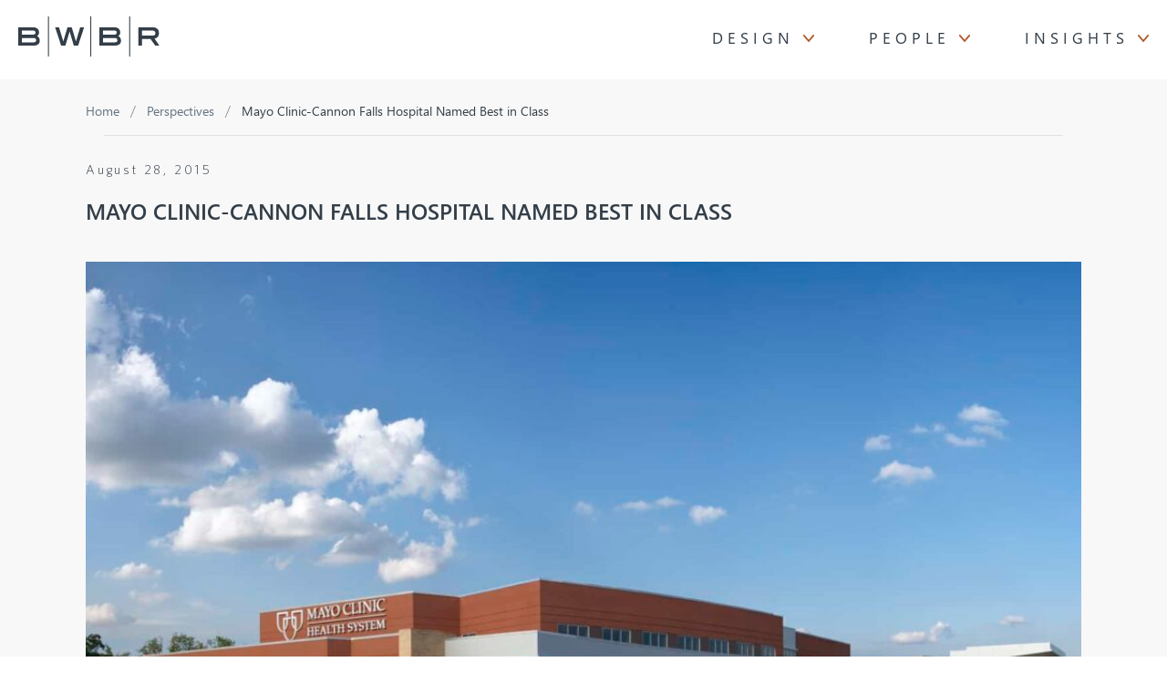

--- FILE ---
content_type: text/html; charset=UTF-8
request_url: https://www.bwbr.com/2015/08/28/mayo-clinic-cannon-falls-named-best-in-class/
body_size: 99476
content:
<!doctype html>
<html lang="en-US">

<head>
	<meta charset="UTF-8">
<script>
var gform;gform||(document.addEventListener("gform_main_scripts_loaded",function(){gform.scriptsLoaded=!0}),document.addEventListener("gform/theme/scripts_loaded",function(){gform.themeScriptsLoaded=!0}),window.addEventListener("DOMContentLoaded",function(){gform.domLoaded=!0}),gform={domLoaded:!1,scriptsLoaded:!1,themeScriptsLoaded:!1,isFormEditor:()=>"function"==typeof InitializeEditor,callIfLoaded:function(o){return!(!gform.domLoaded||!gform.scriptsLoaded||!gform.themeScriptsLoaded&&!gform.isFormEditor()||(gform.isFormEditor()&&console.warn("The use of gform.initializeOnLoaded() is deprecated in the form editor context and will be removed in Gravity Forms 3.1."),o(),0))},initializeOnLoaded:function(o){gform.callIfLoaded(o)||(document.addEventListener("gform_main_scripts_loaded",()=>{gform.scriptsLoaded=!0,gform.callIfLoaded(o)}),document.addEventListener("gform/theme/scripts_loaded",()=>{gform.themeScriptsLoaded=!0,gform.callIfLoaded(o)}),window.addEventListener("DOMContentLoaded",()=>{gform.domLoaded=!0,gform.callIfLoaded(o)}))},hooks:{action:{},filter:{}},addAction:function(o,r,e,t){gform.addHook("action",o,r,e,t)},addFilter:function(o,r,e,t){gform.addHook("filter",o,r,e,t)},doAction:function(o){gform.doHook("action",o,arguments)},applyFilters:function(o){return gform.doHook("filter",o,arguments)},removeAction:function(o,r){gform.removeHook("action",o,r)},removeFilter:function(o,r,e){gform.removeHook("filter",o,r,e)},addHook:function(o,r,e,t,n){null==gform.hooks[o][r]&&(gform.hooks[o][r]=[]);var d=gform.hooks[o][r];null==n&&(n=r+"_"+d.length),gform.hooks[o][r].push({tag:n,callable:e,priority:t=null==t?10:t})},doHook:function(r,o,e){var t;if(e=Array.prototype.slice.call(e,1),null!=gform.hooks[r][o]&&((o=gform.hooks[r][o]).sort(function(o,r){return o.priority-r.priority}),o.forEach(function(o){"function"!=typeof(t=o.callable)&&(t=window[t]),"action"==r?t.apply(null,e):e[0]=t.apply(null,e)})),"filter"==r)return e[0]},removeHook:function(o,r,t,n){var e;null!=gform.hooks[o][r]&&(e=(e=gform.hooks[o][r]).filter(function(o,r,e){return!!(null!=n&&n!=o.tag||null!=t&&t!=o.priority)}),gform.hooks[o][r]=e)}});
</script>

	<meta name="viewport" content="width=device-width, initial-scale=1">
	<link rel="profile" href="https://gmpg.org/xfn/11">
	<link rel="icon" type="image/ico" href="https://www.bwbr.com/wp-content/themes/urbi-tailwind/src/images/favicon.ico">

	<meta name='robots' content='index, follow, max-image-preview:large, max-snippet:-1, max-video-preview:-1' />

	<!-- This site is optimized with the Yoast SEO plugin v26.7 - https://yoast.com/wordpress/plugins/seo/ -->
	<title>Mayo Clinic-Cannon Falls Hospital Named Best in Class - BWBR</title>
<link data-rocket-prefetch href="https://fonts.googleapis.com" rel="dns-prefetch">
<link data-rocket-prefetch href="https://player.vimeo.com" rel="dns-prefetch">
<link data-rocket-prefetch href="https://www.googletagmanager.com" rel="dns-prefetch">
<link data-rocket-prefetch href="https://www.google.com" rel="dns-prefetch">
<link data-rocket-preload as="style" href="https://fonts.googleapis.com/css2?family=Source+Sans+Pro%3Aital%2Cwght%400%2C400%3B0%2C600%3B0%2C700%3B1%2C400%3B1%2C600%3B1%2C700&#038;ver=b81410eeddd828c95eb38fd19ee13c81&#038;display=swap" rel="preload">
<link href="https://fonts.googleapis.com/css2?family=Source+Sans+Pro%3Aital%2Cwght%400%2C400%3B0%2C600%3B0%2C700%3B1%2C400%3B1%2C600%3B1%2C700&#038;ver=b81410eeddd828c95eb38fd19ee13c81&#038;display=swap" media="print" onload="this.media=&#039;all&#039;" rel="stylesheet">
<noscript data-wpr-hosted-gf-parameters=""><link rel="stylesheet" href="https://fonts.googleapis.com/css2?family=Source+Sans+Pro%3Aital%2Cwght%400%2C400%3B0%2C600%3B0%2C700%3B1%2C400%3B1%2C600%3B1%2C700&#038;ver=b81410eeddd828c95eb38fd19ee13c81&#038;display=swap"></noscript><link rel="preload" data-rocket-preload as="image" href="https://www.bwbr.com/wp-content/uploads/2023/11/3_2011208_00_MCHS-CF-Exterior-1_web-1024x620.jpg" fetchpriority="high">
	<link rel="canonical" href="https://www.bwbr.com/2015/08/28/mayo-clinic-cannon-falls-named-best-in-class/" />
	<meta property="og:locale" content="en_US" />
	<meta property="og:type" content="article" />
	<meta property="og:title" content="Mayo Clinic-Cannon Falls Hospital Named Best in Class - BWBR" />
	<meta property="og:description" content="Mayo Clinic Health System-Cannon Falls recently took honors as Best in Class in Healthcare by the Brick Industry Association for..." />
	<meta property="og:url" content="https://www.bwbr.com/2015/08/28/mayo-clinic-cannon-falls-named-best-in-class/" />
	<meta property="og:site_name" content="BWBR" />
	<meta property="article:publisher" content="https://www.facebook.com/BWBRsolutions" />
	<meta property="article:published_time" content="2015-08-28T21:25:20+00:00" />
	<meta property="article:modified_time" content="2023-11-29T00:40:21+00:00" />
	<meta property="og:image" content="https://www.bwbr.com/wp-content/uploads/2023/11/3_2011208_00_MCHS-CF-Exterior-1_web.jpg" />
	<meta property="og:image:width" content="1500" />
	<meta property="og:image:height" content="908" />
	<meta property="og:image:type" content="image/jpeg" />
	<meta name="author" content="ui-lawson" />
	<meta name="twitter:card" content="summary_large_image" />
	<meta name="twitter:creator" content="@bwbr" />
	<meta name="twitter:site" content="@bwbr" />
	<meta name="twitter:label1" content="Written by" />
	<meta name="twitter:data1" content="ui-lawson" />
	<meta name="twitter:label2" content="Est. reading time" />
	<meta name="twitter:data2" content="2 minutes" />
	<script type="application/ld+json" class="yoast-schema-graph">{"@context":"https://schema.org","@graph":[{"@type":"Article","@id":"https://www.bwbr.com/2015/08/28/mayo-clinic-cannon-falls-named-best-in-class/#article","isPartOf":{"@id":"https://www.bwbr.com/2015/08/28/mayo-clinic-cannon-falls-named-best-in-class/"},"author":{"name":"ui-lawson","@id":"https://www.bwbr.com/#/schema/person/e419beab639da561a1459195af252174"},"headline":"Mayo Clinic-Cannon Falls Hospital Named Best in Class","datePublished":"2015-08-28T21:25:20+00:00","dateModified":"2023-11-29T00:40:21+00:00","mainEntityOfPage":{"@id":"https://www.bwbr.com/2015/08/28/mayo-clinic-cannon-falls-named-best-in-class/"},"wordCount":396,"publisher":{"@id":"https://www.bwbr.com/#organization"},"image":{"@id":"https://www.bwbr.com/2015/08/28/mayo-clinic-cannon-falls-named-best-in-class/#primaryimage"},"thumbnailUrl":"https://www.bwbr.com/wp-content/uploads/2023/11/3_2011208_00_MCHS-CF-Exterior-1_web.jpg","articleSection":["BWBR News","Healthcare"],"inLanguage":"en-US"},{"@type":"WebPage","@id":"https://www.bwbr.com/2015/08/28/mayo-clinic-cannon-falls-named-best-in-class/","url":"https://www.bwbr.com/2015/08/28/mayo-clinic-cannon-falls-named-best-in-class/","name":"Mayo Clinic-Cannon Falls Hospital Named Best in Class - BWBR","isPartOf":{"@id":"https://www.bwbr.com/#website"},"primaryImageOfPage":{"@id":"https://www.bwbr.com/2015/08/28/mayo-clinic-cannon-falls-named-best-in-class/#primaryimage"},"image":{"@id":"https://www.bwbr.com/2015/08/28/mayo-clinic-cannon-falls-named-best-in-class/#primaryimage"},"thumbnailUrl":"https://www.bwbr.com/wp-content/uploads/2023/11/3_2011208_00_MCHS-CF-Exterior-1_web.jpg","datePublished":"2015-08-28T21:25:20+00:00","dateModified":"2023-11-29T00:40:21+00:00","breadcrumb":{"@id":"https://www.bwbr.com/2015/08/28/mayo-clinic-cannon-falls-named-best-in-class/#breadcrumb"},"inLanguage":"en-US","potentialAction":[{"@type":"ReadAction","target":["https://www.bwbr.com/2015/08/28/mayo-clinic-cannon-falls-named-best-in-class/"]}]},{"@type":"ImageObject","inLanguage":"en-US","@id":"https://www.bwbr.com/2015/08/28/mayo-clinic-cannon-falls-named-best-in-class/#primaryimage","url":"https://www.bwbr.com/wp-content/uploads/2023/11/3_2011208_00_MCHS-CF-Exterior-1_web.jpg","contentUrl":"https://www.bwbr.com/wp-content/uploads/2023/11/3_2011208_00_MCHS-CF-Exterior-1_web.jpg","width":1500,"height":908,"caption":"MAYO CLINIC HEALTH SYSTEM CRITICAL ACCESS HOSPITAL AND INTEGRATED CLINIC"},{"@type":"BreadcrumbList","@id":"https://www.bwbr.com/2015/08/28/mayo-clinic-cannon-falls-named-best-in-class/#breadcrumb","itemListElement":[{"@type":"ListItem","position":1,"name":"Home","item":"https://www.bwbr.com/"},{"@type":"ListItem","position":2,"name":"Mayo Clinic-Cannon Falls Hospital Named Best in Class"}]},{"@type":"WebSite","@id":"https://www.bwbr.com/#website","url":"https://www.bwbr.com/","name":"BWBR","description":"Transforming Lives Through Exceptional Environments","publisher":{"@id":"https://www.bwbr.com/#organization"},"potentialAction":[{"@type":"SearchAction","target":{"@type":"EntryPoint","urlTemplate":"https://www.bwbr.com/?s={search_term_string}"},"query-input":{"@type":"PropertyValueSpecification","valueRequired":true,"valueName":"search_term_string"}}],"inLanguage":"en-US"},{"@type":"Organization","@id":"https://www.bwbr.com/#organization","name":"BWBR","url":"https://www.bwbr.com/","logo":{"@type":"ImageObject","inLanguage":"en-US","@id":"https://www.bwbr.com/#/schema/logo/image/","url":"https://www.bwbr.com/wp-content/uploads/2023/08/BWBR-logo-footer.png","contentUrl":"https://www.bwbr.com/wp-content/uploads/2023/08/BWBR-logo-footer.png","width":253,"height":72,"caption":"BWBR"},"image":{"@id":"https://www.bwbr.com/#/schema/logo/image/"},"sameAs":["https://www.facebook.com/BWBRsolutions","https://x.com/bwbr","https://www.instagram.com/BWBRsolutions","https://www.linkedin.com/company/bwbr-architects"]},{"@type":"Person","@id":"https://www.bwbr.com/#/schema/person/e419beab639da561a1459195af252174","name":"ui-lawson","image":{"@type":"ImageObject","inLanguage":"en-US","@id":"https://www.bwbr.com/#/schema/person/image/","url":"https://secure.gravatar.com/avatar/d5a2a6244a07baacc322bf1035cdeed82066baf443f146c03cfa78bb91eaca65?s=96&d=mm&r=g","contentUrl":"https://secure.gravatar.com/avatar/d5a2a6244a07baacc322bf1035cdeed82066baf443f146c03cfa78bb91eaca65?s=96&d=mm&r=g","caption":"ui-lawson"},"sameAs":["https://www.bwbr.com"]}]}</script>
	<!-- / Yoast SEO plugin. -->


<link rel='dns-prefetch' href='//player.vimeo.com' />
<link rel='dns-prefetch' href='//www.google.com' />
<link rel='dns-prefetch' href='//fonts.googleapis.com' />
<link href='https://fonts.gstatic.com' crossorigin rel='preconnect' />
<link rel="alternate" type="application/rss+xml" title="BWBR &raquo; Feed" href="https://www.bwbr.com/feed/" />
<link rel="alternate" title="oEmbed (JSON)" type="application/json+oembed" href="https://www.bwbr.com/wp-json/oembed/1.0/embed?url=https%3A%2F%2Fwww.bwbr.com%2F2015%2F08%2F28%2Fmayo-clinic-cannon-falls-named-best-in-class%2F" />
<link rel="alternate" title="oEmbed (XML)" type="text/xml+oembed" href="https://www.bwbr.com/wp-json/oembed/1.0/embed?url=https%3A%2F%2Fwww.bwbr.com%2F2015%2F08%2F28%2Fmayo-clinic-cannon-falls-named-best-in-class%2F&#038;format=xml" />
<style id='wp-img-auto-sizes-contain-inline-css'>
img:is([sizes=auto i],[sizes^="auto," i]){contain-intrinsic-size:3000px 1500px}
/*# sourceURL=wp-img-auto-sizes-contain-inline-css */
</style>
<style id='wp-emoji-styles-inline-css'>

	img.wp-smiley, img.emoji {
		display: inline !important;
		border: none !important;
		box-shadow: none !important;
		height: 1em !important;
		width: 1em !important;
		margin: 0 0.07em !important;
		vertical-align: -0.1em !important;
		background: none !important;
		padding: 0 !important;
	}
/*# sourceURL=wp-emoji-styles-inline-css */
</style>
<style id='wp-block-library-inline-css'>
:root{--wp-block-synced-color:#7a00df;--wp-block-synced-color--rgb:122,0,223;--wp-bound-block-color:var(--wp-block-synced-color);--wp-editor-canvas-background:#ddd;--wp-admin-theme-color:#007cba;--wp-admin-theme-color--rgb:0,124,186;--wp-admin-theme-color-darker-10:#006ba1;--wp-admin-theme-color-darker-10--rgb:0,107,160.5;--wp-admin-theme-color-darker-20:#005a87;--wp-admin-theme-color-darker-20--rgb:0,90,135;--wp-admin-border-width-focus:2px}@media (min-resolution:192dpi){:root{--wp-admin-border-width-focus:1.5px}}.wp-element-button{cursor:pointer}:root .has-very-light-gray-background-color{background-color:#eee}:root .has-very-dark-gray-background-color{background-color:#313131}:root .has-very-light-gray-color{color:#eee}:root .has-very-dark-gray-color{color:#313131}:root .has-vivid-green-cyan-to-vivid-cyan-blue-gradient-background{background:linear-gradient(135deg,#00d084,#0693e3)}:root .has-purple-crush-gradient-background{background:linear-gradient(135deg,#34e2e4,#4721fb 50%,#ab1dfe)}:root .has-hazy-dawn-gradient-background{background:linear-gradient(135deg,#faaca8,#dad0ec)}:root .has-subdued-olive-gradient-background{background:linear-gradient(135deg,#fafae1,#67a671)}:root .has-atomic-cream-gradient-background{background:linear-gradient(135deg,#fdd79a,#004a59)}:root .has-nightshade-gradient-background{background:linear-gradient(135deg,#330968,#31cdcf)}:root .has-midnight-gradient-background{background:linear-gradient(135deg,#020381,#2874fc)}:root{--wp--preset--font-size--normal:16px;--wp--preset--font-size--huge:42px}.has-regular-font-size{font-size:1em}.has-larger-font-size{font-size:2.625em}.has-normal-font-size{font-size:var(--wp--preset--font-size--normal)}.has-huge-font-size{font-size:var(--wp--preset--font-size--huge)}.has-text-align-center{text-align:center}.has-text-align-left{text-align:left}.has-text-align-right{text-align:right}.has-fit-text{white-space:nowrap!important}#end-resizable-editor-section{display:none}.aligncenter{clear:both}.items-justified-left{justify-content:flex-start}.items-justified-center{justify-content:center}.items-justified-right{justify-content:flex-end}.items-justified-space-between{justify-content:space-between}.screen-reader-text{border:0;clip-path:inset(50%);height:1px;margin:-1px;overflow:hidden;padding:0;position:absolute;width:1px;word-wrap:normal!important}.screen-reader-text:focus{background-color:#ddd;clip-path:none;color:#444;display:block;font-size:1em;height:auto;left:5px;line-height:normal;padding:15px 23px 14px;text-decoration:none;top:5px;width:auto;z-index:100000}html :where(.has-border-color){border-style:solid}html :where([style*=border-top-color]){border-top-style:solid}html :where([style*=border-right-color]){border-right-style:solid}html :where([style*=border-bottom-color]){border-bottom-style:solid}html :where([style*=border-left-color]){border-left-style:solid}html :where([style*=border-width]){border-style:solid}html :where([style*=border-top-width]){border-top-style:solid}html :where([style*=border-right-width]){border-right-style:solid}html :where([style*=border-bottom-width]){border-bottom-style:solid}html :where([style*=border-left-width]){border-left-style:solid}html :where(img[class*=wp-image-]){height:auto;max-width:100%}:where(figure){margin:0 0 1em}html :where(.is-position-sticky){--wp-admin--admin-bar--position-offset:var(--wp-admin--admin-bar--height,0px)}@media screen and (max-width:600px){html :where(.is-position-sticky){--wp-admin--admin-bar--position-offset:0px}}

/*# sourceURL=wp-block-library-inline-css */
</style><style id='wp-block-search-inline-css'>
.wp-block-search__button{margin-left:10px;word-break:normal}.wp-block-search__button.has-icon{line-height:0}.wp-block-search__button svg{height:1.25em;min-height:24px;min-width:24px;width:1.25em;fill:currentColor;vertical-align:text-bottom}:where(.wp-block-search__button){border:1px solid #ccc;padding:6px 10px}.wp-block-search__inside-wrapper{display:flex;flex:auto;flex-wrap:nowrap;max-width:100%}.wp-block-search__label{width:100%}.wp-block-search.wp-block-search__button-only .wp-block-search__button{box-sizing:border-box;display:flex;flex-shrink:0;justify-content:center;margin-left:0;max-width:100%}.wp-block-search.wp-block-search__button-only .wp-block-search__inside-wrapper{min-width:0!important;transition-property:width}.wp-block-search.wp-block-search__button-only .wp-block-search__input{flex-basis:100%;transition-duration:.3s}.wp-block-search.wp-block-search__button-only.wp-block-search__searchfield-hidden,.wp-block-search.wp-block-search__button-only.wp-block-search__searchfield-hidden .wp-block-search__inside-wrapper{overflow:hidden}.wp-block-search.wp-block-search__button-only.wp-block-search__searchfield-hidden .wp-block-search__input{border-left-width:0!important;border-right-width:0!important;flex-basis:0;flex-grow:0;margin:0;min-width:0!important;padding-left:0!important;padding-right:0!important;width:0!important}:where(.wp-block-search__input){appearance:none;border:1px solid #949494;flex-grow:1;font-family:inherit;font-size:inherit;font-style:inherit;font-weight:inherit;letter-spacing:inherit;line-height:inherit;margin-left:0;margin-right:0;min-width:3rem;padding:8px;text-decoration:unset!important;text-transform:inherit}:where(.wp-block-search__button-inside .wp-block-search__inside-wrapper){background-color:#fff;border:1px solid #949494;box-sizing:border-box;padding:4px}:where(.wp-block-search__button-inside .wp-block-search__inside-wrapper) .wp-block-search__input{border:none;border-radius:0;padding:0 4px}:where(.wp-block-search__button-inside .wp-block-search__inside-wrapper) .wp-block-search__input:focus{outline:none}:where(.wp-block-search__button-inside .wp-block-search__inside-wrapper) :where(.wp-block-search__button){padding:4px 8px}.wp-block-search.aligncenter .wp-block-search__inside-wrapper{margin:auto}.wp-block[data-align=right] .wp-block-search.wp-block-search__button-only .wp-block-search__inside-wrapper{float:right}
/*# sourceURL=https://www.bwbr.com/wp-includes/blocks/search/style.min.css */
</style>
<style id='wp-block-paragraph-inline-css'>
.is-small-text{font-size:.875em}.is-regular-text{font-size:1em}.is-large-text{font-size:2.25em}.is-larger-text{font-size:3em}.has-drop-cap:not(:focus):first-letter{float:left;font-size:8.4em;font-style:normal;font-weight:100;line-height:.68;margin:.05em .1em 0 0;text-transform:uppercase}body.rtl .has-drop-cap:not(:focus):first-letter{float:none;margin-left:.1em}p.has-drop-cap.has-background{overflow:hidden}:root :where(p.has-background){padding:1.25em 2.375em}:where(p.has-text-color:not(.has-link-color)) a{color:inherit}p.has-text-align-left[style*="writing-mode:vertical-lr"],p.has-text-align-right[style*="writing-mode:vertical-rl"]{rotate:180deg}
/*# sourceURL=https://www.bwbr.com/wp-includes/blocks/paragraph/style.min.css */
</style>
<style id='global-styles-inline-css'>
:root{--wp--preset--aspect-ratio--square: 1;--wp--preset--aspect-ratio--4-3: 4/3;--wp--preset--aspect-ratio--3-4: 3/4;--wp--preset--aspect-ratio--3-2: 3/2;--wp--preset--aspect-ratio--2-3: 2/3;--wp--preset--aspect-ratio--16-9: 16/9;--wp--preset--aspect-ratio--9-16: 9/16;--wp--preset--color--black: #000000;--wp--preset--color--cyan-bluish-gray: #abb8c3;--wp--preset--color--white: #ffffff;--wp--preset--color--pale-pink: #f78da7;--wp--preset--color--vivid-red: #cf2e2e;--wp--preset--color--luminous-vivid-orange: #ff6900;--wp--preset--color--luminous-vivid-amber: #fcb900;--wp--preset--color--light-green-cyan: #7bdcb5;--wp--preset--color--vivid-green-cyan: #00d084;--wp--preset--color--pale-cyan-blue: #8ed1fc;--wp--preset--color--vivid-cyan-blue: #0693e3;--wp--preset--color--vivid-purple: #9b51e0;--wp--preset--gradient--vivid-cyan-blue-to-vivid-purple: linear-gradient(135deg,rgb(6,147,227) 0%,rgb(155,81,224) 100%);--wp--preset--gradient--light-green-cyan-to-vivid-green-cyan: linear-gradient(135deg,rgb(122,220,180) 0%,rgb(0,208,130) 100%);--wp--preset--gradient--luminous-vivid-amber-to-luminous-vivid-orange: linear-gradient(135deg,rgb(252,185,0) 0%,rgb(255,105,0) 100%);--wp--preset--gradient--luminous-vivid-orange-to-vivid-red: linear-gradient(135deg,rgb(255,105,0) 0%,rgb(207,46,46) 100%);--wp--preset--gradient--very-light-gray-to-cyan-bluish-gray: linear-gradient(135deg,rgb(238,238,238) 0%,rgb(169,184,195) 100%);--wp--preset--gradient--cool-to-warm-spectrum: linear-gradient(135deg,rgb(74,234,220) 0%,rgb(151,120,209) 20%,rgb(207,42,186) 40%,rgb(238,44,130) 60%,rgb(251,105,98) 80%,rgb(254,248,76) 100%);--wp--preset--gradient--blush-light-purple: linear-gradient(135deg,rgb(255,206,236) 0%,rgb(152,150,240) 100%);--wp--preset--gradient--blush-bordeaux: linear-gradient(135deg,rgb(254,205,165) 0%,rgb(254,45,45) 50%,rgb(107,0,62) 100%);--wp--preset--gradient--luminous-dusk: linear-gradient(135deg,rgb(255,203,112) 0%,rgb(199,81,192) 50%,rgb(65,88,208) 100%);--wp--preset--gradient--pale-ocean: linear-gradient(135deg,rgb(255,245,203) 0%,rgb(182,227,212) 50%,rgb(51,167,181) 100%);--wp--preset--gradient--electric-grass: linear-gradient(135deg,rgb(202,248,128) 0%,rgb(113,206,126) 100%);--wp--preset--gradient--midnight: linear-gradient(135deg,rgb(2,3,129) 0%,rgb(40,116,252) 100%);--wp--preset--font-size--small: 13px;--wp--preset--font-size--medium: 20px;--wp--preset--font-size--large: 36px;--wp--preset--font-size--x-large: 42px;--wp--preset--spacing--20: 0.44rem;--wp--preset--spacing--30: 0.67rem;--wp--preset--spacing--40: 1rem;--wp--preset--spacing--50: 1.5rem;--wp--preset--spacing--60: 2.25rem;--wp--preset--spacing--70: 3.38rem;--wp--preset--spacing--80: 5.06rem;--wp--preset--shadow--natural: 6px 6px 9px rgba(0, 0, 0, 0.2);--wp--preset--shadow--deep: 12px 12px 50px rgba(0, 0, 0, 0.4);--wp--preset--shadow--sharp: 6px 6px 0px rgba(0, 0, 0, 0.2);--wp--preset--shadow--outlined: 6px 6px 0px -3px rgb(255, 255, 255), 6px 6px rgb(0, 0, 0);--wp--preset--shadow--crisp: 6px 6px 0px rgb(0, 0, 0);}:where(.is-layout-flex){gap: 0.5em;}:where(.is-layout-grid){gap: 0.5em;}body .is-layout-flex{display: flex;}.is-layout-flex{flex-wrap: wrap;align-items: center;}.is-layout-flex > :is(*, div){margin: 0;}body .is-layout-grid{display: grid;}.is-layout-grid > :is(*, div){margin: 0;}:where(.wp-block-columns.is-layout-flex){gap: 2em;}:where(.wp-block-columns.is-layout-grid){gap: 2em;}:where(.wp-block-post-template.is-layout-flex){gap: 1.25em;}:where(.wp-block-post-template.is-layout-grid){gap: 1.25em;}.has-black-color{color: var(--wp--preset--color--black) !important;}.has-cyan-bluish-gray-color{color: var(--wp--preset--color--cyan-bluish-gray) !important;}.has-white-color{color: var(--wp--preset--color--white) !important;}.has-pale-pink-color{color: var(--wp--preset--color--pale-pink) !important;}.has-vivid-red-color{color: var(--wp--preset--color--vivid-red) !important;}.has-luminous-vivid-orange-color{color: var(--wp--preset--color--luminous-vivid-orange) !important;}.has-luminous-vivid-amber-color{color: var(--wp--preset--color--luminous-vivid-amber) !important;}.has-light-green-cyan-color{color: var(--wp--preset--color--light-green-cyan) !important;}.has-vivid-green-cyan-color{color: var(--wp--preset--color--vivid-green-cyan) !important;}.has-pale-cyan-blue-color{color: var(--wp--preset--color--pale-cyan-blue) !important;}.has-vivid-cyan-blue-color{color: var(--wp--preset--color--vivid-cyan-blue) !important;}.has-vivid-purple-color{color: var(--wp--preset--color--vivid-purple) !important;}.has-black-background-color{background-color: var(--wp--preset--color--black) !important;}.has-cyan-bluish-gray-background-color{background-color: var(--wp--preset--color--cyan-bluish-gray) !important;}.has-white-background-color{background-color: var(--wp--preset--color--white) !important;}.has-pale-pink-background-color{background-color: var(--wp--preset--color--pale-pink) !important;}.has-vivid-red-background-color{background-color: var(--wp--preset--color--vivid-red) !important;}.has-luminous-vivid-orange-background-color{background-color: var(--wp--preset--color--luminous-vivid-orange) !important;}.has-luminous-vivid-amber-background-color{background-color: var(--wp--preset--color--luminous-vivid-amber) !important;}.has-light-green-cyan-background-color{background-color: var(--wp--preset--color--light-green-cyan) !important;}.has-vivid-green-cyan-background-color{background-color: var(--wp--preset--color--vivid-green-cyan) !important;}.has-pale-cyan-blue-background-color{background-color: var(--wp--preset--color--pale-cyan-blue) !important;}.has-vivid-cyan-blue-background-color{background-color: var(--wp--preset--color--vivid-cyan-blue) !important;}.has-vivid-purple-background-color{background-color: var(--wp--preset--color--vivid-purple) !important;}.has-black-border-color{border-color: var(--wp--preset--color--black) !important;}.has-cyan-bluish-gray-border-color{border-color: var(--wp--preset--color--cyan-bluish-gray) !important;}.has-white-border-color{border-color: var(--wp--preset--color--white) !important;}.has-pale-pink-border-color{border-color: var(--wp--preset--color--pale-pink) !important;}.has-vivid-red-border-color{border-color: var(--wp--preset--color--vivid-red) !important;}.has-luminous-vivid-orange-border-color{border-color: var(--wp--preset--color--luminous-vivid-orange) !important;}.has-luminous-vivid-amber-border-color{border-color: var(--wp--preset--color--luminous-vivid-amber) !important;}.has-light-green-cyan-border-color{border-color: var(--wp--preset--color--light-green-cyan) !important;}.has-vivid-green-cyan-border-color{border-color: var(--wp--preset--color--vivid-green-cyan) !important;}.has-pale-cyan-blue-border-color{border-color: var(--wp--preset--color--pale-cyan-blue) !important;}.has-vivid-cyan-blue-border-color{border-color: var(--wp--preset--color--vivid-cyan-blue) !important;}.has-vivid-purple-border-color{border-color: var(--wp--preset--color--vivid-purple) !important;}.has-vivid-cyan-blue-to-vivid-purple-gradient-background{background: var(--wp--preset--gradient--vivid-cyan-blue-to-vivid-purple) !important;}.has-light-green-cyan-to-vivid-green-cyan-gradient-background{background: var(--wp--preset--gradient--light-green-cyan-to-vivid-green-cyan) !important;}.has-luminous-vivid-amber-to-luminous-vivid-orange-gradient-background{background: var(--wp--preset--gradient--luminous-vivid-amber-to-luminous-vivid-orange) !important;}.has-luminous-vivid-orange-to-vivid-red-gradient-background{background: var(--wp--preset--gradient--luminous-vivid-orange-to-vivid-red) !important;}.has-very-light-gray-to-cyan-bluish-gray-gradient-background{background: var(--wp--preset--gradient--very-light-gray-to-cyan-bluish-gray) !important;}.has-cool-to-warm-spectrum-gradient-background{background: var(--wp--preset--gradient--cool-to-warm-spectrum) !important;}.has-blush-light-purple-gradient-background{background: var(--wp--preset--gradient--blush-light-purple) !important;}.has-blush-bordeaux-gradient-background{background: var(--wp--preset--gradient--blush-bordeaux) !important;}.has-luminous-dusk-gradient-background{background: var(--wp--preset--gradient--luminous-dusk) !important;}.has-pale-ocean-gradient-background{background: var(--wp--preset--gradient--pale-ocean) !important;}.has-electric-grass-gradient-background{background: var(--wp--preset--gradient--electric-grass) !important;}.has-midnight-gradient-background{background: var(--wp--preset--gradient--midnight) !important;}.has-small-font-size{font-size: var(--wp--preset--font-size--small) !important;}.has-medium-font-size{font-size: var(--wp--preset--font-size--medium) !important;}.has-large-font-size{font-size: var(--wp--preset--font-size--large) !important;}.has-x-large-font-size{font-size: var(--wp--preset--font-size--x-large) !important;}
/*# sourceURL=global-styles-inline-css */
</style>

<style id='classic-theme-styles-inline-css'>
/*! This file is auto-generated */
.wp-block-button__link{color:#fff;background-color:#32373c;border-radius:9999px;box-shadow:none;text-decoration:none;padding:calc(.667em + 2px) calc(1.333em + 2px);font-size:1.125em}.wp-block-file__button{background:#32373c;color:#fff;text-decoration:none}
/*# sourceURL=/wp-includes/css/classic-themes.min.css */
</style>

<link rel='stylesheet' id='uikit-css' href='https://www.bwbr.com/wp-content/plugins/urbi-core/inc/../dist/vendor/uikit/css/uikit.min.css?ver=3.15.10' media='all' />
<link rel='stylesheet' id='urbi-css' href='https://www.bwbr.com/wp-content/plugins/urbi-core/inc/../dist/css/urbi-core.css?ver=b81410eeddd828c95eb38fd19ee13c81' media='all' />
<link rel='stylesheet' id='aos-styles-css' href='https://www.bwbr.com/wp-content/themes/urbi-tailwind/src/css/external/aos.css?ver=2.3.4' media='all' />
<link rel='stylesheet' id='swiper-bundle-styles-css' href='https://www.bwbr.com/wp-content/themes/urbi-tailwind/src/css/external/swiper-bundle.min.css?ver=10.2.0' media='all' />
<link rel='stylesheet' id='urbi-tailwind-style-css' href='https://www.bwbr.com/wp-content/themes/urbi-tailwind/build/css/style.css?ver=3.3.0' media='all' />
<link rel='stylesheet' id='bwbr-custom-css' href='https://www.bwbr.com/wp-content/themes/urbi-tailwind/custom.css?ver=1.0' media='all' />
<script src="https://player.vimeo.com/api/player.js?ver=b81410eeddd828c95eb38fd19ee13c81" id="vimeo-video-js"></script>
<script src="https://www.bwbr.com/wp-content/plugins/urbi-core/inc/../dist/vendor/vanilla-lazyload/dist/lazyload.min.js?ver=1.0.0" id="urbi-lazyload-script-js"></script>
<script src="https://www.bwbr.com/wp-includes/js/jquery/jquery.min.js?ver=3.7.1" id="jquery-core-js"></script>
<script src="https://www.bwbr.com/wp-includes/js/jquery/jquery-migrate.min.js?ver=3.4.1" id="jquery-migrate-js"></script>
<link rel="https://api.w.org/" href="https://www.bwbr.com/wp-json/" /><link rel="alternate" title="JSON" type="application/json" href="https://www.bwbr.com/wp-json/wp/v2/posts/753" /><link rel="EditURI" type="application/rsd+xml" title="RSD" href="https://www.bwbr.com/xmlrpc.php?rsd" />
<link rel='shortlink' href='https://www.bwbr.com/?p=753' />

		<!-- GA Google Analytics @ https://m0n.co/ga -->
		<script async src="https://www.googletagmanager.com/gtag/js?id=G-03CT7YS7X8"></script>
		<script>
			window.dataLayer = window.dataLayer || [];
			function gtag(){dataLayer.push(arguments);}
			gtag('js', new Date());
			gtag('config', 'G-03CT7YS7X8');
		</script>

	    <script>
        (function($) {
            $(document).on('facetwp-refresh', function() {
                if ( FWP.soft_refresh == true )  {
                    FWP.enable_scroll = true;
                } else {
                    FWP.enable_scroll = false;
                }
            });
            $(document).on('facetwp-loaded', function() {
                if (FWP.enable_scroll == true) {
                    $('html, body').animate({
                        scrollTop: $('#scroll-top').offset().top - 100
                    }, 500);
                }
            });
        })(jQuery);
    </script>
<noscript><style id="rocket-lazyload-nojs-css">.rll-youtube-player, [data-lazy-src]{display:none !important;}</style></noscript><link rel='stylesheet' id='gform_basic-css' href='https://www.bwbr.com/wp-content/plugins/gravityforms/assets/css/dist/basic.min.css?ver=2.9.25' media='all' />
<link rel='stylesheet' id='gform_theme_components-css' href='https://www.bwbr.com/wp-content/plugins/gravityforms/assets/css/dist/theme-components.min.css?ver=2.9.25' media='all' />
<link rel='stylesheet' id='gform_theme-css' href='https://www.bwbr.com/wp-content/plugins/gravityforms/assets/css/dist/theme.min.css?ver=2.9.25' media='all' />
<meta name="generator" content="WP Rocket 3.20.3" data-wpr-features="wpr_lazyload_images wpr_preconnect_external_domains wpr_oci wpr_preload_links wpr_desktop" /></head>

<body class="wp-singular post-template-default single single-post postid-753 single-format-standard wp-embed-responsive wp-theme-urbi-tailwind">
		<div  id="page" class="site">

		<a class="skip-link screen-reader-text" href="#primary">Skip to content</a>

<header  id="masthead" class="site-header w-full">
	<div  class="site-header--container">
		<div class="site-header--logo">

			<a href="https://www.bwbr.com"><img src="https://www.bwbr.com/wp-content/themes/urbi-tailwind/src/images/bwbr-logo.svg" alt="BWBR"></a>
			<button class="primary-menu-toggle collapsed" data-target="#primary-menu" aria-label="Toggle navigation">
				<span class="line-bar top-bar"></span>
				<span class="line-bar middle-bar"></span>
				<span class="line-bar bottom-bar"></span>
			</button>
		</div>
		<div class="site-header--nav">
			<div id="primary-menu" class="primary-menu-container collapsed"><ul id="menu-primary" class="menu"><li id="menu-item-design" class="menu-item menu-item-parent top-level"><a href="#" data-target="#design-menu-dropdown" data-mobile-target="#design-menu-dropdown-mobile"  class="parent-level"><span class="name">Design</span> <span class="chevron"></span><span class="mobile-divider"></span></a><div id="design-menu-dropdown-mobile" class="primary-menu-dropdown-container mobile-dropdown-container"><div id="markets-mobile-menu-container" class="markets-menu-container dropdown-menu-container dropdown-menu-mobile-container"><div class="menu-wrapper"><h3 class="dropdown-menu-title">Markets</h3><ul id="menu-primary-markets" class="menu"><li id="menu-item-479" class="menu-item menu-item-type-taxonomy menu-item-object-market menu-item-479"><a href="https://www.bwbr.com/market/healthcare/">Healthcare</a></li>
<li id="menu-item-480" class="menu-item menu-item-type-taxonomy menu-item-object-market menu-item-480"><a href="https://www.bwbr.com/market/behavioral-mental-health/">Behavioral + Mental Health</a></li>
<li id="menu-item-481" class="menu-item menu-item-type-taxonomy menu-item-object-market menu-item-481"><a href="https://www.bwbr.com/market/education/">Education</a></li>
<li id="menu-item-482" class="menu-item menu-item-type-taxonomy menu-item-object-market menu-item-482"><a href="https://www.bwbr.com/market/science-tech/">Science + Tech</a></li>
<li id="menu-item-483" class="menu-item menu-item-type-taxonomy menu-item-object-market menu-item-483"><a href="https://www.bwbr.com/market/civic-corporate-community/">Civic, Corporate + Community</a></li>
<li id="menu-item-484" class="menu-item menu-item-type-post_type menu-item-object-page menu-item-484"><a href="https://www.bwbr.com/projects/">All Projects</a></li>
</ul></div><!-- .menu-wrapper --></div><div id="disciplines-mobile-menu-container" class="disciplines-menu-container dropdown-menu-container dropdown-menu-mobile-container"><div class="menu-wrapper"><h3 class="dropdown-menu-title">Disciplines</h3><ul id="menu-primary-disciplines" class="menu"><li id="menu-item-485" class="menu-item menu-item-type-taxonomy menu-item-object-discipline menu-item-485"><a href="https://www.bwbr.com/discipline/architecture/">Architecture</a></li>
<li id="menu-item-6851" class="menu-item menu-item-type-taxonomy menu-item-object-market menu-item-6851"><a href="https://www.bwbr.com/market/sustainability/">Sustainability</a></li>
<li id="menu-item-486" class="menu-item menu-item-type-taxonomy menu-item-object-discipline menu-item-486"><a href="https://www.bwbr.com/discipline/interiors/">Interiors</a></li>
<li id="menu-item-487" class="menu-item menu-item-type-taxonomy menu-item-object-discipline menu-item-487"><a href="https://www.bwbr.com/discipline/code-consulting/">Code Consulting</a></li>
<li id="menu-item-488" class="menu-item menu-item-type-taxonomy menu-item-object-discipline menu-item-488"><a href="https://www.bwbr.com/discipline/planning/">Planning</a></li>
<li id="menu-item-489" class="menu-item menu-item-type-taxonomy menu-item-object-discipline menu-item-489"><a href="https://www.bwbr.com/discipline/graphic-design/">Graphic Design</a></li>
</ul></div><!-- .menu-wrapper --></div></div></li><li id="menu-item-people" class="menu-item menu-item-parent top-level"><a href="#" data-target="#people-menu-dropdown" data-mobile-target="#people-menu-dropdown-mobile"  class="parent-level"><span class="name">People</span> <span class="chevron"></span><span class="mobile-divider"></span></a><div id="people-menu-dropdown-mobile" class="primary-menu-dropdown-container mobile-dropdown-container"><div id="offices-mobile-menu-container" class="offices-menu-container dropdown-menu-container dropdown-menu-mobile-container"><div class="menu-wrapper"><h3 class="dropdown-menu-title">Offices</h3><ul id="menu-primary-offices" class="menu"><li id="menu-item-490" class="menu-item menu-item-type-taxonomy menu-item-object-office menu-item-490"><a href="https://www.bwbr.com/office/saint-paul-office/">Saint Paul</a></li>
<li id="menu-item-6347" class="menu-item menu-item-type-taxonomy menu-item-object-office menu-item-6347"><a href="https://www.bwbr.com/office/madison-office/">Madison</a></li>
<li id="menu-item-6348" class="menu-item menu-item-type-taxonomy menu-item-object-office menu-item-6348"><a href="https://www.bwbr.com/office/omaha-office/">Omaha</a></li>
</ul></div><!-- .menu-wrapper --></div><div id="culture-mobile-menu-container" class="culture-menu-container dropdown-menu-container dropdown-menu-mobile-container"><div class="menu-wrapper"><h3 class="dropdown-menu-title">Culture</h3><ul id="menu-primary-culture" class="menu"><li id="menu-item-493" class="menu-item menu-item-type-post_type menu-item-object-page menu-item-493"><a href="https://www.bwbr.com/about-bwbr/">About BWBR</a></li>
<li id="menu-item-495" class="menu-item menu-item-type-custom menu-item-object-custom menu-item-495"><a href="/philanthropy/">Outreach</a></li>
<li id="menu-item-494" class="menu-item menu-item-type-post_type menu-item-object-page menu-item-494"><a href="https://www.bwbr.com/our-team/">Our Team</a></li>
<li id="menu-item-496" class="menu-item menu-item-type-custom menu-item-object-custom menu-item-496"><a href="/careers/">Careers</a></li>
<li id="menu-item-497" class="menu-item menu-item-type-custom menu-item-object-custom menu-item-497"><a href="/equity/">Equity</a></li>
<li id="menu-item-498" class="menu-item menu-item-type-custom menu-item-object-custom menu-item-498"><a href="/internships/">Internships</a></li>
<li id="menu-item-499" class="menu-item menu-item-type-custom menu-item-object-custom menu-item-499"><a href="/flexible-working/">Flexible Working</a></li>
<li id="menu-item-500" class="menu-item menu-item-type-post_type menu-item-object-page menu-item-500"><a href="https://www.bwbr.com/contact-us/">Contact Us</a></li>
</ul></div><!-- .menu-wrapper --></div></div></li><li id="menu-item-insights" class="menu-item menu-item-parent top-level"><a href="#" data-target="#insights-menu-dropdown" data-mobile-target="#insights-menu-dropdown-mobile" class="parent-level"><span class="name">Insights</span> <span class="chevron"></span><span class="mobile-divider"></span></a><div id="insights-menu-dropdown-mobile" class="primary-menu-dropdown-container mobile-dropdown-container"><div id="trending-mobile-menu-container" class="trending-menu-container dropdown-menu-container dropdown-menu-mobile-container"><div class="trending-recent-post"><div class="trending-column"><p class="trending-section-mobile-title">Trending Now</p><a href="https://www.bwbr.com/2026/01/14/side-notes-integrating-sustainability-quality-and-codes-for-design-excellence/" class="trending-thumbnail"><img src="data:image/svg+xml,%3Csvg%20xmlns='http://www.w3.org/2000/svg'%20viewBox='0%200%200%200'%3E%3C/svg%3E" data-lazy-src="https://www.bwbr.com/wp-content/uploads/2026/01/Blog-headers-7-300x192.png" /><noscript><img src="https://www.bwbr.com/wp-content/uploads/2026/01/Blog-headers-7-300x192.png" /></noscript></a></div><div class="trending-column"><p class="trending-section-title">Trending Now</p><h4 class="trending-post-title"><a href="https://www.bwbr.com/2026/01/14/side-notes-integrating-sustainability-quality-and-codes-for-design-excellence/">Side Notes: Integrating Sustainability, Quality, and Codes for Design Excellence</a></h4></div></div></div><!-- #trending-menu-container --><div id="insights-mobile-menu-container" class="insights-menu-container dropdown-menu-container dropdown-menu-mobile-container"><div class="menu-wrapper"><h3 class="dropdown-menu-title">Insights</h3><ul id="menu-primary-insights" class="menu"><li id="menu-item-501" class="menu-item menu-item-type-custom menu-item-object-custom menu-item-501"><a href="/perspectives/">Perspectives</a></li>
<li id="menu-item-503" class="menu-item menu-item-type-custom menu-item-object-custom menu-item-503"><a href="/research-innovation/">Research &#038; Innovation</a></li>
<li id="menu-item-502" class="menu-item menu-item-type-custom menu-item-object-custom menu-item-502"><a href="/market/sustainability/">Sustainability</a></li>
<li id="menu-item-504" class="menu-item menu-item-type-custom menu-item-object-custom menu-item-504"><a href="/process/">Our Process</a></li>
<li id="menu-item-505" class="menu-item menu-item-type-custom menu-item-object-custom menu-item-505"><a href="/human-centered-safety/">Human-Centered Safety®</a></li>
</ul></div><!-- .menu-wrapper --></div></div></li></ul></div>		</div>
	</div>

	<div  id="primary-menu-dropdown-container" class="primary-menu-dropdown-container"><div id="design-menu-dropdown" class="design-menu-dropdown primary-menu-dropdown"><div id="markets-menu-container" class="markets-menu-container dropdown-menu-container"><div class="menu-wrapper"><h3 class="dropdown-menu-title">Markets</h3><ul id="menu-primary-markets-1" class="menu"><li class="menu-item menu-item-type-taxonomy menu-item-object-market menu-item-479"><a href="https://www.bwbr.com/market/healthcare/">Healthcare</a></li>
<li class="menu-item menu-item-type-taxonomy menu-item-object-market menu-item-480"><a href="https://www.bwbr.com/market/behavioral-mental-health/">Behavioral + Mental Health</a></li>
<li class="menu-item menu-item-type-taxonomy menu-item-object-market menu-item-481"><a href="https://www.bwbr.com/market/education/">Education</a></li>
<li class="menu-item menu-item-type-taxonomy menu-item-object-market menu-item-482"><a href="https://www.bwbr.com/market/science-tech/">Science + Tech</a></li>
<li class="menu-item menu-item-type-taxonomy menu-item-object-market menu-item-483"><a href="https://www.bwbr.com/market/civic-corporate-community/">Civic, Corporate + Community</a></li>
<li class="menu-item menu-item-type-post_type menu-item-object-page menu-item-484"><a href="https://www.bwbr.com/projects/">All Projects</a></li>
</ul></div><!-- .menu-wrapper --></div><div id="disciplines-menu-container" class="disciplines-menu-container dropdown-menu-container"><div class="menu-wrapper"><h3 class="dropdown-menu-title">Disciplines</h3><ul id="menu-primary-disciplines-1" class="menu"><li class="menu-item menu-item-type-taxonomy menu-item-object-discipline menu-item-485"><a href="https://www.bwbr.com/discipline/architecture/">Architecture</a></li>
<li class="menu-item menu-item-type-taxonomy menu-item-object-market menu-item-6851"><a href="https://www.bwbr.com/market/sustainability/">Sustainability</a></li>
<li class="menu-item menu-item-type-taxonomy menu-item-object-discipline menu-item-486"><a href="https://www.bwbr.com/discipline/interiors/">Interiors</a></li>
<li class="menu-item menu-item-type-taxonomy menu-item-object-discipline menu-item-487"><a href="https://www.bwbr.com/discipline/code-consulting/">Code Consulting</a></li>
<li class="menu-item menu-item-type-taxonomy menu-item-object-discipline menu-item-488"><a href="https://www.bwbr.com/discipline/planning/">Planning</a></li>
<li class="menu-item menu-item-type-taxonomy menu-item-object-discipline menu-item-489"><a href="https://www.bwbr.com/discipline/graphic-design/">Graphic Design</a></li>
</ul></div><!-- .menu-wrapper --></div></div><!-- #design-menu-dropdown --><div id="people-menu-dropdown" class="people-menu-dropdown primary-menu-dropdown"><div id="offices-menu-container" class="offices-menu-container dropdown-menu-container"><div class="menu-wrapper"><h3 class="dropdown-menu-title">Offices</h3><ul id="menu-primary-offices-1" class="menu"><li class="menu-item menu-item-type-taxonomy menu-item-object-office menu-item-490"><a href="https://www.bwbr.com/office/saint-paul-office/">Saint Paul</a></li>
<li class="menu-item menu-item-type-taxonomy menu-item-object-office menu-item-6347"><a href="https://www.bwbr.com/office/madison-office/">Madison</a></li>
<li class="menu-item menu-item-type-taxonomy menu-item-object-office menu-item-6348"><a href="https://www.bwbr.com/office/omaha-office/">Omaha</a></li>
</ul></div><!-- .menu-wrapper --></div><div id="culture-menu-container" class="culture-menu-container dropdown-menu-container"><div class="menu-wrapper"><h3 class="dropdown-menu-title">Culture</h3><ul id="menu-primary-culture-1" class="menu"><li class="menu-item menu-item-type-post_type menu-item-object-page menu-item-493"><a href="https://www.bwbr.com/about-bwbr/">About BWBR</a></li>
<li class="menu-item menu-item-type-custom menu-item-object-custom menu-item-495"><a href="/philanthropy/">Outreach</a></li>
<li class="menu-item menu-item-type-post_type menu-item-object-page menu-item-494"><a href="https://www.bwbr.com/our-team/">Our Team</a></li>
<li class="menu-item menu-item-type-custom menu-item-object-custom menu-item-496"><a href="/careers/">Careers</a></li>
<li class="menu-item menu-item-type-custom menu-item-object-custom menu-item-497"><a href="/equity/">Equity</a></li>
<li class="menu-item menu-item-type-custom menu-item-object-custom menu-item-498"><a href="/internships/">Internships</a></li>
<li class="menu-item menu-item-type-custom menu-item-object-custom menu-item-499"><a href="/flexible-working/">Flexible Working</a></li>
<li class="menu-item menu-item-type-post_type menu-item-object-page menu-item-500"><a href="https://www.bwbr.com/contact-us/">Contact Us</a></li>
</ul></div><!-- .menu-wrapper --></div></div><!-- #people-menu-dropdown --><div id="insights-menu-dropdown" class="insights-menu-dropdown primary-menu-dropdown"><div id="trending-menu-container" class="trending-menu-container dropdown-menu-container"><div class="trending-recent-post"><div class="trending-column"><p class="trending-section-mobile-title">Trending Now</p><a href="https://www.bwbr.com/2026/01/14/side-notes-integrating-sustainability-quality-and-codes-for-design-excellence/" class="trending-thumbnail"><img src="data:image/svg+xml,%3Csvg%20xmlns='http://www.w3.org/2000/svg'%20viewBox='0%200%200%200'%3E%3C/svg%3E" data-lazy-src="https://www.bwbr.com/wp-content/uploads/2026/01/Blog-headers-7-300x192.png" /><noscript><img src="https://www.bwbr.com/wp-content/uploads/2026/01/Blog-headers-7-300x192.png" /></noscript></a></div><div class="trending-column"><p class="trending-section-title">Trending Now</p><h4 class="trending-post-title"><a href="https://www.bwbr.com/2026/01/14/side-notes-integrating-sustainability-quality-and-codes-for-design-excellence/">Side Notes: Integrating Sustainability, Quality, and Codes for Design Excellence</a></h4></div></div></div><!-- #trending-menu-container --><div id="insights-menu-container" class="insights-menu-container dropdown-menu-container"><div class="menu-wrapper"><h3 class="dropdown-menu-title">Insights</h3><ul id="menu-primary-insights-1" class="menu"><li class="menu-item menu-item-type-custom menu-item-object-custom menu-item-501"><a href="/perspectives/">Perspectives</a></li>
<li class="menu-item menu-item-type-custom menu-item-object-custom menu-item-503"><a href="/research-innovation/">Research &#038; Innovation</a></li>
<li class="menu-item menu-item-type-custom menu-item-object-custom menu-item-502"><a href="/market/sustainability/">Sustainability</a></li>
<li class="menu-item menu-item-type-custom menu-item-object-custom menu-item-504"><a href="/process/">Our Process</a></li>
<li class="menu-item menu-item-type-custom menu-item-object-custom menu-item-505"><a href="/human-centered-safety/">Human-Centered Safety®</a></li>
</ul></div><!-- .menu-wrapper --></div></div><!-- #insights-menu-dropdown --></div><!-- #primary-menu-dropdown -->
</header><!-- #masthead -->
<main  id="primary" class="site-main">

	<article  id="post-753" class="post-753 post type-post status-publish format-standard has-post-thumbnail hentry category-bwbr-news category-healthcare">


		<div class="post__body">
			<div class="container mx-auto breadcrumb--container">
    <div class="breadcrumb--container__body mx-auto">
        <span property="itemListElement" typeof="ListItem"><a property="item" typeof="WebPage" title="Go to BWBR." href="https://www.bwbr.com" class="home" ><span property="name">Home</span></a><meta property="position" content="1"></span><span class="separator">/</span><span property="itemListElement" typeof="ListItem"><a property="item" typeof="WebPage" title="Go to Perspectives." href="/perspectives/" class="perspectives" ><span property="name">Perspectives</span></a><meta property="position" content="2"></span><span class="separator">/</span><span property="itemListElement" typeof="ListItem"><span property="name" class="post post-post current-item">Mayo Clinic-Cannon Falls Hospital Named Best in Class</span><meta property="url" content="https://www.bwbr.com/2015/08/28/mayo-clinic-cannon-falls-named-best-in-class/"><meta property="position" content="3"></span>    </div>
</div><!-- .breadcrumb--container -->
			<div class="container mx-auto px-5">
    <hr class="bwbr-divider" />
</div>
			<!-- Insight Header -->
			
<!-- Insight Header Component: ihc -->


<div class="post__header">

    <!-- Insight Date -->
    <p class="post__header-date">August 28, 2015</p>

    <!-- Insight Title -->
    <h1 class="post__header-title">Mayo Clinic-Cannon Falls Hospital Named Best in Class</h1>

    <!-- Insight Featured Image -->
    <div class="post__header-image-wrapper">
        <img fetchpriority="high" class="post__header-image w-full" src="https://www.bwbr.com/wp-content/uploads/2023/11/3_2011208_00_MCHS-CF-Exterior-1_web-1024x620.jpg" alt="MAYO CLINIC HEALTH SYSTEM CRITICAL ACCESS HOSPITAL AND INTEGRATED CLINIC" />

        
    </div>

</div><!-- .post__header -->
			<div class="post__content flex flex-col sm:flex-row gap-7 sm:gap-14">
				<div class="post__content-share">
					<div class="flex flex-row sm:flex-col gap-4 share__links w-fit mx-auto text-center">
    <p class="share__links-title">Share</p>
    <div class="flex flex-row sm:flex-col gap-4">
        <!-- Share on Facebook -->
        <a title="Share on Facebook" target="_blank" href="http://www.facebook.com/sharer.php?u=https://www.bwbr.com/2015/08/28/mayo-clinic-cannon-falls-named-best-in-class/&t=Mayo Clinic-Cannon Falls Hospital Named Best in Class"><img src="https://www.bwbr.com/wp-content/themes/urbi-tailwind/src/images/icon-share-fb.png" alt="icon" class="share__links-icon"></a>

        <!-- Share on X -->
        <a title="Share on X" target="_blank" href="http://twitter.com/share?url=https://www.bwbr.com/2015/08/28/mayo-clinic-cannon-falls-named-best-in-class/"><img src="https://www.bwbr.com/wp-content/themes/urbi-tailwind/src/images/icon-share-x.png" alt="icon" class="share__links-icon"></a>

        <!-- Share Linkedin -->
        <a title="Share on Linkedin" href="https://linkedin.com/shareArticle?url=https://www.bwbr.com/2015/08/28/mayo-clinic-cannon-falls-named-best-in-class/&title=Mayo Clinic-Cannon Falls Hospital Named Best in Class" target="_blank"><img src="https://www.bwbr.com/wp-content/themes/urbi-tailwind/src/images/icon-share-linkedin.png" alt="icon" class="share__links-icon"></a>

        <!-- Share Print -->
        <a title="Print this post" class="print-page" href="javascript:window.print()"><img src="https://www.bwbr.com/wp-content/themes/urbi-tailwind/src/images/icon-share-print.png" alt="icon" class="share__links-icon"></a>

        <!-- Share Email -->
        <a title="Share this post" href="mailto:type%20email%20address%20here?subject=I%20wanted%20to%20share%20this%20post%20with%20you%20from%20BWBR&body=Mayo Clinic-Cannon Falls Hospital Named Best in Class - https://www.bwbr.com/2015/08/28/mayo-clinic-cannon-falls-named-best-in-class/" target="_blank"><img src="https://www.bwbr.com/wp-content/themes/urbi-tailwind/src/images/icon-share-email.png" alt="icon" class="share__links-icon"></a>
    </div>
</div>				</div>
				<div class="post__content-body">
					
<div class="entry-content">
    <p>Mayo Clinic Health System-Cannon Falls recently took honors as Best in Class in Healthcare by the <a href="http://www.gobrick.com/" target="_blank" rel="noopener">Brick Industry Association</a> for the 2015 Brick in Architecture Awards. A 15-bed, 80,000-square-foot critical access hospital and primary and specialty care clinic, the BWBR-designed facility is one of nine projects recognized in various market sectors.</p>
<p>Nestled in the hills of east-central Minnesota located halfway between the Minneapolis-Saint Paul metropolitan region and Rochester, designers used brick for the facility to provide a hilltop beacon for the community, blend in with views of the valley, and convey a professional image to make Cannon Falls the preferred place in the region to go for primary and transitional care. Brick gives the facility of sense of permanence and stature sited on a 51-acre wooded site.</p>
<p>Choosing tones of tan and beige for the entry façade set against a main palette of red brick for the central core, the aesthetic takes on the characteristics of stone familiar to residents in the region at a lower cost. The brick and colors blend in with the surrounding environment, allowing the facility to grow out of the hillside while also becoming a natural part of the landscape.</p>
<p>The earth-tone brick colors continue inside the facility to give patients and staff a warm and comfortable environment for receiving and delivery care. Together with the natural views from inpatient and exam rooms, the brick and colors provide a seamless, pleasant transition from outside to inside, from the natural environment to the care environment.</p>
<p><a href="http://www.bwbr.com/portfolio/critical-access-hospital-and-integrated-clinic/">Mayo Clinic Health System-Cannon Falls</a> opened in July 2014 and offers both primary and transitional care and long-term rehabilitation services, complementing the acute and quaternary care offered by Mayo Clinic in nearby Rochester. All patient rooms have prairie, meadow, gardens or woodland views, achieved by setting back parking so that the building could be surrounded by green space. Outpatient exam rooms are arranged into neighborhoods of 12 rooms, with a centralized nurse station that allows staff views to all rooms. Activity rooms, family spaces within units, and large rooms to accommodate a mostly older demographic allow the Cannon Falls facility to successfully provide a residential rehabilitation program.</p>
<p>The Brick Industry Association received more than 115 entries for the awards this year. The awards honor outstanding, innovative, and sustainable architecture that incorporates clay brick products as the predominant exterior building and paving material.</p>
</div><!-- .entry-content -->
					<div class="container mx-auto px-5">
    <hr class="bwbr-divider" />
</div>
					<!-- Insight Footer -->
					

<footer class="post__footer">
    
            <div class="post__author flex items-center gap-4 justify-center mt-[39px]">
            <!-- Author Image -->
            <div class="post__author-image">
                <img src="data:image/svg+xml,%3Csvg%20xmlns='http://www.w3.org/2000/svg'%20viewBox='0%200%200%200'%3E%3C/svg%3E" alt="Lockwood_James" data-lazy-src="https://www.bwbr.com/wp-content/uploads/2023/11/Lockwood_James_new.jpg" /><noscript><img src="https://www.bwbr.com/wp-content/uploads/2023/11/Lockwood_James_new.jpg" alt="Lockwood_James" /></noscript>
            </div>

            <!-- Author name and link -->
            <div class="post__author-name">
                By

                
                    James Lockwood
                    

            </div>
        </div>
    

</footer><!-- .post__footer -->				</div>

			</div>

		</div>
	</article><!-- #post-753 -->

	<!-- Related Perspectives Slider --><div  class="homepage-insights--container pb-8 bg-[#A7CDCA66]"> <!-- Related Perspectives Slider Cards --><div class="swiper swiper--homepage-insights items-end md:pl-[20px]"><!-- Related Perspectives Slider Title --> <div class="homepage-insights--header container mx-auto py-12"><div class="flex md:flex-row md:content-between justify-center"><div class="flex md:basis-1/2 content-center md:content-start"><h2 class="clear-none uppercase text-center md:text-left text-2xl tracking-[5px] font-medium">Related Perspectives</h2></div><div class="hidden md:flex md:basis-1/2 md:content-end justify-end"><div class="swiper-nav--insights hidden md:flex items-center justify-end gap-9"><div class="swiper-button-prev swiper-button-prev--homepage-insights"></div><div class="swiper-button-next swiper-button-next--homepage-insights"></div></div></div></div></div><div class="swiper-wrapper swiper-wrapper--homepage-insights pb-[24px]"><div class="swiper-slide">
<!-- card wrapper -->
<div class="featured-insight-card bg-white shadow-lg">
    <!-- card top image -->
    <div class="w-full">
        <a href="https://www.bwbr.com/2026/01/14/side-notes-integrating-sustainability-quality-and-codes-for-design-excellence/">
            <img src="data:image/svg+xml,%3Csvg%20xmlns='http://www.w3.org/2000/svg'%20viewBox='0%200%200%200'%3E%3C/svg%3E" alt="" class="w-full" data-lazy-src="https://www.bwbr.com/wp-content/uploads/2026/01/Blog-headers-7-656x420.png" /><noscript><img src="https://www.bwbr.com/wp-content/uploads/2026/01/Blog-headers-7-656x420.png" alt="" class="w-full" /></noscript>
        </a>
    </div>

    <!-- card body -->
    <div class="featured-insight-card__body bg-white px-5 py-4 text-left">

        <!-- Date -->
        <p class="uppercase text-sm leading-relaxed tracking-[2.80px]">January 14, 2026</p>

        <!-- Post Title -->
        <h3 class="text-xl text-gray-700 font-semibold leading-[30px] mb-[24px] pb-[24px] border-b border-gray-100"><a href="https://www.bwbr.com/2026/01/14/side-notes-integrating-sustainability-quality-and-codes-for-design-excellence/"><span class="blog-type-icon-podcast"></span>Side Notes: Integrating Sustainability, Quality, and Codes for Design Excellence</a></h3>

        <!-- Post Descritpion -->
        <p class="mb-[10px]">Rachael Spires, Associate Principal and Performance Design & Quality Manager, explores how sustainability, QA, building codes, and specifications intersect.</p>

        <!-- Post Link -->
        <p class=""><a href="https://www.bwbr.com/2026/01/14/side-notes-integrating-sustainability-quality-and-codes-for-design-excellence/" class="link-primary"></a>
    </div>
</div></div><!-- swiper-slide --><div class="swiper-slide">
<!-- card wrapper -->
<div class="featured-insight-card bg-white shadow-lg">
    <!-- card top image -->
    <div class="w-full">
        <a href="https://www.bwbr.com/2026/01/05/built-for-community-five-years-of-impact-at-regions-hospital-birth-center/">
            <img src="data:image/svg+xml,%3Csvg%20xmlns='http://www.w3.org/2000/svg'%20viewBox='0%200%200%200'%3E%3C/svg%3E" alt="" class="w-full" data-lazy-src="https://www.bwbr.com/wp-content/uploads/2026/01/Blog-headers-11-656x420.png" /><noscript><img src="https://www.bwbr.com/wp-content/uploads/2026/01/Blog-headers-11-656x420.png" alt="" class="w-full" /></noscript>
        </a>
    </div>

    <!-- card body -->
    <div class="featured-insight-card__body bg-white px-5 py-4 text-left">

        <!-- Date -->
        <p class="uppercase text-sm leading-relaxed tracking-[2.80px]">January 5, 2026</p>

        <!-- Post Title -->
        <h3 class="text-xl text-gray-700 font-semibold leading-[30px] mb-[24px] pb-[24px] border-b border-gray-100"><a href="https://www.bwbr.com/2026/01/05/built-for-community-five-years-of-impact-at-regions-hospital-birth-center/"><span class="blog-type-icon-podcast"></span>Built for Community: Five Years of Impact at Regions Hospital Birth Center</a></h3>

        <!-- Post Descritpion -->
        <p class="mb-[10px]">We take a deep dive into the design process as the hospital celebrates five years of impact.</p>

        <!-- Post Link -->
        <p class=""><a href="https://www.bwbr.com/2026/01/05/built-for-community-five-years-of-impact-at-regions-hospital-birth-center/" class="link-primary"></a>
    </div>
</div></div><!-- swiper-slide --><div class="swiper-slide">
<!-- card wrapper -->
<div class="featured-insight-card bg-white shadow-lg">
    <!-- card top image -->
    <div class="w-full">
        <a href="https://www.bwbr.com/2025/12/10/side-of-design-in-review-top-episodes-of-2025/">
            <img src="data:image/svg+xml,%3Csvg%20xmlns='http://www.w3.org/2000/svg'%20viewBox='0%200%200%200'%3E%3C/svg%3E" alt="" class="w-full" data-lazy-src="https://www.bwbr.com/wp-content/uploads/2025/12/Blog-headers-10-656x420.png" /><noscript><img src="https://www.bwbr.com/wp-content/uploads/2025/12/Blog-headers-10-656x420.png" alt="" class="w-full" /></noscript>
        </a>
    </div>

    <!-- card body -->
    <div class="featured-insight-card__body bg-white px-5 py-4 text-left">

        <!-- Date -->
        <p class="uppercase text-sm leading-relaxed tracking-[2.80px]">December 10, 2025</p>

        <!-- Post Title -->
        <h3 class="text-xl text-gray-700 font-semibold leading-[30px] mb-[24px] pb-[24px] border-b border-gray-100"><a href="https://www.bwbr.com/2025/12/10/side-of-design-in-review-top-episodes-of-2025/"><span class="blog-type-icon-podcast"></span>Side of Design in Review: Top Episodes of 2025</a></h3>

        <!-- Post Descritpion -->
        <p class="mb-[10px]">We gathered the most-clicked episodes of 2025—spotlighting higher education, healthcare, workplace, sustainability, and more.</p>

        <!-- Post Link -->
        <p class=""><a href="https://www.bwbr.com/2025/12/10/side-of-design-in-review-top-episodes-of-2025/" class="link-primary"></a>
    </div>
</div></div><!-- swiper-slide --><div class="swiper-slide">
<!-- card wrapper -->
<div class="featured-insight-card bg-white shadow-lg">
    <!-- card top image -->
    <div class="w-full">
        <a href="https://www.bwbr.com/2025/12/02/side-notes-how-professional-services-bring-buildings-to-life/">
            <img src="data:image/svg+xml,%3Csvg%20xmlns='http://www.w3.org/2000/svg'%20viewBox='0%200%200%200'%3E%3C/svg%3E" alt="" class="w-full" data-lazy-src="https://www.bwbr.com/wp-content/uploads/2025/12/Dan-Side-Notes-656x420.png" /><noscript><img src="https://www.bwbr.com/wp-content/uploads/2025/12/Dan-Side-Notes-656x420.png" alt="" class="w-full" /></noscript>
        </a>
    </div>

    <!-- card body -->
    <div class="featured-insight-card__body bg-white px-5 py-4 text-left">

        <!-- Date -->
        <p class="uppercase text-sm leading-relaxed tracking-[2.80px]">December 2, 2025</p>

        <!-- Post Title -->
        <h3 class="text-xl text-gray-700 font-semibold leading-[30px] mb-[24px] pb-[24px] border-b border-gray-100"><a href="https://www.bwbr.com/2025/12/02/side-notes-how-professional-services-bring-buildings-to-life/"><span class="blog-type-icon-podcast"></span>Side Notes: How Professional Services Bring Buildings to Life</a></h3>

        <!-- Post Descritpion -->
        <p class="mb-[10px]">BWBR’s Dan Hottinger describes his role as “the bridge between design and putting the design in motion.”</p>

        <!-- Post Link -->
        <p class=""><a href="https://www.bwbr.com/2025/12/02/side-notes-how-professional-services-bring-buildings-to-life/" class="link-primary"></a>
    </div>
</div></div><!-- swiper-slide --><div class="swiper-slide">
<!-- card wrapper -->
<div class="featured-insight-card bg-white shadow-lg">
    <!-- card top image -->
    <div class="w-full">
        <a href="https://www.bwbr.com/2025/11/12/first-person-project-managers-problem-solvers/">
            <img src="data:image/svg+xml,%3Csvg%20xmlns='http://www.w3.org/2000/svg'%20viewBox='0%200%200%200'%3E%3C/svg%3E" alt="" class="w-full" data-lazy-src="https://www.bwbr.com/wp-content/uploads/2025/10/Blog-headers-9-1-656x420.png" /><noscript><img src="https://www.bwbr.com/wp-content/uploads/2025/10/Blog-headers-9-1-656x420.png" alt="" class="w-full" /></noscript>
        </a>
    </div>

    <!-- card body -->
    <div class="featured-insight-card__body bg-white px-5 py-4 text-left">

        <!-- Date -->
        <p class="uppercase text-sm leading-relaxed tracking-[2.80px]">November 12, 2025</p>

        <!-- Post Title -->
        <h3 class="text-xl text-gray-700 font-semibold leading-[30px] mb-[24px] pb-[24px] border-b border-gray-100"><a href="https://www.bwbr.com/2025/11/12/first-person-project-managers-problem-solvers/">First-Person: Project Managers = Problem Solvers</a></h3>

        <!-- Post Descritpion -->
        <p class="mb-[10px]">Project Managers are responsible for keeping the design team aligned, avoiding duplicated efforts, and setting clear expectations throughout the project. </p>

        <!-- Post Link -->
        <p class=""><a href="https://www.bwbr.com/2025/11/12/first-person-project-managers-problem-solvers/" class="link-primary"></a>
    </div>
</div></div><!-- swiper-slide --><div class="swiper-slide">
<!-- card wrapper -->
<div class="featured-insight-card bg-white shadow-lg">
    <!-- card top image -->
    <div class="w-full">
        <a href="https://www.bwbr.com/2025/10/30/one-material-big-impact-how-fsc-wood-supports-sustainable-design/">
            <img src="data:image/svg+xml,%3Csvg%20xmlns='http://www.w3.org/2000/svg'%20viewBox='0%200%200%200'%3E%3C/svg%3E" alt="" class="w-full" data-lazy-src="https://www.bwbr.com/wp-content/uploads/2025/10/3_2021188_00_CHS-5400_Interior-9_web-656x420.jpg" /><noscript><img src="https://www.bwbr.com/wp-content/uploads/2025/10/3_2021188_00_CHS-5400_Interior-9_web-656x420.jpg" alt="" class="w-full" /></noscript>
        </a>
    </div>

    <!-- card body -->
    <div class="featured-insight-card__body bg-white px-5 py-4 text-left">

        <!-- Date -->
        <p class="uppercase text-sm leading-relaxed tracking-[2.80px]">October 30, 2025</p>

        <!-- Post Title -->
        <h3 class="text-xl text-gray-700 font-semibold leading-[30px] mb-[24px] pb-[24px] border-b border-gray-100"><a href="https://www.bwbr.com/2025/10/30/one-material-big-impact-how-fsc-wood-supports-sustainable-design/"><span class="blog-type-icon-podcast"></span>One Material, Big Impact: How FSC Wood Supports Sustainable Design</a></h3>

        <!-- Post Descritpion -->
        <p class="mb-[10px]">As climate change reshapes the way we live, one critical lever designers can pull is material selection. </p>

        <!-- Post Link -->
        <p class=""><a href="https://www.bwbr.com/2025/10/30/one-material-big-impact-how-fsc-wood-supports-sustainable-design/" class="link-primary"></a>
    </div>
</div></div><!-- swiper-slide --></div><!-- related-perspectives--swiper-wrapper --><div class="swiper-nav--insights mx-auto max-w-max flex md:hidden mt-[30px]"><div class="swiper-button-prev swiper-button-prev--homepage-insights"></div><div class="swiper-pagination swiper-pagination--insights px-4"></div><div class="swiper-button-next swiper-button-next--homepage-insights"></div></div></div><!-- related-perspectives--swiper --></div></main><!-- #main -->


<footer id="colophon" class="site-footer">

	<div class="mx-auto container px-[20px] py-[50px]">
		<div class="footer-logo">
			<a href="https://www.bwbr.com"><img src="https://www.bwbr.com/wp-content/themes/urbi-tailwind/src/images/bwbr-logo.svg" alt="BWBR"></a>		</div>

		
<div id="footer-widgets" class="footer-widgets">
    <div class="footer-widgets--container lg:container mx-auto">
        <div class="grid grid-cols-1 md:grid-cols-3 gap-8">

                            <div id="footer-1" class="footer-1">
                    <div id="block-8" class="widget widget_block widget_text">
<p>BWBR is a team of professionals specializing in commercial architecture, interior design, planning, and research who are committed to the optimal performance of people, spaces, and organizations.</p>
</div><div id="block-9" class="widget widget_block widget_search"><form role="search" method="get" action="https://www.bwbr.com/" class="wp-block-search__button-inside wp-block-search__icon-button wp-block-search"    ><label class="wp-block-search__label screen-reader-text" for="wp-block-search__input-1" >Search</label><div class="wp-block-search__inside-wrapper" ><input class="wp-block-search__input" id="wp-block-search__input-1" placeholder="Search" value="" type="search" name="s" required /><button aria-label="Search" class="wp-block-search__button has-icon wp-element-button" type="submit" ><svg class="search-icon" viewBox="0 0 24 24" width="24" height="24">
					<path d="M13 5c-3.3 0-6 2.7-6 6 0 1.4.5 2.7 1.3 3.7l-3.8 3.8 1.1 1.1 3.8-3.8c1 .8 2.3 1.3 3.7 1.3 3.3 0 6-2.7 6-6S16.3 5 13 5zm0 10.5c-2.5 0-4.5-2-4.5-4.5s2-4.5 4.5-4.5 4.5 2 4.5 4.5-2 4.5-4.5 4.5z"></path>
				</svg></button></div></form></div>                </div>
            
                            <div id="footer-2" class="footer-2">
                    <div id="nav_menu-2" class="widget widget_nav_menu"><h3 class="widget-title">Company</h3><div class="menu-company-container"><ul id="menu-company" class="menu"><li id="menu-item-263" class="menu-item menu-item-type-custom menu-item-object-custom menu-item-263"><a href="/licenses-registrations/">Licensing</a></li>
<li id="menu-item-264" class="menu-item menu-item-type-custom menu-item-object-custom menu-item-264"><a href="/project-login/">Info Exchange</a></li>
<li id="menu-item-265" class="menu-item menu-item-type-custom menu-item-object-custom menu-item-265"><a href="/careers/">Careers</a></li>
</ul></div></div>                </div>
            
                            <div id="footer-3" class="footer-3">
                    <div id="block-11" class="widget widget_block"><h3 class="widget-title">Stay in Touch</h3></div><div id="block-10" class="widget widget_block">
                <div class='gf_browser_chrome gform_wrapper gravity-theme gform-theme--no-framework bwbr-newsletter_wrapper' data-form-theme='gravity-theme' data-form-index='0' id='gform_wrapper_1' ><div id='gf_1' class='gform_anchor' tabindex='-1'></div><form method='post' enctype='multipart/form-data' target='gform_ajax_frame_1' id='gform_1' class='bwbr-newsletter' action='/2015/08/28/mayo-clinic-cannon-falls-named-best-in-class/#gf_1' data-formid='1' novalidate><div class='gf_invisible ginput_recaptchav3' data-sitekey='6LfmR0waAAAAAJGzF5xK_qCmLHTysoLf66Ny42dt' data-tabindex='0'><input id="input_9e4ac593f2b5cde8e633ad1c4ff5c880" class="gfield_recaptcha_response" type="hidden" name="input_9e4ac593f2b5cde8e633ad1c4ff5c880" value=""/></div>
                        <div class='gform-body gform_body'><div id='gform_fields_1' class='gform_fields top_label form_sublabel_below description_below validation_below'><fieldset id="field_1_1" class="gfield gfield--type-name field_sublabel_hidden_label gfield--no-description field_description_below hidden_label field_validation_below gfield_visibility_visible"  ><legend class='gfield_label gform-field-label gfield_label_before_complex' >Name</legend><div class='ginput_complex ginput_container ginput_container--name no_prefix has_first_name no_middle_name has_last_name no_suffix gf_name_has_2 ginput_container_name gform-grid-row' id='input_1_1'>
                            
                            <span id='input_1_1_3_container' class='name_first gform-grid-col gform-grid-col--size-auto' >
                                                    <input type='text' name='input_1.3' id='input_1_1_3' value=''   aria-required='false'   placeholder='First Name'  />
                                                    <label for='input_1_1_3' class='gform-field-label gform-field-label--type-sub hidden_sub_label screen-reader-text'>First</label>
                                                </span>
                            
                            <span id='input_1_1_6_container' class='name_last gform-grid-col gform-grid-col--size-auto' >
                                                    <input type='text' name='input_1.6' id='input_1_1_6' value=''   aria-required='false'   placeholder='Last Name'  />
                                                    <label for='input_1_1_6' class='gform-field-label gform-field-label--type-sub hidden_sub_label screen-reader-text'>Last</label>
                                                </span>
                            
                        </div></fieldset><div id="field_1_3" class="gfield gfield--type-email gfield--width-eleven-twelfths field_sublabel_below gfield--no-description field_description_below hidden_label field_validation_below gfield_visibility_visible"  ><label class='gfield_label gform-field-label' for='input_1_3'>Email</label><div class='ginput_container ginput_container_email'>
                            <input name='input_3' id='input_1_3' type='email' value='' class='large'   placeholder='Enter your email address'  aria-invalid="false"  />
                        </div></div><div id="field_submit" class="gfield gfield--type-submit gfield--width-one-twelfth field_sublabel_below gfield--no-description field_description_below field_validation_below gfield_visibility_visible"  data-field-class="gform_editor_submit_container" data-field-position="inline" ><input type='image' src='https://dev-bwbr.pantheonsite.io/wp-content/uploads/2023/10/envelope.png' id='gform_submit_button_1' onclick='gform.submission.handleButtonClick(this);' data-submission-type='submit' class='gform-button gform-button--white  button gform_image_button' alt='Submit'  /></div></div></div>
        <div class='gform-footer gform_footer top_label'>  <input type='hidden' name='gform_ajax' value='form_id=1&amp;title=&amp;description=&amp;tabindex=0&amp;theme=gravity-theme&amp;styles={&quot;inputPrimaryColor&quot;:&quot;#204ce5&quot;}&amp;hash=2a49aef60a9f06af2f0ff5b0fa95da0e' />
            <input type='hidden' class='gform_hidden' name='gform_submission_method' data-js='gform_submission_method_1' value='iframe' />
            <input type='hidden' class='gform_hidden' name='gform_theme' data-js='gform_theme_1' id='gform_theme_1' value='gravity-theme' />
            <input type='hidden' class='gform_hidden' name='gform_style_settings' data-js='gform_style_settings_1' id='gform_style_settings_1' value='{&quot;inputPrimaryColor&quot;:&quot;#204ce5&quot;}' />
            <input type='hidden' class='gform_hidden' name='is_submit_1' value='1' />
            <input type='hidden' class='gform_hidden' name='gform_submit' value='1' />
            
            <input type='hidden' class='gform_hidden' name='gform_unique_id' value='' />
            <input type='hidden' class='gform_hidden' name='state_1' value='WyJbXSIsIjQwMjM2ZTI0NTA1MDFjZmIxMDg5MGU1YWM4ZGJhY2MwIl0=' />
            <input type='hidden' autocomplete='off' class='gform_hidden' name='gform_target_page_number_1' id='gform_target_page_number_1' value='0' />
            <input type='hidden' autocomplete='off' class='gform_hidden' name='gform_source_page_number_1' id='gform_source_page_number_1' value='1' />
            <input type='hidden' name='gform_field_values' value='' />
            
        </div>
                        </form>
                        </div>
		                <iframe style='display:none;width:0px;height:0px;' src='about:blank' name='gform_ajax_frame_1' id='gform_ajax_frame_1' title='This iframe contains the logic required to handle Ajax powered Gravity Forms.'></iframe>
		                <script>
gform.initializeOnLoaded( function() {gformInitSpinner( 1, 'https://www.bwbr.com/wp-content/plugins/gravityforms/images/spinner.svg', true );jQuery('#gform_ajax_frame_1').on('load',function(){var contents = jQuery(this).contents().find('*').html();var is_postback = contents.indexOf('GF_AJAX_POSTBACK') >= 0;if(!is_postback){return;}var form_content = jQuery(this).contents().find('#gform_wrapper_1');var is_confirmation = jQuery(this).contents().find('#gform_confirmation_wrapper_1').length > 0;var is_redirect = contents.indexOf('gformRedirect(){') >= 0;var is_form = form_content.length > 0 && ! is_redirect && ! is_confirmation;var mt = parseInt(jQuery('html').css('margin-top'), 10) + parseInt(jQuery('body').css('margin-top'), 10) + 100;if(is_form){jQuery('#gform_wrapper_1').html(form_content.html());if(form_content.hasClass('gform_validation_error')){jQuery('#gform_wrapper_1').addClass('gform_validation_error');} else {jQuery('#gform_wrapper_1').removeClass('gform_validation_error');}setTimeout( function() { /* delay the scroll by 50 milliseconds to fix a bug in chrome */ jQuery(document).scrollTop(jQuery('#gform_wrapper_1').offset().top - mt); }, 50 );if(window['gformInitDatepicker']) {gformInitDatepicker();}if(window['gformInitPriceFields']) {gformInitPriceFields();}var current_page = jQuery('#gform_source_page_number_1').val();gformInitSpinner( 1, 'https://www.bwbr.com/wp-content/plugins/gravityforms/images/spinner.svg', true );jQuery(document).trigger('gform_page_loaded', [1, current_page]);window['gf_submitting_1'] = false;}else if(!is_redirect){var confirmation_content = jQuery(this).contents().find('.GF_AJAX_POSTBACK').html();if(!confirmation_content){confirmation_content = contents;}jQuery('#gform_wrapper_1').replaceWith(confirmation_content);jQuery(document).scrollTop(jQuery('#gf_1').offset().top - mt);jQuery(document).trigger('gform_confirmation_loaded', [1]);window['gf_submitting_1'] = false;wp.a11y.speak(jQuery('#gform_confirmation_message_1').text());}else{jQuery('#gform_1').append(contents);if(window['gformRedirect']) {gformRedirect();}}jQuery(document).trigger("gform_pre_post_render", [{ formId: "1", currentPage: "current_page", abort: function() { this.preventDefault(); } }]);        if (event && event.defaultPrevented) {                return;        }        const gformWrapperDiv = document.getElementById( "gform_wrapper_1" );        if ( gformWrapperDiv ) {            const visibilitySpan = document.createElement( "span" );            visibilitySpan.id = "gform_visibility_test_1";            gformWrapperDiv.insertAdjacentElement( "afterend", visibilitySpan );        }        const visibilityTestDiv = document.getElementById( "gform_visibility_test_1" );        let postRenderFired = false;        function triggerPostRender() {            if ( postRenderFired ) {                return;            }            postRenderFired = true;            gform.core.triggerPostRenderEvents( 1, current_page );            if ( visibilityTestDiv ) {                visibilityTestDiv.parentNode.removeChild( visibilityTestDiv );            }        }        function debounce( func, wait, immediate ) {            var timeout;            return function() {                var context = this, args = arguments;                var later = function() {                    timeout = null;                    if ( !immediate ) func.apply( context, args );                };                var callNow = immediate && !timeout;                clearTimeout( timeout );                timeout = setTimeout( later, wait );                if ( callNow ) func.apply( context, args );            };        }        const debouncedTriggerPostRender = debounce( function() {            triggerPostRender();        }, 200 );        if ( visibilityTestDiv && visibilityTestDiv.offsetParent === null ) {            const observer = new MutationObserver( ( mutations ) => {                mutations.forEach( ( mutation ) => {                    if ( mutation.type === 'attributes' && visibilityTestDiv.offsetParent !== null ) {                        debouncedTriggerPostRender();                        observer.disconnect();                    }                });            });            observer.observe( document.body, {                attributes: true,                childList: false,                subtree: true,                attributeFilter: [ 'style', 'class' ],            });        } else {            triggerPostRender();        }    } );} );
</script>
</div>                </div>
            
        </div>
    </div>
</div><!-- #footer-widgets -->	</div>

	<div id="footer-copyright" class="footer-copyright">
		<div class="footer-copyright--container container mx-auto px-[20px] py-[26px] md:py-[20px]">
			<div class="grid grid-cols-1 md:grid-cols-3 gap-[23px] md:gap-8">

				<div class="footer-copyright--info md:col-span-2">
					<span>&copy; 2011 - 2026, BWBR Architects, Inc. All Rights Reserved.</span>
				</div>

									<div class="footer-copyright--social">
						<nav id="footer-social-nav" class="footer-social-nav" role="navigation">
							<div class="menu-social-container"><ul id="footer-social-menu" class="footer-social-menu"><li id="menu-item-266" class="social-facebook menu-item menu-item-type-custom menu-item-object-custom menu-item-266"><a href="https://www.facebook.com/BWBRsolutions"><span>Facebook</span></a></li>
<li id="menu-item-267" class="social-twitter menu-item menu-item-type-custom menu-item-object-custom menu-item-267"><a href="https://twitter.com/bwbr/"><span>Twitter</span></a></li>
<li id="menu-item-268" class="social-instagram menu-item menu-item-type-custom menu-item-object-custom menu-item-268"><a href="https://www.instagram.com/BWBRsolutions"><span>Instagram</span></a></li>
<li id="menu-item-571" class="social-linkedIn menu-item menu-item-type-custom menu-item-object-custom menu-item-571"><a target="_blank" href="https://www.linkedin.com/company/bwbr-architects"><span>LinkedIn</span></a></li>
<li id="menu-item-9922" class="social-threads menu-item menu-item-type-custom menu-item-object-custom menu-item-9922"><a target="_blank" href="https://www.threads.net/@bwbrsolutions"><span>Threads</span></a></li>
</ul></div>						</nav>
					</div>
				
			</div>
		</div>
	</div>

</footer><!-- #colophon -->

</div><!-- #page -->


<script type="speculationrules">
{"prefetch":[{"source":"document","where":{"and":[{"href_matches":"/*"},{"not":{"href_matches":["/wp-*.php","/wp-admin/*","/wp-content/uploads/*","/wp-content/*","/wp-content/plugins/*","/wp-content/themes/urbi-tailwind/*","/*\\?(.+)"]}},{"not":{"selector_matches":"a[rel~=\"nofollow\"]"}},{"not":{"selector_matches":".no-prefetch, .no-prefetch a"}}]},"eagerness":"conservative"}]}
</script>
<script src="https://www.bwbr.com/wp-content/plugins/urbi-core/inc/../dist/vendor/uikit/js/uikit.min.js?ver=7.6" id="uikit-js"></script>
<script src="https://www.bwbr.com/wp-content/plugins/urbi-core/inc/../dist/vendor/uikit/js/uikit-icons.min.js?ver=7.6" id="uikit-icons-js"></script>
<script id="rocket-browser-checker-js-after">
"use strict";var _createClass=function(){function defineProperties(target,props){for(var i=0;i<props.length;i++){var descriptor=props[i];descriptor.enumerable=descriptor.enumerable||!1,descriptor.configurable=!0,"value"in descriptor&&(descriptor.writable=!0),Object.defineProperty(target,descriptor.key,descriptor)}}return function(Constructor,protoProps,staticProps){return protoProps&&defineProperties(Constructor.prototype,protoProps),staticProps&&defineProperties(Constructor,staticProps),Constructor}}();function _classCallCheck(instance,Constructor){if(!(instance instanceof Constructor))throw new TypeError("Cannot call a class as a function")}var RocketBrowserCompatibilityChecker=function(){function RocketBrowserCompatibilityChecker(options){_classCallCheck(this,RocketBrowserCompatibilityChecker),this.passiveSupported=!1,this._checkPassiveOption(this),this.options=!!this.passiveSupported&&options}return _createClass(RocketBrowserCompatibilityChecker,[{key:"_checkPassiveOption",value:function(self){try{var options={get passive(){return!(self.passiveSupported=!0)}};window.addEventListener("test",null,options),window.removeEventListener("test",null,options)}catch(err){self.passiveSupported=!1}}},{key:"initRequestIdleCallback",value:function(){!1 in window&&(window.requestIdleCallback=function(cb){var start=Date.now();return setTimeout(function(){cb({didTimeout:!1,timeRemaining:function(){return Math.max(0,50-(Date.now()-start))}})},1)}),!1 in window&&(window.cancelIdleCallback=function(id){return clearTimeout(id)})}},{key:"isDataSaverModeOn",value:function(){return"connection"in navigator&&!0===navigator.connection.saveData}},{key:"supportsLinkPrefetch",value:function(){var elem=document.createElement("link");return elem.relList&&elem.relList.supports&&elem.relList.supports("prefetch")&&window.IntersectionObserver&&"isIntersecting"in IntersectionObserverEntry.prototype}},{key:"isSlowConnection",value:function(){return"connection"in navigator&&"effectiveType"in navigator.connection&&("2g"===navigator.connection.effectiveType||"slow-2g"===navigator.connection.effectiveType)}}]),RocketBrowserCompatibilityChecker}();
//# sourceURL=rocket-browser-checker-js-after
</script>
<script id="rocket-preload-links-js-extra">
var RocketPreloadLinksConfig = {"excludeUris":"/(?:.+/)?feed(?:/(?:.+/?)?)?$|/(?:.+/)?embed/|/(index.php/)?(.*)wp-json(/.*|$)|/refer/|/go/|/recommend/|/recommends/","usesTrailingSlash":"1","imageExt":"jpg|jpeg|gif|png|tiff|bmp|webp|avif|pdf|doc|docx|xls|xlsx|php","fileExt":"jpg|jpeg|gif|png|tiff|bmp|webp|avif|pdf|doc|docx|xls|xlsx|php|html|htm","siteUrl":"https://www.bwbr.com","onHoverDelay":"100","rateThrottle":"3"};
//# sourceURL=rocket-preload-links-js-extra
</script>
<script id="rocket-preload-links-js-after">
(function() {
"use strict";var r="function"==typeof Symbol&&"symbol"==typeof Symbol.iterator?function(e){return typeof e}:function(e){return e&&"function"==typeof Symbol&&e.constructor===Symbol&&e!==Symbol.prototype?"symbol":typeof e},e=function(){function i(e,t){for(var n=0;n<t.length;n++){var i=t[n];i.enumerable=i.enumerable||!1,i.configurable=!0,"value"in i&&(i.writable=!0),Object.defineProperty(e,i.key,i)}}return function(e,t,n){return t&&i(e.prototype,t),n&&i(e,n),e}}();function i(e,t){if(!(e instanceof t))throw new TypeError("Cannot call a class as a function")}var t=function(){function n(e,t){i(this,n),this.browser=e,this.config=t,this.options=this.browser.options,this.prefetched=new Set,this.eventTime=null,this.threshold=1111,this.numOnHover=0}return e(n,[{key:"init",value:function(){!this.browser.supportsLinkPrefetch()||this.browser.isDataSaverModeOn()||this.browser.isSlowConnection()||(this.regex={excludeUris:RegExp(this.config.excludeUris,"i"),images:RegExp(".("+this.config.imageExt+")$","i"),fileExt:RegExp(".("+this.config.fileExt+")$","i")},this._initListeners(this))}},{key:"_initListeners",value:function(e){-1<this.config.onHoverDelay&&document.addEventListener("mouseover",e.listener.bind(e),e.listenerOptions),document.addEventListener("mousedown",e.listener.bind(e),e.listenerOptions),document.addEventListener("touchstart",e.listener.bind(e),e.listenerOptions)}},{key:"listener",value:function(e){var t=e.target.closest("a"),n=this._prepareUrl(t);if(null!==n)switch(e.type){case"mousedown":case"touchstart":this._addPrefetchLink(n);break;case"mouseover":this._earlyPrefetch(t,n,"mouseout")}}},{key:"_earlyPrefetch",value:function(t,e,n){var i=this,r=setTimeout(function(){if(r=null,0===i.numOnHover)setTimeout(function(){return i.numOnHover=0},1e3);else if(i.numOnHover>i.config.rateThrottle)return;i.numOnHover++,i._addPrefetchLink(e)},this.config.onHoverDelay);t.addEventListener(n,function e(){t.removeEventListener(n,e,{passive:!0}),null!==r&&(clearTimeout(r),r=null)},{passive:!0})}},{key:"_addPrefetchLink",value:function(i){return this.prefetched.add(i.href),new Promise(function(e,t){var n=document.createElement("link");n.rel="prefetch",n.href=i.href,n.onload=e,n.onerror=t,document.head.appendChild(n)}).catch(function(){})}},{key:"_prepareUrl",value:function(e){if(null===e||"object"!==(void 0===e?"undefined":r(e))||!1 in e||-1===["http:","https:"].indexOf(e.protocol))return null;var t=e.href.substring(0,this.config.siteUrl.length),n=this._getPathname(e.href,t),i={original:e.href,protocol:e.protocol,origin:t,pathname:n,href:t+n};return this._isLinkOk(i)?i:null}},{key:"_getPathname",value:function(e,t){var n=t?e.substring(this.config.siteUrl.length):e;return n.startsWith("/")||(n="/"+n),this._shouldAddTrailingSlash(n)?n+"/":n}},{key:"_shouldAddTrailingSlash",value:function(e){return this.config.usesTrailingSlash&&!e.endsWith("/")&&!this.regex.fileExt.test(e)}},{key:"_isLinkOk",value:function(e){return null!==e&&"object"===(void 0===e?"undefined":r(e))&&(!this.prefetched.has(e.href)&&e.origin===this.config.siteUrl&&-1===e.href.indexOf("?")&&-1===e.href.indexOf("#")&&!this.regex.excludeUris.test(e.href)&&!this.regex.images.test(e.href))}}],[{key:"run",value:function(){"undefined"!=typeof RocketPreloadLinksConfig&&new n(new RocketBrowserCompatibilityChecker({capture:!0,passive:!0}),RocketPreloadLinksConfig).init()}}]),n}();t.run();
}());

//# sourceURL=rocket-preload-links-js-after
</script>
<script id="gforms_recaptcha_recaptcha-js-extra">
var gforms_recaptcha_recaptcha_strings = {"nonce":"d2a23a87d5","disconnect":"Disconnecting","change_connection_type":"Resetting","spinner":"https://www.bwbr.com/wp-content/plugins/gravityforms/images/spinner.svg","connection_type":"classic","disable_badge":"1","change_connection_type_title":"Change Connection Type","change_connection_type_message":"Changing the connection type will delete your current settings.  Do you want to proceed?","disconnect_title":"Disconnect","disconnect_message":"Disconnecting from reCAPTCHA will delete your current settings.  Do you want to proceed?","site_key":"6LfmR0waAAAAAJGzF5xK_qCmLHTysoLf66Ny42dt"};
//# sourceURL=gforms_recaptcha_recaptcha-js-extra
</script>
<script src="https://www.google.com/recaptcha/api.js?render=6LfmR0waAAAAAJGzF5xK_qCmLHTysoLf66Ny42dt&amp;ver=2.1.0" id="gforms_recaptcha_recaptcha-js" defer data-wp-strategy="defer"></script>
<script src="https://www.bwbr.com/wp-content/plugins/gravityformsrecaptcha/js/frontend.min.js?ver=2.1.0" id="gforms_recaptcha_frontend-js" defer data-wp-strategy="defer"></script>
<script src="https://www.bwbr.com/wp-content/themes/urbi-tailwind/src/js/external/aos/aos.js?ver=2.3.4" id="aos-scripts-js"></script>
<script src="https://www.bwbr.com/wp-content/themes/urbi-tailwind/src/js/external/swiper/swiper-bundle.min.js?ver=10.2.0" id="swiper-bundle-scripts-js"></script>
<script src="https://www.bwbr.com/wp-content/themes/urbi-tailwind/build/js/scripts.js?ver=3.3.0" id="urbi-tailwind-scripts-js"></script>
<script src="https://www.bwbr.com/wp-includes/js/dist/dom-ready.min.js?ver=f77871ff7694fffea381" id="wp-dom-ready-js"></script>
<script src="https://www.bwbr.com/wp-includes/js/dist/hooks.min.js?ver=dd5603f07f9220ed27f1" id="wp-hooks-js"></script>
<script src="https://www.bwbr.com/wp-includes/js/dist/i18n.min.js?ver=c26c3dc7bed366793375" id="wp-i18n-js"></script>
<script id="wp-i18n-js-after">
wp.i18n.setLocaleData( { 'text direction\u0004ltr': [ 'ltr' ] } );
//# sourceURL=wp-i18n-js-after
</script>
<script src="https://www.bwbr.com/wp-includes/js/dist/a11y.min.js?ver=cb460b4676c94bd228ed" id="wp-a11y-js"></script>
<script defer='defer' src="https://www.bwbr.com/wp-content/plugins/gravityforms/js/jquery.json.min.js?ver=2.9.25" id="gform_json-js"></script>
<script id="gform_gravityforms-js-extra">
var gform_i18n = {"datepicker":{"days":{"monday":"Mo","tuesday":"Tu","wednesday":"We","thursday":"Th","friday":"Fr","saturday":"Sa","sunday":"Su"},"months":{"january":"January","february":"February","march":"March","april":"April","may":"May","june":"June","july":"July","august":"August","september":"September","october":"October","november":"November","december":"December"},"firstDay":1,"iconText":"Select date"}};
var gf_legacy_multi = [];
var gform_gravityforms = {"strings":{"invalid_file_extension":"This type of file is not allowed. Must be one of the following:","delete_file":"Delete this file","in_progress":"in progress","file_exceeds_limit":"File exceeds size limit","illegal_extension":"This type of file is not allowed.","max_reached":"Maximum number of files reached","unknown_error":"There was a problem while saving the file on the server","currently_uploading":"Please wait for the uploading to complete","cancel":"Cancel","cancel_upload":"Cancel this upload","cancelled":"Cancelled","error":"Error","message":"Message"},"vars":{"images_url":"https://www.bwbr.com/wp-content/plugins/gravityforms/images"}};
var gf_global = {"gf_currency_config":{"name":"U.S. Dollar","symbol_left":"$","symbol_right":"","symbol_padding":"","thousand_separator":",","decimal_separator":".","decimals":2,"code":"USD"},"base_url":"https://www.bwbr.com/wp-content/plugins/gravityforms","number_formats":[],"spinnerUrl":"https://www.bwbr.com/wp-content/plugins/gravityforms/images/spinner.svg","version_hash":"3c2df9fa5320ca579d03bc8f05367a5a","strings":{"newRowAdded":"New row added.","rowRemoved":"Row removed","formSaved":"The form has been saved.  The content contains the link to return and complete the form."}};
//# sourceURL=gform_gravityforms-js-extra
</script>
<script defer='defer' src="https://www.bwbr.com/wp-content/plugins/gravityforms/js/gravityforms.min.js?ver=2.9.25" id="gform_gravityforms-js"></script>
<script defer='defer' src="https://www.bwbr.com/wp-content/plugins/gravityforms/js/placeholders.jquery.min.js?ver=2.9.25" id="gform_placeholder-js"></script>
<script defer='defer' src="https://www.bwbr.com/wp-content/plugins/gravityforms/assets/js/dist/utils.min.js?ver=48a3755090e76a154853db28fc254681" id="gform_gravityforms_utils-js"></script>
<script defer='defer' src="https://www.bwbr.com/wp-content/plugins/gravityforms/assets/js/dist/vendor-theme.min.js?ver=4f8b3915c1c1e1a6800825abd64b03cb" id="gform_gravityforms_theme_vendors-js"></script>
<script id="gform_gravityforms_theme-js-extra">
var gform_theme_config = {"common":{"form":{"honeypot":{"version_hash":"3c2df9fa5320ca579d03bc8f05367a5a"},"ajax":{"ajaxurl":"https://www.bwbr.com/wp-admin/admin-ajax.php","ajax_submission_nonce":"3383520ab7","i18n":{"step_announcement":"Step %1$s of %2$s, %3$s","unknown_error":"There was an unknown error processing your request. Please try again."}}}},"hmr_dev":"","public_path":"https://www.bwbr.com/wp-content/plugins/gravityforms/assets/js/dist/","config_nonce":"0c16aead21"};
//# sourceURL=gform_gravityforms_theme-js-extra
</script>
<script defer='defer' src="https://www.bwbr.com/wp-content/plugins/gravityforms/assets/js/dist/scripts-theme.min.js?ver=244d9e312b90e462b62b2d9b9d415753" id="gform_gravityforms_theme-js"></script>
<script>
gform.initializeOnLoaded( function() { jQuery(document).on('gform_post_render', function(event, formId, currentPage){if(formId == 1) {if(typeof Placeholders != 'undefined'){
                        Placeholders.enable();
                    }} } );jQuery(document).on('gform_post_conditional_logic', function(event, formId, fields, isInit){} ) } );
</script>
<script>
gform.initializeOnLoaded( function() {jQuery(document).trigger("gform_pre_post_render", [{ formId: "1", currentPage: "1", abort: function() { this.preventDefault(); } }]);        if (event && event.defaultPrevented) {                return;        }        const gformWrapperDiv = document.getElementById( "gform_wrapper_1" );        if ( gformWrapperDiv ) {            const visibilitySpan = document.createElement( "span" );            visibilitySpan.id = "gform_visibility_test_1";            gformWrapperDiv.insertAdjacentElement( "afterend", visibilitySpan );        }        const visibilityTestDiv = document.getElementById( "gform_visibility_test_1" );        let postRenderFired = false;        function triggerPostRender() {            if ( postRenderFired ) {                return;            }            postRenderFired = true;            gform.core.triggerPostRenderEvents( 1, 1 );            if ( visibilityTestDiv ) {                visibilityTestDiv.parentNode.removeChild( visibilityTestDiv );            }        }        function debounce( func, wait, immediate ) {            var timeout;            return function() {                var context = this, args = arguments;                var later = function() {                    timeout = null;                    if ( !immediate ) func.apply( context, args );                };                var callNow = immediate && !timeout;                clearTimeout( timeout );                timeout = setTimeout( later, wait );                if ( callNow ) func.apply( context, args );            };        }        const debouncedTriggerPostRender = debounce( function() {            triggerPostRender();        }, 200 );        if ( visibilityTestDiv && visibilityTestDiv.offsetParent === null ) {            const observer = new MutationObserver( ( mutations ) => {                mutations.forEach( ( mutation ) => {                    if ( mutation.type === 'attributes' && visibilityTestDiv.offsetParent !== null ) {                        debouncedTriggerPostRender();                        observer.disconnect();                    }                });            });            observer.observe( document.body, {                attributes: true,                childList: false,                subtree: true,                attributeFilter: [ 'style', 'class' ],            });        } else {            triggerPostRender();        }    } );
</script>
<script>window.lazyLoadOptions=[{elements_selector:"img[data-lazy-src],.rocket-lazyload",data_src:"lazy-src",data_srcset:"lazy-srcset",data_sizes:"lazy-sizes",class_loading:"lazyloading",class_loaded:"lazyloaded",threshold:300,callback_loaded:function(element){if(element.tagName==="IFRAME"&&element.dataset.rocketLazyload=="fitvidscompatible"){if(element.classList.contains("lazyloaded")){if(typeof window.jQuery!="undefined"){if(jQuery.fn.fitVids){jQuery(element).parent().fitVids()}}}}}},{elements_selector:".rocket-lazyload",data_src:"lazy-src",data_srcset:"lazy-srcset",data_sizes:"lazy-sizes",class_loading:"lazyloading",class_loaded:"lazyloaded",threshold:300,}];window.addEventListener('LazyLoad::Initialized',function(e){var lazyLoadInstance=e.detail.instance;if(window.MutationObserver){var observer=new MutationObserver(function(mutations){var image_count=0;var iframe_count=0;var rocketlazy_count=0;mutations.forEach(function(mutation){for(var i=0;i<mutation.addedNodes.length;i++){if(typeof mutation.addedNodes[i].getElementsByTagName!=='function'){continue}
if(typeof mutation.addedNodes[i].getElementsByClassName!=='function'){continue}
images=mutation.addedNodes[i].getElementsByTagName('img');is_image=mutation.addedNodes[i].tagName=="IMG";iframes=mutation.addedNodes[i].getElementsByTagName('iframe');is_iframe=mutation.addedNodes[i].tagName=="IFRAME";rocket_lazy=mutation.addedNodes[i].getElementsByClassName('rocket-lazyload');image_count+=images.length;iframe_count+=iframes.length;rocketlazy_count+=rocket_lazy.length;if(is_image){image_count+=1}
if(is_iframe){iframe_count+=1}}});if(image_count>0||iframe_count>0||rocketlazy_count>0){lazyLoadInstance.update()}});var b=document.getElementsByTagName("body")[0];var config={childList:!0,subtree:!0};observer.observe(b,config)}},!1)</script><script data-no-minify="1" async src="https://www.bwbr.com/wp-content/plugins/wp-rocket/assets/js/lazyload/17.8.3/lazyload.min.js"></script>
</body>

</html>
<!-- This website is like a Rocket, isn't it? Performance optimized by WP Rocket. Learn more: https://wp-rocket.me -->

--- FILE ---
content_type: text/html; charset=utf-8
request_url: https://www.google.com/recaptcha/api2/anchor?ar=1&k=6LfmR0waAAAAAJGzF5xK_qCmLHTysoLf66Ny42dt&co=aHR0cHM6Ly93d3cuYndici5jb206NDQz&hl=en&v=PoyoqOPhxBO7pBk68S4YbpHZ&size=invisible&anchor-ms=20000&execute-ms=30000&cb=q9btnkk3fyxh
body_size: 49183
content:
<!DOCTYPE HTML><html dir="ltr" lang="en"><head><meta http-equiv="Content-Type" content="text/html; charset=UTF-8">
<meta http-equiv="X-UA-Compatible" content="IE=edge">
<title>reCAPTCHA</title>
<style type="text/css">
/* cyrillic-ext */
@font-face {
  font-family: 'Roboto';
  font-style: normal;
  font-weight: 400;
  font-stretch: 100%;
  src: url(//fonts.gstatic.com/s/roboto/v48/KFO7CnqEu92Fr1ME7kSn66aGLdTylUAMa3GUBHMdazTgWw.woff2) format('woff2');
  unicode-range: U+0460-052F, U+1C80-1C8A, U+20B4, U+2DE0-2DFF, U+A640-A69F, U+FE2E-FE2F;
}
/* cyrillic */
@font-face {
  font-family: 'Roboto';
  font-style: normal;
  font-weight: 400;
  font-stretch: 100%;
  src: url(//fonts.gstatic.com/s/roboto/v48/KFO7CnqEu92Fr1ME7kSn66aGLdTylUAMa3iUBHMdazTgWw.woff2) format('woff2');
  unicode-range: U+0301, U+0400-045F, U+0490-0491, U+04B0-04B1, U+2116;
}
/* greek-ext */
@font-face {
  font-family: 'Roboto';
  font-style: normal;
  font-weight: 400;
  font-stretch: 100%;
  src: url(//fonts.gstatic.com/s/roboto/v48/KFO7CnqEu92Fr1ME7kSn66aGLdTylUAMa3CUBHMdazTgWw.woff2) format('woff2');
  unicode-range: U+1F00-1FFF;
}
/* greek */
@font-face {
  font-family: 'Roboto';
  font-style: normal;
  font-weight: 400;
  font-stretch: 100%;
  src: url(//fonts.gstatic.com/s/roboto/v48/KFO7CnqEu92Fr1ME7kSn66aGLdTylUAMa3-UBHMdazTgWw.woff2) format('woff2');
  unicode-range: U+0370-0377, U+037A-037F, U+0384-038A, U+038C, U+038E-03A1, U+03A3-03FF;
}
/* math */
@font-face {
  font-family: 'Roboto';
  font-style: normal;
  font-weight: 400;
  font-stretch: 100%;
  src: url(//fonts.gstatic.com/s/roboto/v48/KFO7CnqEu92Fr1ME7kSn66aGLdTylUAMawCUBHMdazTgWw.woff2) format('woff2');
  unicode-range: U+0302-0303, U+0305, U+0307-0308, U+0310, U+0312, U+0315, U+031A, U+0326-0327, U+032C, U+032F-0330, U+0332-0333, U+0338, U+033A, U+0346, U+034D, U+0391-03A1, U+03A3-03A9, U+03B1-03C9, U+03D1, U+03D5-03D6, U+03F0-03F1, U+03F4-03F5, U+2016-2017, U+2034-2038, U+203C, U+2040, U+2043, U+2047, U+2050, U+2057, U+205F, U+2070-2071, U+2074-208E, U+2090-209C, U+20D0-20DC, U+20E1, U+20E5-20EF, U+2100-2112, U+2114-2115, U+2117-2121, U+2123-214F, U+2190, U+2192, U+2194-21AE, U+21B0-21E5, U+21F1-21F2, U+21F4-2211, U+2213-2214, U+2216-22FF, U+2308-230B, U+2310, U+2319, U+231C-2321, U+2336-237A, U+237C, U+2395, U+239B-23B7, U+23D0, U+23DC-23E1, U+2474-2475, U+25AF, U+25B3, U+25B7, U+25BD, U+25C1, U+25CA, U+25CC, U+25FB, U+266D-266F, U+27C0-27FF, U+2900-2AFF, U+2B0E-2B11, U+2B30-2B4C, U+2BFE, U+3030, U+FF5B, U+FF5D, U+1D400-1D7FF, U+1EE00-1EEFF;
}
/* symbols */
@font-face {
  font-family: 'Roboto';
  font-style: normal;
  font-weight: 400;
  font-stretch: 100%;
  src: url(//fonts.gstatic.com/s/roboto/v48/KFO7CnqEu92Fr1ME7kSn66aGLdTylUAMaxKUBHMdazTgWw.woff2) format('woff2');
  unicode-range: U+0001-000C, U+000E-001F, U+007F-009F, U+20DD-20E0, U+20E2-20E4, U+2150-218F, U+2190, U+2192, U+2194-2199, U+21AF, U+21E6-21F0, U+21F3, U+2218-2219, U+2299, U+22C4-22C6, U+2300-243F, U+2440-244A, U+2460-24FF, U+25A0-27BF, U+2800-28FF, U+2921-2922, U+2981, U+29BF, U+29EB, U+2B00-2BFF, U+4DC0-4DFF, U+FFF9-FFFB, U+10140-1018E, U+10190-1019C, U+101A0, U+101D0-101FD, U+102E0-102FB, U+10E60-10E7E, U+1D2C0-1D2D3, U+1D2E0-1D37F, U+1F000-1F0FF, U+1F100-1F1AD, U+1F1E6-1F1FF, U+1F30D-1F30F, U+1F315, U+1F31C, U+1F31E, U+1F320-1F32C, U+1F336, U+1F378, U+1F37D, U+1F382, U+1F393-1F39F, U+1F3A7-1F3A8, U+1F3AC-1F3AF, U+1F3C2, U+1F3C4-1F3C6, U+1F3CA-1F3CE, U+1F3D4-1F3E0, U+1F3ED, U+1F3F1-1F3F3, U+1F3F5-1F3F7, U+1F408, U+1F415, U+1F41F, U+1F426, U+1F43F, U+1F441-1F442, U+1F444, U+1F446-1F449, U+1F44C-1F44E, U+1F453, U+1F46A, U+1F47D, U+1F4A3, U+1F4B0, U+1F4B3, U+1F4B9, U+1F4BB, U+1F4BF, U+1F4C8-1F4CB, U+1F4D6, U+1F4DA, U+1F4DF, U+1F4E3-1F4E6, U+1F4EA-1F4ED, U+1F4F7, U+1F4F9-1F4FB, U+1F4FD-1F4FE, U+1F503, U+1F507-1F50B, U+1F50D, U+1F512-1F513, U+1F53E-1F54A, U+1F54F-1F5FA, U+1F610, U+1F650-1F67F, U+1F687, U+1F68D, U+1F691, U+1F694, U+1F698, U+1F6AD, U+1F6B2, U+1F6B9-1F6BA, U+1F6BC, U+1F6C6-1F6CF, U+1F6D3-1F6D7, U+1F6E0-1F6EA, U+1F6F0-1F6F3, U+1F6F7-1F6FC, U+1F700-1F7FF, U+1F800-1F80B, U+1F810-1F847, U+1F850-1F859, U+1F860-1F887, U+1F890-1F8AD, U+1F8B0-1F8BB, U+1F8C0-1F8C1, U+1F900-1F90B, U+1F93B, U+1F946, U+1F984, U+1F996, U+1F9E9, U+1FA00-1FA6F, U+1FA70-1FA7C, U+1FA80-1FA89, U+1FA8F-1FAC6, U+1FACE-1FADC, U+1FADF-1FAE9, U+1FAF0-1FAF8, U+1FB00-1FBFF;
}
/* vietnamese */
@font-face {
  font-family: 'Roboto';
  font-style: normal;
  font-weight: 400;
  font-stretch: 100%;
  src: url(//fonts.gstatic.com/s/roboto/v48/KFO7CnqEu92Fr1ME7kSn66aGLdTylUAMa3OUBHMdazTgWw.woff2) format('woff2');
  unicode-range: U+0102-0103, U+0110-0111, U+0128-0129, U+0168-0169, U+01A0-01A1, U+01AF-01B0, U+0300-0301, U+0303-0304, U+0308-0309, U+0323, U+0329, U+1EA0-1EF9, U+20AB;
}
/* latin-ext */
@font-face {
  font-family: 'Roboto';
  font-style: normal;
  font-weight: 400;
  font-stretch: 100%;
  src: url(//fonts.gstatic.com/s/roboto/v48/KFO7CnqEu92Fr1ME7kSn66aGLdTylUAMa3KUBHMdazTgWw.woff2) format('woff2');
  unicode-range: U+0100-02BA, U+02BD-02C5, U+02C7-02CC, U+02CE-02D7, U+02DD-02FF, U+0304, U+0308, U+0329, U+1D00-1DBF, U+1E00-1E9F, U+1EF2-1EFF, U+2020, U+20A0-20AB, U+20AD-20C0, U+2113, U+2C60-2C7F, U+A720-A7FF;
}
/* latin */
@font-face {
  font-family: 'Roboto';
  font-style: normal;
  font-weight: 400;
  font-stretch: 100%;
  src: url(//fonts.gstatic.com/s/roboto/v48/KFO7CnqEu92Fr1ME7kSn66aGLdTylUAMa3yUBHMdazQ.woff2) format('woff2');
  unicode-range: U+0000-00FF, U+0131, U+0152-0153, U+02BB-02BC, U+02C6, U+02DA, U+02DC, U+0304, U+0308, U+0329, U+2000-206F, U+20AC, U+2122, U+2191, U+2193, U+2212, U+2215, U+FEFF, U+FFFD;
}
/* cyrillic-ext */
@font-face {
  font-family: 'Roboto';
  font-style: normal;
  font-weight: 500;
  font-stretch: 100%;
  src: url(//fonts.gstatic.com/s/roboto/v48/KFO7CnqEu92Fr1ME7kSn66aGLdTylUAMa3GUBHMdazTgWw.woff2) format('woff2');
  unicode-range: U+0460-052F, U+1C80-1C8A, U+20B4, U+2DE0-2DFF, U+A640-A69F, U+FE2E-FE2F;
}
/* cyrillic */
@font-face {
  font-family: 'Roboto';
  font-style: normal;
  font-weight: 500;
  font-stretch: 100%;
  src: url(//fonts.gstatic.com/s/roboto/v48/KFO7CnqEu92Fr1ME7kSn66aGLdTylUAMa3iUBHMdazTgWw.woff2) format('woff2');
  unicode-range: U+0301, U+0400-045F, U+0490-0491, U+04B0-04B1, U+2116;
}
/* greek-ext */
@font-face {
  font-family: 'Roboto';
  font-style: normal;
  font-weight: 500;
  font-stretch: 100%;
  src: url(//fonts.gstatic.com/s/roboto/v48/KFO7CnqEu92Fr1ME7kSn66aGLdTylUAMa3CUBHMdazTgWw.woff2) format('woff2');
  unicode-range: U+1F00-1FFF;
}
/* greek */
@font-face {
  font-family: 'Roboto';
  font-style: normal;
  font-weight: 500;
  font-stretch: 100%;
  src: url(//fonts.gstatic.com/s/roboto/v48/KFO7CnqEu92Fr1ME7kSn66aGLdTylUAMa3-UBHMdazTgWw.woff2) format('woff2');
  unicode-range: U+0370-0377, U+037A-037F, U+0384-038A, U+038C, U+038E-03A1, U+03A3-03FF;
}
/* math */
@font-face {
  font-family: 'Roboto';
  font-style: normal;
  font-weight: 500;
  font-stretch: 100%;
  src: url(//fonts.gstatic.com/s/roboto/v48/KFO7CnqEu92Fr1ME7kSn66aGLdTylUAMawCUBHMdazTgWw.woff2) format('woff2');
  unicode-range: U+0302-0303, U+0305, U+0307-0308, U+0310, U+0312, U+0315, U+031A, U+0326-0327, U+032C, U+032F-0330, U+0332-0333, U+0338, U+033A, U+0346, U+034D, U+0391-03A1, U+03A3-03A9, U+03B1-03C9, U+03D1, U+03D5-03D6, U+03F0-03F1, U+03F4-03F5, U+2016-2017, U+2034-2038, U+203C, U+2040, U+2043, U+2047, U+2050, U+2057, U+205F, U+2070-2071, U+2074-208E, U+2090-209C, U+20D0-20DC, U+20E1, U+20E5-20EF, U+2100-2112, U+2114-2115, U+2117-2121, U+2123-214F, U+2190, U+2192, U+2194-21AE, U+21B0-21E5, U+21F1-21F2, U+21F4-2211, U+2213-2214, U+2216-22FF, U+2308-230B, U+2310, U+2319, U+231C-2321, U+2336-237A, U+237C, U+2395, U+239B-23B7, U+23D0, U+23DC-23E1, U+2474-2475, U+25AF, U+25B3, U+25B7, U+25BD, U+25C1, U+25CA, U+25CC, U+25FB, U+266D-266F, U+27C0-27FF, U+2900-2AFF, U+2B0E-2B11, U+2B30-2B4C, U+2BFE, U+3030, U+FF5B, U+FF5D, U+1D400-1D7FF, U+1EE00-1EEFF;
}
/* symbols */
@font-face {
  font-family: 'Roboto';
  font-style: normal;
  font-weight: 500;
  font-stretch: 100%;
  src: url(//fonts.gstatic.com/s/roboto/v48/KFO7CnqEu92Fr1ME7kSn66aGLdTylUAMaxKUBHMdazTgWw.woff2) format('woff2');
  unicode-range: U+0001-000C, U+000E-001F, U+007F-009F, U+20DD-20E0, U+20E2-20E4, U+2150-218F, U+2190, U+2192, U+2194-2199, U+21AF, U+21E6-21F0, U+21F3, U+2218-2219, U+2299, U+22C4-22C6, U+2300-243F, U+2440-244A, U+2460-24FF, U+25A0-27BF, U+2800-28FF, U+2921-2922, U+2981, U+29BF, U+29EB, U+2B00-2BFF, U+4DC0-4DFF, U+FFF9-FFFB, U+10140-1018E, U+10190-1019C, U+101A0, U+101D0-101FD, U+102E0-102FB, U+10E60-10E7E, U+1D2C0-1D2D3, U+1D2E0-1D37F, U+1F000-1F0FF, U+1F100-1F1AD, U+1F1E6-1F1FF, U+1F30D-1F30F, U+1F315, U+1F31C, U+1F31E, U+1F320-1F32C, U+1F336, U+1F378, U+1F37D, U+1F382, U+1F393-1F39F, U+1F3A7-1F3A8, U+1F3AC-1F3AF, U+1F3C2, U+1F3C4-1F3C6, U+1F3CA-1F3CE, U+1F3D4-1F3E0, U+1F3ED, U+1F3F1-1F3F3, U+1F3F5-1F3F7, U+1F408, U+1F415, U+1F41F, U+1F426, U+1F43F, U+1F441-1F442, U+1F444, U+1F446-1F449, U+1F44C-1F44E, U+1F453, U+1F46A, U+1F47D, U+1F4A3, U+1F4B0, U+1F4B3, U+1F4B9, U+1F4BB, U+1F4BF, U+1F4C8-1F4CB, U+1F4D6, U+1F4DA, U+1F4DF, U+1F4E3-1F4E6, U+1F4EA-1F4ED, U+1F4F7, U+1F4F9-1F4FB, U+1F4FD-1F4FE, U+1F503, U+1F507-1F50B, U+1F50D, U+1F512-1F513, U+1F53E-1F54A, U+1F54F-1F5FA, U+1F610, U+1F650-1F67F, U+1F687, U+1F68D, U+1F691, U+1F694, U+1F698, U+1F6AD, U+1F6B2, U+1F6B9-1F6BA, U+1F6BC, U+1F6C6-1F6CF, U+1F6D3-1F6D7, U+1F6E0-1F6EA, U+1F6F0-1F6F3, U+1F6F7-1F6FC, U+1F700-1F7FF, U+1F800-1F80B, U+1F810-1F847, U+1F850-1F859, U+1F860-1F887, U+1F890-1F8AD, U+1F8B0-1F8BB, U+1F8C0-1F8C1, U+1F900-1F90B, U+1F93B, U+1F946, U+1F984, U+1F996, U+1F9E9, U+1FA00-1FA6F, U+1FA70-1FA7C, U+1FA80-1FA89, U+1FA8F-1FAC6, U+1FACE-1FADC, U+1FADF-1FAE9, U+1FAF0-1FAF8, U+1FB00-1FBFF;
}
/* vietnamese */
@font-face {
  font-family: 'Roboto';
  font-style: normal;
  font-weight: 500;
  font-stretch: 100%;
  src: url(//fonts.gstatic.com/s/roboto/v48/KFO7CnqEu92Fr1ME7kSn66aGLdTylUAMa3OUBHMdazTgWw.woff2) format('woff2');
  unicode-range: U+0102-0103, U+0110-0111, U+0128-0129, U+0168-0169, U+01A0-01A1, U+01AF-01B0, U+0300-0301, U+0303-0304, U+0308-0309, U+0323, U+0329, U+1EA0-1EF9, U+20AB;
}
/* latin-ext */
@font-face {
  font-family: 'Roboto';
  font-style: normal;
  font-weight: 500;
  font-stretch: 100%;
  src: url(//fonts.gstatic.com/s/roboto/v48/KFO7CnqEu92Fr1ME7kSn66aGLdTylUAMa3KUBHMdazTgWw.woff2) format('woff2');
  unicode-range: U+0100-02BA, U+02BD-02C5, U+02C7-02CC, U+02CE-02D7, U+02DD-02FF, U+0304, U+0308, U+0329, U+1D00-1DBF, U+1E00-1E9F, U+1EF2-1EFF, U+2020, U+20A0-20AB, U+20AD-20C0, U+2113, U+2C60-2C7F, U+A720-A7FF;
}
/* latin */
@font-face {
  font-family: 'Roboto';
  font-style: normal;
  font-weight: 500;
  font-stretch: 100%;
  src: url(//fonts.gstatic.com/s/roboto/v48/KFO7CnqEu92Fr1ME7kSn66aGLdTylUAMa3yUBHMdazQ.woff2) format('woff2');
  unicode-range: U+0000-00FF, U+0131, U+0152-0153, U+02BB-02BC, U+02C6, U+02DA, U+02DC, U+0304, U+0308, U+0329, U+2000-206F, U+20AC, U+2122, U+2191, U+2193, U+2212, U+2215, U+FEFF, U+FFFD;
}
/* cyrillic-ext */
@font-face {
  font-family: 'Roboto';
  font-style: normal;
  font-weight: 900;
  font-stretch: 100%;
  src: url(//fonts.gstatic.com/s/roboto/v48/KFO7CnqEu92Fr1ME7kSn66aGLdTylUAMa3GUBHMdazTgWw.woff2) format('woff2');
  unicode-range: U+0460-052F, U+1C80-1C8A, U+20B4, U+2DE0-2DFF, U+A640-A69F, U+FE2E-FE2F;
}
/* cyrillic */
@font-face {
  font-family: 'Roboto';
  font-style: normal;
  font-weight: 900;
  font-stretch: 100%;
  src: url(//fonts.gstatic.com/s/roboto/v48/KFO7CnqEu92Fr1ME7kSn66aGLdTylUAMa3iUBHMdazTgWw.woff2) format('woff2');
  unicode-range: U+0301, U+0400-045F, U+0490-0491, U+04B0-04B1, U+2116;
}
/* greek-ext */
@font-face {
  font-family: 'Roboto';
  font-style: normal;
  font-weight: 900;
  font-stretch: 100%;
  src: url(//fonts.gstatic.com/s/roboto/v48/KFO7CnqEu92Fr1ME7kSn66aGLdTylUAMa3CUBHMdazTgWw.woff2) format('woff2');
  unicode-range: U+1F00-1FFF;
}
/* greek */
@font-face {
  font-family: 'Roboto';
  font-style: normal;
  font-weight: 900;
  font-stretch: 100%;
  src: url(//fonts.gstatic.com/s/roboto/v48/KFO7CnqEu92Fr1ME7kSn66aGLdTylUAMa3-UBHMdazTgWw.woff2) format('woff2');
  unicode-range: U+0370-0377, U+037A-037F, U+0384-038A, U+038C, U+038E-03A1, U+03A3-03FF;
}
/* math */
@font-face {
  font-family: 'Roboto';
  font-style: normal;
  font-weight: 900;
  font-stretch: 100%;
  src: url(//fonts.gstatic.com/s/roboto/v48/KFO7CnqEu92Fr1ME7kSn66aGLdTylUAMawCUBHMdazTgWw.woff2) format('woff2');
  unicode-range: U+0302-0303, U+0305, U+0307-0308, U+0310, U+0312, U+0315, U+031A, U+0326-0327, U+032C, U+032F-0330, U+0332-0333, U+0338, U+033A, U+0346, U+034D, U+0391-03A1, U+03A3-03A9, U+03B1-03C9, U+03D1, U+03D5-03D6, U+03F0-03F1, U+03F4-03F5, U+2016-2017, U+2034-2038, U+203C, U+2040, U+2043, U+2047, U+2050, U+2057, U+205F, U+2070-2071, U+2074-208E, U+2090-209C, U+20D0-20DC, U+20E1, U+20E5-20EF, U+2100-2112, U+2114-2115, U+2117-2121, U+2123-214F, U+2190, U+2192, U+2194-21AE, U+21B0-21E5, U+21F1-21F2, U+21F4-2211, U+2213-2214, U+2216-22FF, U+2308-230B, U+2310, U+2319, U+231C-2321, U+2336-237A, U+237C, U+2395, U+239B-23B7, U+23D0, U+23DC-23E1, U+2474-2475, U+25AF, U+25B3, U+25B7, U+25BD, U+25C1, U+25CA, U+25CC, U+25FB, U+266D-266F, U+27C0-27FF, U+2900-2AFF, U+2B0E-2B11, U+2B30-2B4C, U+2BFE, U+3030, U+FF5B, U+FF5D, U+1D400-1D7FF, U+1EE00-1EEFF;
}
/* symbols */
@font-face {
  font-family: 'Roboto';
  font-style: normal;
  font-weight: 900;
  font-stretch: 100%;
  src: url(//fonts.gstatic.com/s/roboto/v48/KFO7CnqEu92Fr1ME7kSn66aGLdTylUAMaxKUBHMdazTgWw.woff2) format('woff2');
  unicode-range: U+0001-000C, U+000E-001F, U+007F-009F, U+20DD-20E0, U+20E2-20E4, U+2150-218F, U+2190, U+2192, U+2194-2199, U+21AF, U+21E6-21F0, U+21F3, U+2218-2219, U+2299, U+22C4-22C6, U+2300-243F, U+2440-244A, U+2460-24FF, U+25A0-27BF, U+2800-28FF, U+2921-2922, U+2981, U+29BF, U+29EB, U+2B00-2BFF, U+4DC0-4DFF, U+FFF9-FFFB, U+10140-1018E, U+10190-1019C, U+101A0, U+101D0-101FD, U+102E0-102FB, U+10E60-10E7E, U+1D2C0-1D2D3, U+1D2E0-1D37F, U+1F000-1F0FF, U+1F100-1F1AD, U+1F1E6-1F1FF, U+1F30D-1F30F, U+1F315, U+1F31C, U+1F31E, U+1F320-1F32C, U+1F336, U+1F378, U+1F37D, U+1F382, U+1F393-1F39F, U+1F3A7-1F3A8, U+1F3AC-1F3AF, U+1F3C2, U+1F3C4-1F3C6, U+1F3CA-1F3CE, U+1F3D4-1F3E0, U+1F3ED, U+1F3F1-1F3F3, U+1F3F5-1F3F7, U+1F408, U+1F415, U+1F41F, U+1F426, U+1F43F, U+1F441-1F442, U+1F444, U+1F446-1F449, U+1F44C-1F44E, U+1F453, U+1F46A, U+1F47D, U+1F4A3, U+1F4B0, U+1F4B3, U+1F4B9, U+1F4BB, U+1F4BF, U+1F4C8-1F4CB, U+1F4D6, U+1F4DA, U+1F4DF, U+1F4E3-1F4E6, U+1F4EA-1F4ED, U+1F4F7, U+1F4F9-1F4FB, U+1F4FD-1F4FE, U+1F503, U+1F507-1F50B, U+1F50D, U+1F512-1F513, U+1F53E-1F54A, U+1F54F-1F5FA, U+1F610, U+1F650-1F67F, U+1F687, U+1F68D, U+1F691, U+1F694, U+1F698, U+1F6AD, U+1F6B2, U+1F6B9-1F6BA, U+1F6BC, U+1F6C6-1F6CF, U+1F6D3-1F6D7, U+1F6E0-1F6EA, U+1F6F0-1F6F3, U+1F6F7-1F6FC, U+1F700-1F7FF, U+1F800-1F80B, U+1F810-1F847, U+1F850-1F859, U+1F860-1F887, U+1F890-1F8AD, U+1F8B0-1F8BB, U+1F8C0-1F8C1, U+1F900-1F90B, U+1F93B, U+1F946, U+1F984, U+1F996, U+1F9E9, U+1FA00-1FA6F, U+1FA70-1FA7C, U+1FA80-1FA89, U+1FA8F-1FAC6, U+1FACE-1FADC, U+1FADF-1FAE9, U+1FAF0-1FAF8, U+1FB00-1FBFF;
}
/* vietnamese */
@font-face {
  font-family: 'Roboto';
  font-style: normal;
  font-weight: 900;
  font-stretch: 100%;
  src: url(//fonts.gstatic.com/s/roboto/v48/KFO7CnqEu92Fr1ME7kSn66aGLdTylUAMa3OUBHMdazTgWw.woff2) format('woff2');
  unicode-range: U+0102-0103, U+0110-0111, U+0128-0129, U+0168-0169, U+01A0-01A1, U+01AF-01B0, U+0300-0301, U+0303-0304, U+0308-0309, U+0323, U+0329, U+1EA0-1EF9, U+20AB;
}
/* latin-ext */
@font-face {
  font-family: 'Roboto';
  font-style: normal;
  font-weight: 900;
  font-stretch: 100%;
  src: url(//fonts.gstatic.com/s/roboto/v48/KFO7CnqEu92Fr1ME7kSn66aGLdTylUAMa3KUBHMdazTgWw.woff2) format('woff2');
  unicode-range: U+0100-02BA, U+02BD-02C5, U+02C7-02CC, U+02CE-02D7, U+02DD-02FF, U+0304, U+0308, U+0329, U+1D00-1DBF, U+1E00-1E9F, U+1EF2-1EFF, U+2020, U+20A0-20AB, U+20AD-20C0, U+2113, U+2C60-2C7F, U+A720-A7FF;
}
/* latin */
@font-face {
  font-family: 'Roboto';
  font-style: normal;
  font-weight: 900;
  font-stretch: 100%;
  src: url(//fonts.gstatic.com/s/roboto/v48/KFO7CnqEu92Fr1ME7kSn66aGLdTylUAMa3yUBHMdazQ.woff2) format('woff2');
  unicode-range: U+0000-00FF, U+0131, U+0152-0153, U+02BB-02BC, U+02C6, U+02DA, U+02DC, U+0304, U+0308, U+0329, U+2000-206F, U+20AC, U+2122, U+2191, U+2193, U+2212, U+2215, U+FEFF, U+FFFD;
}

</style>
<link rel="stylesheet" type="text/css" href="https://www.gstatic.com/recaptcha/releases/PoyoqOPhxBO7pBk68S4YbpHZ/styles__ltr.css">
<script nonce="jaHtQrbaAmbqnefACDtQqQ" type="text/javascript">window['__recaptcha_api'] = 'https://www.google.com/recaptcha/api2/';</script>
<script type="text/javascript" src="https://www.gstatic.com/recaptcha/releases/PoyoqOPhxBO7pBk68S4YbpHZ/recaptcha__en.js" nonce="jaHtQrbaAmbqnefACDtQqQ">
      
    </script></head>
<body><div id="rc-anchor-alert" class="rc-anchor-alert"></div>
<input type="hidden" id="recaptcha-token" value="[base64]">
<script type="text/javascript" nonce="jaHtQrbaAmbqnefACDtQqQ">
      recaptcha.anchor.Main.init("[\x22ainput\x22,[\x22bgdata\x22,\x22\x22,\[base64]/[base64]/MjU1Ong/[base64]/[base64]/[base64]/[base64]/[base64]/[base64]/[base64]/[base64]/[base64]/[base64]/[base64]/[base64]/[base64]/[base64]/[base64]\\u003d\x22,\[base64]\x22,\x22azhudUHDsi/[base64]/DlW0ILDbDj1bDqBp1Jl/Cu8O8wojDqsKIwpLCi3UYw4nCtcKEwpcWJ8OqV8K9w4oFw4RLw4vDtsOFwq1yH1NPUcKLWgICw755wpBDfil3UQ7CulfCtcKXwrJQAi8fwqfCgMOYw4oiw4DCh8OMwq0wWsOGTWrDlgQ+QHLDiEnDrMO/wq0EwpJMKSRRwofCniBfR1l8WMORw4jDqxDDkMOAPcORFRZ+aWDCiGTClMOyw7DCownClcK/M8KEw6cmw4LDtMOIw7xnL8OnFcOqw5DCrCVOJwfDjB/Cmm/[base64]/[base64]/DqcKJJMOMJ3tbwp/DsTPCjMOtw7dJw4wLXsOLw7Rgw7FqwrrDtcOkwq8qHk5zw6nDg8KFRMKLcj3CjC9EwpnCqcK0w6AmNh55w6PDpsOufTR2wrHDqsKHTcOow6rDqlVkdU3Ch8ONf8KDw6fDpCjCssOrwqLCmcOyRkJxVMKMwo8mwrjCmMKywq/CnhzDjsKlwpIbasOQwp1oAMKXwrZkMcKhCcK5w4ZxFcKxJ8ONwoLDg2Uxw5l6wp0hwo45BMOyw5xJw74Uw6ZXwqfCvcOwwolGG1bDlcKPw4orcsK2w4ggwqQ9w7vCjl7Cm29SwrbDk8Olw6Naw6sTDsKkWcK2w53CpRbCj2LDh2vDj8KJTsOvZcKmE8K2PsO/w7lLw5nCgsKQw7bCrcO+w5/DrsOdaiQ1w6hDW8OuDgzDt8OrSH/DgE8CfsK4E8KxWsKCw41Qw6ozw6hmw6dlPlUoYjbCs1Y4wrHDo8KIWCjDuSzDgsOAwqIgw5/Dh3bCqMOSJcKuCis/[base64]/[base64]/DiMKdX17DrsOhJjvCsR/DnUo2VMKPw5QWw5nDuBjChcKNwo7DkcKqUsOrwptGwprDrMOhwrhDw4jCg8OwccOaw6lNBsK5JV1Yw4fCtsO+wrgpCybDv0jCuXc9cRFCw5PCucORwoTDtsKQZMKXw5fDvko6csKMw6x5wp/CnMKSfBnDusK4w7XCmQEfw7PComlwwp4nBcK8w74+DMOfE8K2JMOvf8KVw7/Cl0TCgMO5DDMbBnjCrcKdcsK3TX0FQURTw7pcwrMzWcOAw4Y3ahRhYcORQsOXw6jDqyvCkMOIwqTCtR/DiArDqsKLGsONwoNJasK9XsKySg/DisOUw4DDvmJHw7zDt8KGUSTDosK7wpPCujTDnsKvQDUMw5BbBMOZwpB+w7fCpzzDmB1Cd8O9wqIbO8KhQ23Ctjxvw7TCosOxDcKCwq/[base64]/[base64]/[base64]/Co2ovJGINw5zCvsK6IMKSNBU8w4rDv1LDkyTCpsOIw6vCvFYIUMOxwpMrZcKKTSvCtVbCosKnwpV9wr3DilXCoMKXaGYtw57Cn8OKT8OMFMOgwrvDiW/Ch3Nve1rCpcKtwpTDosKoWFrDl8OkwpnCg1RDSnfCocOyK8KbI3LCu8O5DMOTEWLDicOAMMK0XQPDicKHCsOHw74Mw7FFw7zCh8OiAcK2w7MJw4xyVmPCq8K1TMK+wqnDsMO+wqlmw5HCrcOJelo7wrbDq8ORw5hbw7fDqsKNw4RCwobCryXCoSZwEURWw6snw6zCuU/CkmfCllpONmomf8KZO8KgwqbDlwLDjzvDncO+c0N/KcKTc3ImwowUcVJ2wpA8woTCqcKTw5HDkcO4fXdRw5/[base64]/w7/Co8KmwqVGGcK6wrjCnF3DnsKsw74eIBtWw6HDlMOvw6DCrXwnClc6FkXCkcKawpfCoMOywqVcw5IRw6TCq8KawqZ8dn3ClEfDo2gBCnPDpcK/BcKcDBBOw7zDhxQjVTHCsMK9wp8dPcKqQCJEF0RlwplkwoDChcOJwrfDqgQCw4fCq8OPw4/CiTMzXR5GwrXDuEJYwqkOFsKcX8K2WBZxw5rDpcOBSxJcZgfDuMOdRArDrMKVXBtTUwYCw5h5Kn/DjcKFZMKRw6VXwqrDm8KDQWbCqH1WfTAUDMKpw77DjXLCoMOPw44bWEhIwq8wHcK3QMO/wpRtbgAJccKnwqQ5OltDOEvDkzHDoMOLFcOfw5ggw5xmV8OXw6VtNsOVwqoqNhnDmcK3cMOkw6PDqMKfwrfClB7CqcOQw4lIEMO8e8ORZhjCijTCh8OAKWXDpcK/E8KMMm3DisOvBhdrw5LDkcKKP8O8Jk7CmjvDjcKowrbDukkeOWEJwo8uwp8ww4zChVDDq8KAwpLDhkdTPwFMwpcqFlRleiHDhcKIG8K0I3tmHj/Dr8OfO1vDu8KOdl/[base64]/CuWvDniwseMOoXcKhUsK0w5EcwonDhDMvNMOYw4DDoHEmFsKKwqDDq8OBOMKzw6LDn8OIw5FaOVd0wqRUFsOzw7TDlCccwo3Dt1rCtRfDmMK1w4Qgb8K6wrlDLVdjw6HDqmtCQncNc8K5RcOAThLDlVHDp314IxMbwqvCgEJLBcK3I8OTdwzDt1hyIsK3w5J/EsK+w6IhUsO1wqTDkGwjRQxLQxVeK8KGw5PCvcKweMOowopOw6vChBLCoQRrw7fCu3zCocK4wocswq7DkUbCsUxiwrxkw6rDrgguwpklw5/CjFTCtAteL3gHUiVwwoXCtcO+BsKQVAghZcOFwoHCtMKMw4PCvcOfwoAFJT/DqR0Hw54uYcO7woPDp2LDk8K6w7oKwpfDksKIJwXDpsKyw4nDgzo/[base64]/DtDZABsK3w57Cpx95bHXDvwTCgMKNwrQLwpYHax5nYcOZwrEUw6Rww6loa0ExFcOtw79tw4vDmMOMDcOveUNTdsO0MDFobXTDrcOsPsOHPcOxQMKIw4DDhMOTw6Y+w4MnwrjCondHbWZ2wprDnsKLwq5SwrkLXGEkw7fDhkXCtsOKW1jCnMOfwr/CpjLCk2fDm8KWBsKZRcOlZMKUwr5twqYQC1LCocKBZ8OUMRRNScKkAsKow4TCgsOWw59nTj3Cg8Obwp11SsKyw5/CrVTDt25rwrxrw7ghwq/Ch3Z6w6XDlFDDk8ODAX0CNkwpw4LDmkgew79HaBwrAzxWwo0yw43CrzTCoD/[base64]/[base64]/DoRc3K8KVwoh9AG4uwoTDgBvDviccOR7CpgzCoG5zPsOJL0E7wo8/w61Tw4PCrwDDlRDCu8OAfjJgMMO3HT/Ds3ArAH8xwo3DhsOSJwtKbMKjZ8KQw7shwrjDmMOUwqdXZTVKOUhpSMOSb8KyBsOOQzjDgHnCknzCqFtmCCg4wq5+Bl/DrWYNCMKlw7UFdMKGwpBGw7FIw4bCl8Kfwp7Drz7DhWvCjy5Rw6wsw6bDuMOiwojCoj8iwqLDqFbCsMKHw6kcw6/CtVbCsyFKbGcfNRDCiMKOwrdUwoXDuQzDucOEwrYbw5XDt8KlOMKYCcO+GSbClHIsw7TCiMOYwo/DmMOtKsO0Iik8wqhnREPDisOowro4w4HDg1TDu2fClcORScOjw5kYw5VwXVPCkgXCmDlRUkXDrl7DucKFOj/[base64]/[base64]/DomXCuVvDr8KJXQfCgG7CqMOdL8KEw6oDZcKnLRvDh8K2w7PDt2nDkmHDiUoewr7ClW/DpcOZacKIVBNHQkfCtMKqwph4w5hJw71pw7rDsMKIWMKMeMOdwqJGLFN8CsOiEi0cwqdYQkIGw5oMw7NRFg8wG1lZwrvConzCnG3DpMOFwoI8w6zCsSXDr8K4ZXjDpUB3wqDChjphJRXDixRVw4zDoFt4wqvCg8Orw63Dn1DCoBTCq3pFejg1w5nDrxYbwprClcOtwo/[base64]/CmC/[base64]/IH02d17Ck8Ovw5jCrsKLwoTCtCHDpGAOwrUHWsK5wr/DmTfCrMKzb8KEVmLDksOdYWVFwrDDqMKpX2bCsSoUwobDuWwkC1V2CkBnwrJ8fzJfw47CnRNFZmDDhl/ClMOVwoxXw57DpMOBIsOewoIywqPCoBtzwpTDsUvCjRYhw4Rkw6kRYcK5ccOpW8KIwqVpw5zCu1NlwrrDti1Gw6Isw4pAJ8OLw4Q4MMKbNMOewp5Ad8K9Im/CrSnCgsKdw5kbKcOVwrnDr1DDkMKkdcOzGMKAwrsoERtxwpZzwpbCi8OgwpcYw4RYLWQkKU/DsMKRXMOew67Ds8KwwqJPwp8HV8K3AVzCrMKZwpjCgsOowpUxE8K0YjHClsKJwpnDrHV6Y8K7LTDDjmfCnMOxAEsGw5gENcOSwozCmlNZDlZJw4jClRfDs8Kzw5bCnxPCj8OAJh/CsWA6w5tHw7DCs2DDhsOYw4bCqMKNbmoLJsOKc0sfw6LDtMObZQ81w4w1wq7Cr8KnVFg5J8KVwrgnCsKkOAEFwpjDisOZwrxgTsObT8K0wo4Uw48oTsO7w4cxw4rDiMOSNhXCg8Kdw5g5w5Nhw7rDvcKmCHFVLcOqDcKyTUTDqx3DpMKxwqkfw5NIwp/ChBUnbmrDscKPwqTDpcOgw6bCrCYqI0Yfw64Iw43CswdTAH/Dq1fDrsOZwoDDujXChcO0J2/[base64]/VQYjwqkZwrl5K8K3w77CqcOSLcObwp9RS8OEwqXDvF3DsxRDHlxJdsKow5gUw4JbTH8zw7vDjmfCnsKlLMOsfx/[base64]/DhhnDjsOUwqUsC8KYLcOXNn4sRcK7w4bCnMKkwqMRw4fDqifCgMOIPSvDr8KHXll+wqLDm8KdwoI8wpTCgRjCrsO7w41kwpXClMKMK8OAw7sfYkYhVkPDkMO7RsKEwp7CnSvDiMKawovDoMKhw7LDpnY/AgXDjxPCuE1bNChZw7Y1TcKTC3V5w7fCowvDiHrCg8K1LMKpwr16ccOUworCmmLDh3ddw5zCrMKvW3QFwo/[base64]/Cv8K2ThLDsl3CuRLCqsKnN8KEwr4JwoLDvhlQMDNvw41JwoU/c8OuWGTDtQZEd3HDlcOzwo89bcKKTcOkw4MvS8Knwq90GiFAwpjDtcKmfnvDl8OEw4HDpsKISw13wrlnHztzHhvDnj5sRHdUwqnDjWoecEd8acOzwpvDncK/wr3Dq0Z1NiDCrsKcecOHH8ODwo/[base64]/UsORN0JmwrpuVF7CpMONQWnCgsOkBsOqV2/Cj8KiAw8PJsOVTHLCr8Oke8KRw7fChjNDwo3Co0Q+LcK9P8O7Y0MGwprDrhoBw5w9ECoSMV0MF8OQa0U/w702w7TCoT0eaQ3ClifCjcK+cl0Iw49RwppXGcOWBR5Rw6TDk8KXw4Azw4rDmmDDk8O2GRN/cygVw45iW8Okw7/DnDNkw7jCqQFXJT3DrcKiw7PDvcOJw541wqDDgCx0woTCicOqLcKLwrY7wqXDhgvDh8OGKyVvRcKywpsSUWIfw5cJIEwcIMOcLMODw6TDsMODICk7Dhc2K8KRw58cwr1lKGrCvA4tw7TDjm8Lwrskw6/CgHI3QXnDgsOww75FLcOcw4jDlE7DpsOSwpnDhsOZbcOWw67ClEIewqBidMKowqDDq8OmGzsgw7HDg3XCt8OeGR/[base64]/w57DqMOtwrhRe1XDjsKmTDtpViVNwqx3LHbCvcOpAsK9An1swqpkwqNCJcKIbcOzw7rDjcKMw43DiwwGAMK/N3nCkGR5HS0Awo5Cb2ILX8K8PX5LaXVMYkVdUxgbR8OwAClEwqvDrnjDgcKVw5Vfw5/DlB3DqHxSZMK6w5nChmULB8OjNlfDisKyw5wVw7TDlypVwrXDisOmw5LDjcKCJ8Kew53Cm0oqEsKfwowxwqdYwqRdVxQhN2xeBMKkwobCtsKDOsO1woXCgUFhwrvCn2odwplAw6YLw64rZMOgMsOMwo8Va8O0wqoeThsKwqIwHhtIw7YsL8OLwp/Dsj3DosKgwo7CvTLCkiLCosOVfcOBQMKPwoEiwoIxFcOMwrQKX8KqwpMAw4PCrBHDgnl7QD7DuQQfJsKZwqDDssOYWmHCglVzwp4bw7MzwrbCvT4kdXXDlsOjwoJawr7DlcOrw7c6TU1lwqrCpMOmwqvDscOHw7k7asKhw6/DncKVF8ODFcOIKTFxJ8KZw4bCllxdwqDDgm5uw4tiw5zCsCFGNsOaWcK2a8KTO8Ojw5odOsOTBTfDucOLNMKlw6c2c1vDjcK/[base64]/CkjDDt8Ohw6NmwqF3wqNiMTzDsUzDrw/DlsOzKA01fcOTX0dlEUfDu3wgIHDCiGNJHMOxwoAbDzoTbwbDv8KdFxJ/[base64]/[base64]/DngITPwkow7ZiwrwKIyPDlz0Jw5HDssOBPxVaBcK/[base64]/CkX/DpcOpWwXCvcOfdBpfeD41w7UAKhgFVMOnb1lQFUoxKAtUOcOwGsOKIsK0GMKPwrg7OMOJfcOucWPDrsOcBlPCqDHDhMOLdMOtUXxTasK/KijCtMOAQsORwoNoOcOwZF3ClEU3XMK9wonDvk7Ch8K4IwY/KCHCrAhIw7g/[base64]/[base64]/DlsO1w4Naw611wpQewqrCjsKUw6zCiGA0VlooRxUJw4fCn8O7wpDDl8K9wqrDuB3CvxduchtLH8K6HFPDoQQcw6vCkMKnKsKbwptfOsKAwqfCqsK1wrMEw5/Dg8ODw5DDrsKwYMKxfhDCr8KOw5TDvxPDoyzDqMKXw7jDuDZ9wqMtw6ppwoLDhcO5US9oYFDDg8KMNCTCnMKdw5TDpEMow7fDt3XDlsKowpDCpVfDpB0zHRkKwpLDsV3CiyFbS8Oxw5o/[base64]/andjwrvCtHArIyHCmVE/[base64]/DpcO9w4kGw7M2JX7CssO4fsOIw6F8F8Kiw51QaC/DvsOfbMOgQ8ONdhfChEjCjwfDr1bCucKlB8K3EMOPE1TDjTDDuirDjMOAwpDCjcKGw7AETsOOw7FcaSzDoFHCuETCr1fDty0caR/DocOdw4HDr8K1wp3CnidSaHDDinNQU8Kyw5LCqsKjwp7CjD/DixtaDxcDE1I4bFfCkBPCtcKtwoTDlcK+KsO0w6vDpcObIz7DsijDiy3DlcKNCcKcwq/DqMKMw7/DqcK8AiYSwqtXwpnDvGtjw6TCi8O/[base64]/[base64]/Cs8KFZsOjSHHCmsOAcMKrRQIWXFMhLQPCk1wew4nCv2zCvzXDhcOEVMOwV2xfL2TDsMKkw60NPT/CvMObwqXDp8K1w6Q8b8KQwplvEMKCa8ODBcOHw7jCrMOtNE7DoWBZOQdEwoIfcMKQQiJDN8OKwrDCosKNwqUmAMKPw5/Dijt6wr7Co8O8wrnDrMKDwqwpw7rCvXHCsAjCv8KXw7XDo8OMwoTChcOvwqLCrcKHbUAHPcKPw7ZMw7d7WmjCk1zCmsKawozCmcOaM8Kawr/CpsOYAkdxTRUxDMKcSsOcw7bCh3rCljEFwo7CrcK3w6jDgizDl3TDrDjCqlDCjGczw74qwrkvw7BJwoDDvxgOwox2w5/CusKLAsKNw4wBUsKnw6vCnUnCun1nZXl/[base64]/CncOjSXjCoXMLOsOFIsKGwoc/[base64]/DrDVvFV0pYcOYLzMnwoIsw7rDhl5Rw4HDhcOPwp/Cp3M9FMK+wonDl8OUwr8Awo0tNU0YRiHCrDvDmS7DgH3Ct8K/BMKiwozDkA3CuXpcw5g2AsKTLFzCq8Ofw7/Ck8KNN8K5cDZLwppUwqolw6VMwr8PSMKBCQsmOyhLR8OTFgXCgsK7w4J4wpTDmSVlw4AuwocNwpZsUShjEkIrDcOweknCkFDDpcOmeWVwwrHDvcONw5NfwpTDukwZbTkuw73Ct8KeCMO2EsKiw65BZ0jColfCumZxw7ZWMMKIw7jDnMK0B8KdfFTDp8ORWcOLCsKDMU/CtcOXw4zDuBrDqyk6wosQRsKFwpgCw43DgsOpMTTCkMOlwoMtFhhWw4Vhfg5Sw4dNU8O1wqvDisOKOEYaPiDDvsOdw7fDpE/DrsOlTMKUdUTDiMKmVEjCvlkRCHRuGMKLwpPDncKHwojDkAkNF8KZLXXCh08Tw5Z1wqPCicONLyVEZ8KOfMOaLQ7DtArDv8ORYWcvOnUGw5fCiGTDrCXCtDzDpsKgDsK/AcObwp/DpcO6TzhSw4LDjMOhKTwxwrnCm8Kzw4rDvsOkR8OmVHhvw40zwoUDwprDl8KMwoovPVbCtcORwr5SfnAHwqU+dsKQehfClFcFUGsqwrFpXsKSXMKSw6YRw6JfDcKScSB0wpBdwo7DiMKQW0F7w4LCsMKAwojDncOaGXfDsmQxw7zDnDc/f8ObPXIBSmfDmhfChDdMw7gQN3pDwrVPSsOjB38+woXDpW7Dn8Osw5ozwpHCs8OHwrzCtWIoBMK/wp3CjMK/[base64]/wosqVcOoIQYKw7LCnsOOKknDjsKgwospwooNwokbcwDCiFjDj1fCmV55cFl3eMOgMcKSw6wkFTfDqsKhw7DCjsKSPlTDrgfDlMOeOMO1YVPDg8Ktwp5Uw4EYw7bDqmInw6rClS3ChcOxwrNSS0Rzw7ASw6HCkMOLZRDDrR/CjMKiR8OiWTZawoXDvmXCnw0AWsOZw5FTSsOKTFF+wqENcMOid8OvesOBO2E7woN0wrDDtcO+wrHDjMOgwq1lwpbDocKJY8KPZ8OTMCHCvGTDrl7Cmm9/[base64]/O8ONVMKxT0rDuQVowp9gw4DDoMKywqsAVsOaw4jCjsOew6PDnnPDpgVzwpXCj8K6wrjDhcOWU8KAwoM/IlRMdcOFw4LCvyUcORjCvcOiZHVewqbCsx5bwopdSMKjb8KoZ8OEVisEMcOHw4rCtkh5w54cL8KFwoJOLkjCssKlw5vCnMOKWMKYf3DDhXVQwp83wpFGISnCkcKPWcOFw4IjR8OjdVHChcOFwr3CkiYfw717esKVwqkDRMKobi5/w7ghw5nCrsKDwp58wq5pw41JVGvCoMOQwr7DhsO1wp0tJ8OIw4DDvkp+wpvDmMOgwoHDmnYwVsKVwpQIUxoMBsKBwpzDlMKmw69wZg1ew7M3w7PDhB/ChRdfb8ONw6DDpgDDi8K6P8ORbMOOwohQwpZAGHsiw5HChj/[base64]/DhcOzw7ZGFcODw6XCosOLVsK8w6c1VTvCm3DDqyQ3w7LCjFNoZcKjHyPDsQFmwqcnXsK8YMKyO8OXBUwswqBrw5Bxw5E0w6pgw5zDjlIednFlZsKvw7MiGsOUwoLDv8OYCMKHw4PDuV0ZXMOScsOmWnLCiAxCwqZ7wq/CsURZZg9sw6/[base64]/DlS8fZ2ZZMEzClcKMwrEMBw7ClsKKQ2TDkTzCucKPw5FdLcOJwrzCu8KLdsKXOULDksKOwrMzwobDk8Kxw4/DjRjCskknw68nwqsRw6zDlMKxwoPDvsOdSMKLPMOcwq1IwqbDlsKHwph2w4TCgiVmFsKEFcOZd0bDqsOkCVPDicOIw40ywotJw7A2JMOVO8K7w4svw7jCgFnDlcKvwpbCqMOrNBMHw4YsBMOcR8K/dsOZYsO4dnrCrw1Fw67Di8O5wpLDuVFicsOkDGwUBcOTw45dw4FdKULCjQxGw6d2w77CksK7w58zIMOBwozCiMO3DEHCscKyw4ANw5txw4MdYsKlw7Nsw5ZAChvCuhbCnsK9w4AOw4IQw4LCh8KcBcKEcAjDvsO6PsOeIDXCrsO+U1HDhk8Deg3DuB/CuFgtR8OzO8KTwo/[base64]/FMO7A23DuEXCty4pw7TCqhBoMsOCwppsTxfCicOdwq3DqMOjw7bCgsO1U8OmMsKwD8OkbcKSwo1abcOwbh8Dwr3DvCTDtMKbZ8Ozw68AVMOQbcOBw7R0w506wrXCg8K2fA7Dkz7CjTApwrLCsn/Cq8OxTcOkwr4MYMKYBTRrw74aeMOeIAgDT2lOwrbCl8KOw6zDmVgCWcKfw6xjJk/DlTA2QMO5XMKgwr1mwqFsw4FBwrbDt8KyBsOZYcKgw4rDi0/Di1wcwpbCu8KkI8KdScOff8K1UMKOCMOBQ8KeCX9fCcOvdlhzKnNswqlaZMKGworCl8OGw4HCmHTDnG/DgMOtXMObaC5yw5QjM2opGsOMwqVWQMK5w6nDrsOHMEgJY8K8wo/Do2RRwo3CswfCmQh5w4ltMXgVw4fDhDZjRE/[base64]/PMOzw5xGDcKUCgNAwq3DrnYLeHx9PgHDrhfDtDBcIxvCqMO1wqRKTsKle0JnwpYzfMOnwq5hw7nCuy0fcMOGwpp6YcKwwqcEZWR6w4QkwoEZwrjDnsKXw47DkWhbw4sZw6jDvwMtRsOSwoxuA8KuPVDCmyPDoFsdX8KAQyLCpgxvPsK8J8KAwp/CjhrDpiIiwr8JwpFXw4ZCw6TDocKyw4rDmsK5UznDmBEUU2p/[base64]/[base64]/ClMKmbMOhwqsBQGlGwpbCucKGfcKrBQwxNsO3w63CjTLCtXsBwpjDpsOqw4PCisOOw5vCvsKJwqAlw5PCt8K+JcK+wqvCpwpYwo4GU2jCgMKKw7XDi8KoKcOsQw3DlsOUUDfDuGnCoMK/[base64]/[base64]/DrFzDv8OCwrzCisKEw6lMw4nCjcOeYgTCpMOUR8K5woQmw60Bw6/DjAIIw6RZw5bDlSURw7fDnMOsw711RyHDtiAuw4jCjkHCglHCmsOqNMKcW8K2wpfCkMKkwofCrcKKO8KkwonDnMKZw5JDw79yeQQnbGkVW8OMaQbDpcKgdMKHw4p8BAZ3wo1JAcO1BsKkPcOrw4MTwrp/AcOqwpRkP8Ocw5Inw5FYRMKnRMOHBcOgCH9ewpLCg0HDjMKcwp/DlMKaEcKDdkpMKl8YZFoVwoNBB2PDrcO3wohJDxEEwrIOf0XCt8OOw57CuHfDpMOqfMKyDMKZwpE6TcORUyswakgqaC/CglXDgsKFIcO6w5HCnsO7SBfCs8O5WBrDsMKRdhAgA8KwUcO+wrzDsHLDgcKzwrnDgMOhwpvDjmJCLkszwo86Xx/[base64]/[base64]/Ckjcawo41S8O1OC9xwqhlE0PDn8Kyw45zwo14elrDhl8IccKrwpNsBMOqam/CssK6wq/DijzDkMO8wpwPwqYxVcK6YMKSw7vCqMKDZEPDn8KKw4vCt8KRBhjCmw/DiThfwqM3wrHCiMOkWnLDmirClMOoKi3CtcKNwoleJcOcw5Y8wp0WGxU5TsKRKzrCgcO/[base64]/DgjNgYsKlScKmd0vDtkDChzoxScO+QMObwpLChkMiw5rCqcOkw6hRPQ/DqWVtAR7DjQlqwpTDgFDCuEjCijJawowiwrLClk1QI3Erd8KqYXUsbsOvw4AMwqAaw7gIwps2cRrDnjgoJcOFdMK5w6LCssO7w4HCnUkwd8O8w71sdMOtEGIZRAszwpcmw4l1wpPDq8K/IMOuw5nDhcKjWx4XP1/DpsOpw48nw7Z8wqXDgTnCn8KtwoB5wr7CpzTCicODNDEcJSDDisOoXDIow7bDrCnCmcOBw7ByMF08wowqK8K+QsOxw6wOwqJgJcK8w53CnMOnAMKWwpE1Bi7CqkseKsOEdULCnWJ9w4PCu345w6hWGsKXe2PChifDs8KbYXbCn1Y9w4dOCcKrCMKuUm0mSXLCvm/CkMKkTHnCnR3Dum1YN8KIw48Gw4HCt8KcVzBDLW83M8Ojw4/DkMOrwqHDtlhMw491c1HCscOOA1DCmcOpw6E1EsO0wqjCphojGcKBBFHCsgbDgsKDWSxUwqo9QkDCqV0gwqnDsg7CgxkGwoF9wqjCs2JSNcOMZcKbwrMzwpgcwoUTwovDtcKDw7XChjrDssKuHBXDvMKRJcKNeRDDqVUnw4gbOcKEwr3ClcODw5A4wrBawpRNHz/DqWfDuwoMw4rDiMOvQMOKHXNpwrgxwqbDscKewpTCocK3w4rCkcKSw59tw4YSUS0lwpwHc8KNw6LCqREjEj0UU8Oqw7LDh8KZFW7DtF/Djid9FsKhw5vDkMKKwrfCukVywqDCqcOBecOXw7YFLCfCicOgKC0Jw7XDpD3DuSETwqd2Hw5pGmLDhWfCocO/HSHDlMOKwoQea8KbwqbDtcOnwoHDn8KVwpXDlk7ChQ/[base64]/CksK8wrXDvw4rwqNZeMO0w6TCoMKMw6vCicKVDcOdAcK2w7zCkcOqw4PCoz7CqwQQw5/CgQPColBZw6HCkjtywrHDh2pEwp/DsmDDiC7DrcKcB8OSNsKfbsK7w49pwofCj3TCncOvw7Ynw5kbGCtXwrEbPlNwwqAewphJw74dw5rCm8O3Q8OzwqTDv8KYFcOIJA10HMKFM0XCqnHDlg/DnsKUPMOwTsO4wp8vwrfCsQrCrcKtw6fDlcO/OUxuwrJiwoPCr8KnwqJ4MTN6UMOLbybCq8OWX03DlsKDQsKabXHDgmw4fMKOwqnCkXHDs8KzeWsew5glwqcnw6V3E2RMwo4vwpjDmkxfBsOUbcK0woZCalQ5GRfCuR0/wpbCpmPDmsKEYkbDqcOfHMOsw4vDjcOyAMOLG8OCGXjCksO3GQR/w75ndMKZOsOXwqTDligUMXfDrhE+w69DwpIYRAw0HMKVRcKvwqw9w48Cw79LdcKBwpZiw55sX8KOEMKcwpYiw5nCusO1IA1JBDnCh8OSwqLClsOew4bDgsK6wqNhPXLDgcOlY8Otw6XCnwdwUcKCw6FfJV3ClsOyw6fDhj/[base64]/w60xbFbDoBYXwr/DnMKIw4rCscKnw4FrcXoYAGgJXjTCncOYWGZ+w77CkinChXocwqdKwrEcwq/DlcOtwq41w5bDhMOiwoTDjE3DgQfDuh53woVYZUXDqcOGw6fCvMK/[base64]/[base64]/Dt8ONXVd1wqDDk8Kqw5kTRn3DvsOOZFHDi8O6cE3Dv8O6w6YSfsOtf8KWw5MPQHPDhMKVw7LDviHCtcOYw4/DtXTDuMONw4UBeARcHk91wr7DvcOhOBDDgCc1bMOAw4k/w6Maw7FxLUnCp8KKQkbCl8OSK8OxwrHDmxFAw57Cp3VDwodwwp3DrzTDmsOQwq1XC8Kuwq/Ds8OTw5LCmsKUwqh4ZD7DkCNIdcOewqrCl8KHw7TDrsKmw5nCkcK/F8KcG0PCmMOUw78FG1ovFsOXCCzDh8KOwoPDmMOWecK8w6jDhm/Dn8KgwpXDsnEiw7zCjMKtDMO6FcOEB2F8OsO0TyVUdQTCnVsuw4x4GlpOJcOzw5HDiinDpUPDncO4BsOOOsOjwrnCpcKTworCjzMXw4NVw7UbS3kXwprDqMK2Ik5pbMOUwoh/[base64]/Cizg+LVVoGCIow5NPw6fCusKLwoPCu8OkacOwwoQDwq9aw6Isw7LCk8KawovDlsKhGMKvDB1hTz9cf8Ogw6dwwqAqw5Iow6PDkB4ePwFQR8OYXsO0eg/[base64]/DscOrRXvCvGTDs1HDui01IS/CsDrDqEFoCU1aWMOEVsOlw41TOmjDujxDFcKeYzlCwq4gw6jDusKFHcK+wqrCnMKww7Nkw78VEMK0EkzDtMOpXsOhwoTDqS3CqcKmwpUwLsKpE2TCpsOSfTslD8Kxw7/CpQ7CnsOCEhB/woHDglnDqMOPwozDtcKoZxDDo8OwwqbChFfDp1oaw5vCrMKiwpoUwo4kwrbCrcO+wrPDkX/Cg8KjwoTDkndgwptmw7gIw4DDusKZWcKpw5AxfsO3UMKzDzTCjMKJwrNTw7jCkyXCozQke0zCkAZXwo/[base64]/DrcOnO8OJEUh7GMOXwpzDt8Kiw6pvw4vDgcKALxLDvkdBfCslacO9w6tUwoLDvwfDiMOMFcKCZ8OXVwsiwo5EKgdsZVdtwrETwqPDqMOxLcK/wojDrW3DlcKAMsOuwohBw5c1wpMzUF0qfTjDvi1ff8KrwqxiYzPDlsKxSkFHw5B8TsOKT8OtajR6w4w/McOFw4PCm8KdcSzCg8OdEmE+w5QIcCNDAsO+wqzCvXpcMsOPwqjDrMKVwqPCpADCi8Omw6/[base64]/dUYZZgPDtcOna8OCw4ZTUg1uekjDhsO/eBxFQHJ3R8OcVcKNKwF6WzzCr8OmVMKtHmpXWyJ7cC0AwrPDuz1RUcKzw6rCjS7Cgkx8w7sHw6kyLU4Pw6rCgwHCiH7DtsO+wo5+wpNLWcKdw5w7wozDosKGEmzDtcOvYcK2McK3w47DpMOqw43CgzLDij0TKi/CjyNiCmfCvMOdw588wo3DsMKswpHDnVQfwrURamPDoDIDw4jDjhbDsG1twpDDuV3DnCfChMKAw6IFJsO5NMKdw5LDicKRdUYlw6fDsMOWCh1LcMKGO07DnQJSwqzCuBd0PMOFwqh4AT/Dpnlyw4jCjMOIwpEawqtKwq3DtcO8wotiMmbCpjFxwpZSw77CpMKLesK5w6rDssOuFDRTw6M+BsKODA/CuUhbbmvCmcKOeHrDlcKSw5LDjw1ewpDDsMOFwpZFw5PCksOwwoTCr8KpLsOpZFYfF8KwwoIpGGnCrsOywonCqHfDjcO8w7XCh8OQYl9JYDvCnx/CmMKoEQjDkyXDrybDtsONw5JywplywqPCsMKLwoLCjMKFQWLDqsKow4tCDiwTwoYqGMOnMcOPAMKLwpF2wp/DkcOaw6Bxb8KmwoDDq2d8wqbDgcOWB8KEwpQFK8OONsKiXMKrUcOtwp3CqnrDuMO/MsKVeEbChyvDtAsywqVAwp3DuHbCmi3CqsOOVsKuShXDq8KkIcKuSMKPFyjDmsKswr7Cp0cICMOzF8O/[base64]/Dq0svWxYgwo7CnQF5XcO8Z3lIQ8OmBV4zEgTDm8OgwrAlNmzCrELDi3vCtMO2Z8OrwqczYsOFwqzDmlHCkQHCoy/[base64]/DiF3Clg7Cv3fDkDwxwqgow4c+aMKkw6VuBSRgw77DkwbDh8KWOcKSO2XDqsKyw7bCoTtdwqYpJMO4w70ow68BL8KseMO/wpRMf2IIP8Kbw7tCTcOYw7TDtMOcSMKTF8OVw4zClGZ3DwAnwpguaALChHrDnkgJwqHDu24JfsO3w53CjMOVwrZSwobCnmVAT8KtScKSwrJ6w6nDv8OEwoLCmMK7w6DChsKyb3DCtzR7Z8K5OlFjSsOXOsK3wr7Dh8OsbTrCtXPDhjLCgxNNwqh/w5EeEMKWwrfDtD06AwFGwpwTYylBwoHDm2NLwrR6w4JZwpspXsKEYy8Cwq/DsBrCmsOywrvDtsODwq9vfDHCqGNiw7TDpMOFw4wpwpwCwpjDpFPDhEjDnMODW8KiwoYqYR4qasOmYMOPUyBsZlBZfsKSIsOAXMKXw71EDSNSwoDCtcO5c8OyEcOuwrrCt8K8woDCuBXDlTIjbsO7UsKPb8O/BMO3BcKew4MWwr5IwpjDusOEOi5IQMK3wovCn37Dv0IlFMKyABEmDEHDo1IbFwHDsn3CvsO0w5TDlAFuwrrDuEsvZgxwSMORw589w4MBwr5vflLDs14Lwpgdf1PCn0vDjiHCu8K8w6nCoy41XsOvwo/DlcO3EF0TYwJvwpNjfMO/wozCmHhywo5bYBcVw70Iw7jCgzMkXStKw7RaccK2JsOWwoHCh8K5wqNjwqfCvjHDpcO0wrkxDcKIwpRVw4leYVJ1wrsmV8KrPjjDlcO5asO6csKuL8O4H8O1bjLCmMOjGMOyw6QmITtxworDnGvDhSbDncOoJSPDr2V/w7wEPsKnw40Xw699PsKxC8K/VhsRbVciw5wfw6zDrTPDtnYIw6PCvcOrYwY4UcO7wovCjEJ+w7oafsOXw6vDjA\\u003d\\u003d\x22],null,[\x22conf\x22,null,\x226LfmR0waAAAAAJGzF5xK_qCmLHTysoLf66Ny42dt\x22,0,null,null,null,1,[21,125,63,73,95,87,41,43,42,83,102,105,109,121],[1017145,826],0,null,null,null,null,0,null,0,null,700,1,null,0,\[base64]/76lBhnEnQkZnOKMAhnM8xEZ\x22,0,1,null,null,1,null,0,0,null,null,null,0],\x22https://www.bwbr.com:443\x22,null,[3,1,1],null,null,null,1,3600,[\x22https://www.google.com/intl/en/policies/privacy/\x22,\x22https://www.google.com/intl/en/policies/terms/\x22],\x22SJ2S+2AVCZs6sGoK8iWa7qsjT9pgBenCJFFc23ftnd0\\u003d\x22,1,0,null,1,1769451831862,0,0,[5],null,[249,143],\x22RC-jgERfwh5a68v2A\x22,null,null,null,null,null,\x220dAFcWeA4l21x5MconEiLszJyLswBFEltXIAU5xrotEq2ZgjIqPfnOHkbvtxRk0uDBxpbADlrF2SpR-qgnvmlix6Hkom6doU-hWA\x22,1769534631612]");
    </script></body></html>

--- FILE ---
content_type: text/css; charset=utf-8
request_url: https://www.bwbr.com/wp-content/plugins/urbi-core/dist/css/urbi-core.css?ver=b81410eeddd828c95eb38fd19ee13c81
body_size: 400804
content:
/*
Table of Contents
-----------------

Variables
Styles
Cover
Container_Size_modifier
Positioning
Shadow
Sizing
Section_Background_Colors
Section_Widths
Pre_fit_Spacing
Spacing
Padding Force Values
Component_Defaults
Grid
Offset_Classes
M_Queries
Spacing

*/
/****************************************************
 * Variables
 ****************************************************/
/**
    Typography
        Text_size
        Letter_space
        Font_rules
        
    Buttons
        Button_colors

    Sections
        Section_widths

    Presets
        Border_radius_presets
        Section_backgrounds
        Card_styles
        Image_banner
        Opacity_presets
        Component_defaults
        
*/
:root {
  /* Text Color */
  --text-color: #000;
  --text-color-em: #000;
  /**************************************************************************
* Typography
**************************************************************************/
  /*************************************
* Text_size
*************************************/
  --text-size-ac: 78px;
  --text-size-h1: 48px;
  --text-size-h2: 42px;
  --text-size-h3: 28px;
  --text-size-h4: 30px;
  --text-size-h5: 25px;
  --text-size-h6: 19px;
  --text-size-pa: 18px;
  --text-size-pb: 18px;
  --text-size-pc: 18px;
  --text-size-button: 17px;
  --text-lineheight-ac: 83px;
  --text-lineheight-h1: 62px;
  --text-lineheight-h2: 50px;
  --text-lineheight-h3: 36px;
  --text-lineheight-h4: 34px;
  --text-lineheight-h5: 30px;
  --text-lineheight-h6: 25px;
  --text-lineheight-pa: 27px;
  --text-lineheight-pb: 27px;
  --text-lineheight-pc: 27px;
  /* Line Height*/
  --text-line-height-h1: 62px;
  --text-line-height-h2: 50px;
  --text-line-height-h3: 36px;
  --text-line-height-h4: 34px;
  --text-line-height-h5: 30px;
  --text-line-height-h6: 25px;
  --text-line-height-pa: 27px;
  --text-line-height-pb: 27px;
  --text-line-height-pc: 27px;
  --text-line-height-btn: 25px;
  --text-size-tablet-ac: 60px;
  --text-size-tablet-h1: 42px;
  --text-size-tablet-h2: 34px;
  --text-size-tablet-h3: 24px;
  --text-size-tablet-h4: 20px;
  --text-size-tablet-h5: 25px;
  --text-size-tablet-h6: 20px;
  --text-size-tablet-pa: 18px;
  --text-size-tablet-pb: 18px;
  --text-size-tablet-pc: 18px;
  --text-lineheight-tablet-ac: 83px;
  --text-lineheight-tablet-h1: 46px;
  --text-lineheight-tablet-h2: 38px;
  --text-lineheight-tablet-h3: 36px;
  --text-lineheight-tablet-h4: 34px;
  --text-lineheight-tablet-h5: 30px;
  --text-lineheight-tablet-h6: 25px;
  --text-lineheight-tablet-pa: 27px;
  --text-lineheight-tablet-pb: 27px;
  --text-lineheight-tablet-pc: 27px;
  --text-size-mobile-ac: 60px;
  --text-size-mobile-h1: 38px;
  --text-size-mobile-h2: 30px;
  --text-size-mobile-h3: 24px;
  --text-size-mobile-h4: 20px;
  --text-size-mobile-h5: 25px;
  --text-size-mobile-h6: 20px;
  --text-size-mobile-pa: 18px;
  --text-size-mobile-pb: 18px;
  --text-size-mobile-pc: 18px;
  --text-line-height-mobile-h1: 42px;
  --text-line-height-mobile-h2: 34px;
  --text-line-height-mobile-h3: 28px;
  --text-line-height-mobile-h4: 24px;
  --text-line-height-mobile-h5: 30px;
  --text-line-height-mobile-h6: 25px;
  --text-line-height-mobile-pa: 27px;
  --text-line-height-mobile-pb: 27px;
  --text-line-height-mobile-pc: 27px;
  /*************************************
* Letter_space
*************************************/
  --text-letterspace-ac: -0.8px;
  --text-letterspace-h1: -0.8px;
  --text-letterspace-h2: -0.4px;
  --text-letterspace-h3: -0.3px;
  --text-letterspace-h4: -0.2px;
  --text-letterspace-h5: 0px;
  --text-letterspace-h6: 0px;
  --text-letterspace-pa: 0px;
  --text-letterspace-pb: 0px;
  --text-letterspace-pc: 0px;
  --text-letterspace-btn: 0.3px;
  /*************************************
* Font_rules
*************************************/
  --text-fontstyle-ac: italic;
  --text-fontstyle-h1: italic;
  --text-fontstyle-h2: italic;
  --text-fontstyle-h3: italic;
  --text-fontstyle-h4: italic;
  --text-fontstyle-h5: normal;
  --text-fontstyle-h6: italic;
  --text-fontstyle-pa: normal;
  --text-fontstyle-pb: normal;
  --text-fontstyle-pc: normal;
  --text-font-fam-ac: 'Lora', serif;
  --text-font-fam-h1: 'Lora', serif;
  --text-font-fam-h2: 'Lora', serif;
  --text-font-fam-h3: 'Lora', serif;
  --text-font-fam-h4: 'Lora', serif;
  --text-font-fam-h5: 'Source Sans Pro', sans-serif;
  --text-font-fam-h6: 'Lora', serif;
  --text-font-fam-pa: 'Source Sans Pro', sans-serif;
  --text-font-fam-pb: 'Source Sans Pro', sans-serif;
  --text-font-fam-pc: 'Source Sans Pro', sans-serif;
  /**************************************************************************
* Buttons
**************************************************************************/
  /*************************************
* Button_colors
*************************************/
  /* Button Styles */
  --btn-default-bg: #2B2B2B;
  --btn-default-text: #FFFFFF;
  --btn-default-border: #2B2B2B;
  --btn-default-radius: 5px;
  --btn-default-h-bg: #505050;
  --btn-default-h-text: #FFFFFF;
  --btn-default-h-border: #FFFFFF;
  --btn-primary-bg: #1e87f0;
  --btn-primary-text: #FFFFFF;
  --btn-primary-border: #1e87f0;
  --btn-default-radius: 5px;
  --btn-primary-h-bg: #1e87f0;
  --btn-primary-h-text: white;
  --btn-primary-h-border: #1e87f0;
  --btn-secondary-bg: #EF4444;
  --btn-secondary-text: #FFFFFF;
  --btn-secondary-border: #EF4444;
  --btn-default-radius: 5px;
  --btn-secondary-h-bg: #CC4444;
  --btn-secondary-h-text: white;
  --btn-secondary-h-border: #EF4444;
  --btn-light-bg: white;
  --btn-light-text: #121212;
  --btn-light-border: #121212;
  --btn-default-radius: 5px;
  --btn-light-h-bg: #F2F5F7;
  --btn-light-h-text: #2B2B2B;
  --btn-light-h-border: #2B2B2B;
  /**************************************************************************
* Sections
**************************************************************************/
  /*************************************
* Section_backgrounds
*************************************/
  --section-background-t: rgba(255,255,255,0);
  --section-background-1: white;
  --section-background-2: #F2F5F7;
  --section-background-3: #2B2B2B;
  --section-background-4: white;
  --section-background-5: white;
  --section-background-6: white;
  --section-background-7: white;
  --section-background-8: white;
  /*************************************
* Section_widths
*************************************/
  --section-width-constrained: 100%;
  --section-width-constrained-inner: 1200px;
  --section-width-full-width: 100%;
  --section-width-full-width-inner: 100%;
  --section-width-narrow: 800px;
  --section-width-narrow-inner: 800px;
  --section-width-wide: 1600px;
  --section-width-wide-inner: 1600px;
  /*************************************
* Border_radius_presets
*************************************/
  --border-radius-0: 0;
  --border-radius-1: 3px;
  --border-radius-2: 6px;
  --border-radius-3: 9px;
  --border-radius-4: 15px;
  --border-radius-5: 20px;
  --border-radius-6: 30px;
  --border-radius-7: 40px;
  --border-radius-8: 50px;
  /*************************************
* Card_styles
*************************************/
  --card-background: white;
  --card-semi-background: rgba(255, 255, 255, 0.85);
  --card-border: 1px solid #EBEBEB;
  --card-box-shadow-0: none;
  --card-box-shadow-1: 0px 1px 1px rgba(91, 91, 91, 0.15);
  --card-box-shadow-2: 0px 1px 2px rgba(91, 91, 91, 0.15);
  --card-box-shadow-3: 0px 2px 4px rgba(91, 91, 91, 0.15);
  --card-box-shadow-4: 0px 3px 6px rgba(91, 91, 91, 0.15);
  --card-box-shadow-5: 0px 5px 10px rgba(91, 91, 91, 0.15);
  --card-border-radius-0: 0px;
  --card-border-radius-1: 3px;
  --card-border-radius-2: 5px;
  --card-border-radius-3: 19px;
  --card-border-radius-4: 25px;
  --card-border-radius-5: 40px;
  /*************************************
* Image_banner
*************************************/
  /* Image Banner Inner Content*/
  --image-banner-inner-content-narrow: 700px;
  --image-banner-inner-content-wide: 100%;
  /*************************************
* Opacity_presets
*************************************/
  --opacity-1: 0.2;
  --opacity-2: 0.4;
  --opacity-3: 0.6;
  --opacity-4: 0.8;
  --opacity-5: 0.9;
  /*************************************
* Component_defaults
*************************************/
  --comp-padding-lr-s: 1.25rem;
  --comp-padding-lr-m: 0;
  --comp-padding-lr-l: 0;
  --comp-padding-lr-xl: 0;
  /* Brand/Hover */
  --brand-hover: #4E4E4E; }

/****************************************************
 * Imports
 ****************************************************/
/**
 This Style is added to force the Desktop layout on tablets
 EVEN IF they would normally trigger the mobile breakpoints due to the mediaqueries
 essentially making the content never to go one column on tablets
*/
.hmst-is-tablet {
  /**
        Stop Column breaks for WP Core Columns
    */
  /**
        Stop Column breaks for Urbi Core
    */ }
  .hmst-is-tablet .uk-navbar-container {
    display: -webkit-box !important;
    display: -webkit-flex !important;
    display: -ms-flexbox !important;
    display: flex !important; }
  .hmst-is-tablet .uk-hidden\@m {
    display: none !important; }
  .hmst-is-tablet .wp-block-columns {
    -webkit-flex-wrap: nowrap !important;
        -ms-flex-wrap: nowrap !important;
            flex-wrap: nowrap !important; }
  .hmst-is-tablet .wp-block-columns:not(.is-not-stacked-on-mobile) > .wp-block-column {
    -webkit-flex-basis: 0;
        -ms-flex-preferred-size: 0;
            flex-basis: 0;
    -webkit-box-flex: 1;
    -webkit-flex-grow: 1;
        -ms-flex-positive: 1;
            flex-grow: 1; }
  .hmst-is-tablet .lhl_width_1_2 {
    width: 50%; }
  .hmst-is-tablet .lhl_width_1_3 {
    width: calc(100% * 1 / 3.001); }
  .hmst-is-tablet .lhl_width_2_3 {
    width: calc(100% * 2 / 3.001); }
  .hmst-is-tablet .lhl_width_1_4 {
    width: 25%; }
  .hmst-is-tablet .lhl_width_3_4 {
    width: 75%; }
  .hmst-is-tablet .lhl_width_1_5 {
    width: 20%; }
  .hmst-is-tablet .lhl_width_2_5 {
    width: 40%; }
  .hmst-is-tablet .lhl_width_3_5 {
    width: 60%; }
  .hmst-is-tablet .lhl_width_4_5 {
    width: 80%; }
  .hmst-is-tablet .lhl_width_1_6 {
    width: calc(100% * 1 / 6.001); }
  .hmst-is-tablet .lhl_width_5_6 {
    width: calc(100% * 5 / 6.001); }
  .hmst-is-tablet .lhl_width_small {
    width: 150px; }
  .hmst-is-tablet .lhl_width_medium {
    width: 300px; }
  .hmst-is-tablet .lhl_width_large {
    width: 450px; }
  .hmst-is-tablet .lhl_width_xlarge {
    width: 600px; }
  .hmst-is-tablet .lhl_width_2xlarge {
    width: 750px; }
  .hmst-is-tablet .lhl_width_auto {
    width: auto; }
  .hmst-is-tablet .lhl_width_expand {
    -webkit-box-flex: 1;
    -webkit-flex: 1;
        -ms-flex: 1;
            flex: 1;
    min-width: 1px; }
  .hmst-is-tablet .lhl_width_1_1\@s {
    width: 100%; }
  .hmst-is-tablet .lhl_width_1_2\@s {
    width: 50%; }
  .hmst-is-tablet .lhl_width_1_3\@s {
    width: calc(100% * 1 / 3.001); }
  .hmst-is-tablet .lhl_width_2_3\@s {
    width: calc(100% * 2 / 3.001); }
  .hmst-is-tablet .lhl_width_1_4\@s {
    width: 25%; }
  .hmst-is-tablet .lhl_width_3_4\@s {
    width: 75%; }
  .hmst-is-tablet .lhl_width_1_5\@s {
    width: 20%; }
  .hmst-is-tablet .lhl_width_2_5\@s {
    width: 40%; }
  .hmst-is-tablet .lhl_width_3_5\@s {
    width: 60%; }
  .hmst-is-tablet .lhl_width_4_5\@s {
    width: 80%; }
  .hmst-is-tablet .lhl_width_1_6\@s {
    width: calc(100% * 1 / 6.001); }
  .hmst-is-tablet .lhl_width_5_6\@s {
    width: calc(100% * 5 / 6.001); }
  .hmst-is-tablet .lhl_width_small\@s {
    width: 150px; }
  .hmst-is-tablet .lhl_width_medium\@s {
    width: 300px; }
  .hmst-is-tablet .lhl_width_large\@s {
    width: 450px; }
  .hmst-is-tablet .lhl_width_xlarge\@s {
    width: 600px; }
  .hmst-is-tablet .lhl_width_2xlarge\@s {
    width: 750px; }
  .hmst-is-tablet .lhl_width_auto\@s {
    width: auto; }
  .hmst-is-tablet .lhl_width_expand\@s {
    -webkit-box-flex: 1;
    -webkit-flex: 1;
        -ms-flex: 1;
            flex: 1;
    min-width: 1px; }
  .hmst-is-tablet .lhl_width_1_1\@m {
    width: 100%; }
  .hmst-is-tablet .lhl_width_1_2\@m {
    width: 50%; }
  .hmst-is-tablet .lhl_width_1_3\@m {
    width: calc(100% * 1 / 3.001); }
  .hmst-is-tablet .lhl_width_2_3\@m {
    width: calc(100% * 2 / 3.001); }
  .hmst-is-tablet .lhl_width_1_4\@m {
    width: 25%; }
  .hmst-is-tablet .lhl_width_3_4\@m {
    width: 75%; }
  .hmst-is-tablet .lhl_width_1_5\@m {
    width: 20%; }
  .hmst-is-tablet .lhl_width_2_5\@m {
    width: 40%; }
  .hmst-is-tablet .lhl_width_3_5\@m {
    width: 60%; }
  .hmst-is-tablet .lhl_width_4_5\@m {
    width: 80%; }
  .hmst-is-tablet .lhl_width_1_6\@m {
    width: calc(100% * 1 / 6.001); }
  .hmst-is-tablet .lhl_width_5_6\@m {
    width: calc(100% * 5 / 6.001); }
  .hmst-is-tablet .lhl_width_small\@m {
    width: 150px; }
  .hmst-is-tablet .lhl_width_medium\@m {
    width: 300px; }
  .hmst-is-tablet .lhl_width_large\@m {
    width: 450px; }
  .hmst-is-tablet .lhl_width_xlarge\@m {
    width: 600px; }
  .hmst-is-tablet .lhl_width_2xlarge\@m {
    width: 750px; }
  .hmst-is-tablet .lhl_width_auto\@m {
    width: auto; }
  .hmst-is-tablet .lhl_width_expand\@m {
    -webkit-box-flex: 1;
    -webkit-flex: 1;
        -ms-flex: 1;
            flex: 1;
    min-width: 1px; }
  .hmst-is-tablet .lhl_width_1_1\@l {
    width: 100%; }
  .hmst-is-tablet .lhl_width_1_2\@l {
    width: 50%; }
  .hmst-is-tablet .lhl_width_1_3\@l {
    width: calc(100% * 1 / 3.001); }
  .hmst-is-tablet .lhl_width_2_3\@l {
    width: calc(100% * 2 / 3.001); }
  .hmst-is-tablet .lhl_width_1_4\@l {
    width: 25%; }
  .hmst-is-tablet .lhl_width_3_4\@l {
    width: 75%; }
  .hmst-is-tablet .lhl_width_1_5\@l {
    width: 20%; }
  .hmst-is-tablet .lhl_width_2_5\@l {
    width: 40%; }
  .hmst-is-tablet .lhl_width_3_5\@l {
    width: 60%; }
  .hmst-is-tablet .lhl_width_4_5\@l {
    width: 80%; }
  .hmst-is-tablet .lhl_width_1_6\@l {
    width: calc(100% * 1 / 6.001); }
  .hmst-is-tablet .lhl_width_5_6\@l {
    width: calc(100% * 5 / 6.001); }
  .hmst-is-tablet .lhl_width_small\@l {
    width: 150px; }
  .hmst-is-tablet .lhl_width_medium\@l {
    width: 300px; }
  .hmst-is-tablet .lhl_width_large\@l {
    width: 450px; }
  .hmst-is-tablet .lhl_width_xlarge\@l {
    width: 600px; }
  .hmst-is-tablet .lhl_width_2xlarge\@l {
    width: 750px; }
  .hmst-is-tablet .lhl_width_auto\@l {
    width: auto; }
  .hmst-is-tablet .lhl_width_expand\@l {
    -webkit-box-flex: 1;
    -webkit-flex: 1;
        -ms-flex: 1;
            flex: 1;
    min-width: 1px; }
  .hmst-is-tablet .lhl_width_1_1\@xl {
    width: 100%; }
  .hmst-is-tablet .lhl_width_1_2\@xl {
    width: 50%; }
  .hmst-is-tablet .lhl_width_1_3\@xl {
    width: calc(100% * 1 / 3.001); }
  .hmst-is-tablet .lhl_width_2_3\@xl {
    width: calc(100% * 2 / 3.001); }
  .hmst-is-tablet .lhl_width_1_4\@xl {
    width: 25%; }
  .hmst-is-tablet .lhl_width_3_4\@xl {
    width: 75%; }
  .hmst-is-tablet .lhl_width_1_5\@xl {
    width: 20%; }
  .hmst-is-tablet .lhl_width_2_5\@xl {
    width: 40%; }
  .hmst-is-tablet .lhl_width_3_5\@xl {
    width: 60%; }
  .hmst-is-tablet .lhl_width_4_5\@xl {
    width: 80%; }
  .hmst-is-tablet .lhl_width_1_6\@xl {
    width: calc(100% * 1 / 6.001); }
  .hmst-is-tablet .lhl_width_5_6\@xl {
    width: calc(100% * 5 / 6.001); }
  .hmst-is-tablet .lhl_width_small\@xl {
    width: 150px; }
  .hmst-is-tablet .lhl_width_medium\@xl {
    width: 300px; }
  .hmst-is-tablet .lhl_width_large\@xl {
    width: 450px; }
  .hmst-is-tablet .lhl_width_xlarge\@xl {
    width: 600px; }
  .hmst-is-tablet .lhl_width_2xlarge\@xl {
    width: 750px; }
  .hmst-is-tablet .lhl_width_auto\@xl {
    width: auto; }
  .hmst-is-tablet .lhl_width_expand\@xl {
    -webkit-box-flex: 1;
    -webkit-flex: 1;
        -ms-flex: 1;
            flex: 1;
    min-width: 1px; }

.lhl-component.lhlcomp_text_and_image_w {
  width: 100%;
  max-width: 100%; }

.text_and_image_w__img {
  width: 100%;
  height: auto; }

.full-width-content .content {
  width: 100%; }

.full-width-content .content .site-inner {
  margin: 0; }

/****************************************************
 * Styles
 ****************************************************/
/**
    Text
*/
em {
  color: var(--text-color-em); }

.lhl_f12 {
  font-size: 0.75rem; }

.lhl_f16 {
  font-size: 1rem; }

.lhl_f22 {
  font-size: 1.375rem; }

.lhl_f26 {
  font-size: 1.625rem; }

.lhl_f32 {
  font-size: 2rem; }

.lhl_primary_color {
  color: var(--primary); }

.lhl_uppercase {
  text-transform: uppercase; }

.lhl-component {
  color: var(--text-color); }

.lhl-component .accent_text,
.lhl-component .lhl_accent_text {
  font-size: var(--text-size-ac);
  font-family: var(--text-font-fam-ac);
  letter-spacing: var(--text-letterspace-ac);
  font-style: var(--text-fontstyle-ac); }

.lhl-component h1,
.lhl-component .h1,
.lhl-component .lhl_h1 {
  color: var(--text-color);
  font-size: var(--text-size-h1);
  font-family: var(--text-font-fam-h1);
  letter-spacing: var(--text-letterspace-h1);
  font-style: var(--text-fontstyle-h1);
  line-height: var(--text-line-height-h1); }

.lhl-component h2,
.lhl-component .h2,
.lhl-component .lhl_h2 {
  color: var(--text-color);
  font-size: var(--text-size-h2);
  font-family: var(--text-font-fam-h2);
  letter-spacing: var(--text-letterspace-h2);
  font-style: var(--text-fontstyle-h2);
  line-height: var(--text-line-height-h2); }

.lhl-component h3,
.lhl-component .h3,
.lhl-component .lhl_h3 {
  color: var(--text-color);
  font-size: var(--text-size-h3);
  font-family: var(--text-font-fam-h3);
  letter-spacing: var(--text-letterspace-h3);
  font-style: var(--text-fontstyle-h3);
  line-height: var(--text-line-height-h3); }

.lhl-component h4,
.lhl-component .h4,
.lhl-component .lhl_h4 {
  color: var(--text-color);
  font-size: var(--text-size-h4);
  font-family: var(--text-font-fam-h4);
  letter-spacing: var(--text-letterspace-h4);
  font-style: var(--text-fontstyle-h4);
  line-height: var(--text-line-height-h4); }

.lhl-component h5,
.lhl-component .h5,
.lhl-component .lhl_h5 {
  color: var(--text-color);
  font-size: var(--text-size-h5);
  font-family: var(--text-font-fam-h5);
  letter-spacing: var(--text-letterspace-h5);
  font-style: var(--text-fontstyle-h5);
  line-height: var(--text-line-height-h5); }

.lhl-component h6,
.lhl-component .h6,
.lhl-component .lhl_h6 {
  color: var(--text-color);
  font-size: var(--text-size-h6);
  font-family: var(--text-font-fam-h6);
  letter-spacing: var(--text-letterspace-h6);
  font-style: var(--text-fontstyle-h6);
  line-height: var(--text-line-height-h6); }

.lhl-component p,
.lhl-component .p,
.lhl-component .lhl_p {
  color: var(--text-color);
  font-size: var(--text-size-pa);
  font-family: var(--text-font-fam-pa);
  letter-spacing: var(--text-letterspace-pa);
  font-style: var(--text-fontstyle-pa); }

@media (max-width: 40rem) {
  .lhl-component h1,
  .lhl-component .h1,
  .lhl-component .lhl_h1 {
    font-size: var(--text-size-mobile-h1);
    line-height: var(--text-lineheight-mobile-h1); }
  .lhl-component h2,
  .lhl-component .h2,
  .lhl-component .lhl_h2 {
    font-size: var(--text-size-mobile-h2);
    line-height: var(--text-lineheight-mobile-h2); }
  .lhl-component h3,
  .lhl-component .h3,
  .lhl-component .lhl_h3 {
    font-size: var(--text-size-mobile-h3);
    line-height: var(--text-lineheight-mobile-h3); }
  .lhl-component h4,
  .lhl-component .h4,
  .lhl-component .lhl_h4 {
    font-size: var(--text-size-mobile-h4);
    line-height: var(--text-lineheight-mobile-h4); } }

/* Tablet Size h elements */
.hmst-is-tablet .lhl-component h1,
.hmst-likely-tablet .lhl-component h1,
.hmst-is-tablet .lhl-component .h1,
.hmst-likely-tablet .lhl-component .h1,
.hmst-is-tablet .lhl-component .lhl_h1,
.hmst-likely-tablet .lhl-component .lhl_h1 {
  font-size: var(--text-size-tablet-h1);
  line-height: var(--text-lineheight-tablet-h1); }

.hmst-is-tablet .lhl-component h2,
.hmst-likely-tablet .lhl-component h2,
.hmst-is-tablet .lhl-component .h2,
.hmst-likely-tablet .lhl-component .h2,
.hmst-is-tablet .lhl-component .lhl_h2,
.hmst-likely-tablet .lhl-component .lhl_h2 {
  font-size: var(--text-size-tablet-h2);
  line-height: var(--text-lineheight-tablet-h2); }

.hmst-is-tablet .lhl-component h3,
.hmst-likely-tablet .lhl-component h3,
.hmst-is-tablet .lhl-component .h3,
.hmst-likely-tablet .lhl-component .h3,
.hmst-is-tablet .lhl-component .lhl_h3,
.hmst-likely-tablet .lhl-component .lhl_h3 {
  font-size: var(--text-size-tablet-h3);
  line-height: var(--text-lineheight-tablet-h3); }

.hmst-is-tablet .lhl-component h4,
.hmst-likely-tablet .lhl-component h4,
.hmst-is-tablet .lhl-component .h4,
.hmst-likely-tablet .lhl-component .h4,
.hmst-is-tablet .lhl-component .lhl_h4,
.hmst-likely-tablet .lhl-component .lhl_h4 {
  font-size: var(--text-size-tablet-h4);
  line-height: var(--text-lineheight-tablet-h4); }

/**
* Text Alignment
*/
.lhl-text-center {
  text-align: center; }

/**
* Border Radius
*/
.lhl_border_radius_1 {
  border-radius: var(--border-radius-1); }

.lhl_border_radius_2 {
  border-radius: var(--border-radius-2); }

.lhl_border_radius_3 {
  border-radius: var(--border-radius-3); }

.lhl_border_radius_4 {
  border-radius: var(--border-radius-4); }

.lhl_border_radius_5 {
  border-radius: var(--border-radius-5); }

.lhl_border_radius_6 {
  border-radius: var(--border-radius-6); }

.lhl_border_radius_7 {
  border-radius: var(--border-radius-7); }

.lhl_border_radius_8 {
  border-radius: var(--border-radius-8); }

/**
    Link
*/
.lhl-component a.lhl_link_is_empty {
  color: #bbb; }

/* X Small */
.lhl_link_size_x_small {
  font-size: 0.75rem;
  color: var(--btn-default-bg); }

.lhl_link_size_x_small span {
  padding: 0.1875rem 0.5625rem; }

.lhl_link_size_x_small span svg {
  height: 8px;
  -webkit-transform: translateY(-3px);
       -o-transform: translateY(-3px);
          transform: translateY(-3px); }

.lhl_link_size_x_small .lhl_link_icon.stroke_color svg path {
  stroke: var(--btn-default-bg); }

.lhl_link_size_x_small .lhl_link_icon.fill_color svg path {
  fill: var(--btn-default-bg); }

.lhl_link_size_x_small:hover {
  color: var(--primary); }

.lhl_link_size_x_small:hover .lhl_link_icon.fill_color svg path {
  fill: var(--primary); }

.lhl_link_size_x_small:focus,
.lhl_link_size_x_small:active {
  color: #8C2B0D; }

.lhl_link_size_x_small:focus .lhl_link_icon.fill_color svg path,
.lhl_link_size_x_small:active .lhl_link_icon.fill_color svg path {
  fill: #8C2B0D; }

/* Small */
.lhl_link_size_small {
  color: var(--btn-default-bg);
  font-size: 1.125rem;
  font-weight: 600;
  text-transform: uppercase; }

.lhl_link_size_small span svg {
  height: 8px; }

.lhl_link_size_small .lhl_link_icon.stroke_color svg path {
  stroke: var(--btn-default-bg); }

.lhl_link_size_small .lhl_link_icon.fill_color svg path {
  fill: var(--btn-default-bg); }

.lhl_link_size_small:hover {
  color: var(--brand-hover); }

.lhl_link_size_small:focus,
.lhl_link_size_small:active {
  color: var(--text-color); }

/* Large */
.lhl_link_size_large {
  font-size: 1.125rem;
  color: var(--primary);
  font-weight: 600; }

.lhl_link_size_large span svg {
  -webkit-transform: translateY(-1px);
       -o-transform: translateY(-1px);
          transform: translateY(-1px); }

.lhl_link_size_large .lhl_link_icon.stroke_color svg path {
  stroke: var(--primary); }

.lhl_link_size_large .lhl_link_icon.fill_color svg path {
  fill: var(--primary); }

.lhl_link_size_large:hover {
  color: var(--primary); }

.lhl_link_size_large:focus,
.lhl_link_size_large:active {
  color: var(--text-color); }

/**
    Buttons
*/
.lhl_button,
a.lhl_button {
  border: 1px solid var(--btn-default-bg);
  border-radius: var(--btn-default-radius);
  color: white;
  background: var(--btn-default-bg);
  padding: 0.625rem 1.1875rem;
  min-width: 140px;
  display: inline-block;
  text-align: center;
  text-decoration: none;
  text-transform: uppercase;
  font-size: var(--text-size-button);
  line-height: var(--text-line-height-btn);
  letter-spacing: var(--text-letterspace-btn);
  font-weight: 600; }
  .lhl_button:hover,
  a.lhl_button:hover {
    text-decoration: none; }

.lhl_button em {
  color: white; }

/**
    Button Color
*/
a.lhl_button.lhl_button_color_default,
button.lhl_button.lhl_button_color_default {
  background-color: var(--btn-default-bg);
  border-color: var(--btn-default-bg);
  color: var(--btn-default-text); }

a.lhl_button.lhl_button_color_default:hover,
button.lhl_button.lhl_button_color_default:hover {
  background-color: var(--btn-default-h-bg);
  border-color: var(--btn-default-h-bg);
  color: var(--btn-default-h-text); }

a.lhl_button.lhl_button_color_default:focus,
a.lhl_button.lhl_button_color_default:active,
button.lhl_button.lhl_button_color_default:focus,
button.lhl_button.lhl_button_color_default:active {
  background-color: var(--btn-default-h-bg);
  border-color: var(--btn-default-h-bg);
  color: var(--btn-default-text); }

a.lhl_button.lhl_button_color_default.lhl_button_type_outline {
  background-color: var(--btn-light-bg);
  border-color: var(--btn-light-border);
  color: var(--btn-light-text); }

a.lhl_button.lhl_button_color_default.lhl_button_type_outline:hover {
  background-color: var(--btn-light-h-bg);
  border-color: var(--btn-light-border);
  color: var(--btn-light-text); }

a.lhl_button.lhl_button_color_default.lhl_button_type_outline:focus,
a.lhl_button.lhl_button_color_default.lhl_button_type_outline:active {
  background-color: var(--btn-light-h-bg);
  border-color: var(--btn-light-border);
  color: var(--btn-light-text); }

/**
    Primary Button
*/
a.lhl_button.lhl_button_color_primary {
  background-color: var(--btn-primary-bg);
  border-color: var(--btn-primary-bg);
  color: var(--btn-primary-text); }

a.lhl_button.lhl_button_color_primary:hover {
  background-color: var(--btn-primary-h-bg);
  border-color: var(--btn-primary-h-bg);
  color: var(--btn-primary-h-text); }

a.lhl_button.lhl_button_color_primary:focus,
a.lhl_button.lhl_button_color_primary:active {
  background-color: var(--btn-primary-bg);
  border-color: var(--btn-primary-border);
  color: var(--btn-primary-text); }

a.lhl_button.lhl_button_color_primary.lhl_button_type_outline {
  background-color: var(--btn-light-border);
  border-color: var(--btn-light-border);
  color: var(--btn-primary-bg); }

a.lhl_button.lhl_button_color_primary.lhl_button_type_outline:hover {
  background-color: var(--btn-primary-h-bg);
  border-color: var(--btn-primary-h-bg);
  color: var(--btn-primary-h-text); }

a.lhl_button.lhl_button_color_primary.lhl_button_type_outline:focus,
a.lhl_button.lhl_button_color_primary.lhl_button_type_outline:active {
  background-color: var(--btn-primary-bg);
  border-color: var(--btn-primary-border);
  color: var(--btn-primary-text); }

/**
    Secondary Button
*/
a.lhl_button.lhl_button_color_secondary {
  background-color: var(--btn-secondary-bg);
  border-color: var(--btn-secondary);
  color: var(--btn-secondary-text); }

a.lhl_button.lhl_button_color_secondary:hover {
  background-color: var(--btn-secondary-h-bg);
  border-color: var(--btn-secondary-h);
  color: var(--btn-secondary-h-text); }

a.lhl_button.lhl_button_color_secondary:focus,
a.lhl_button.lhl_button_color_secondary:active {
  background-color: var(--btn-secondary-bg);
  border-color: var(--btn-secondary-border);
  color: var(--btn-secondary-text); }

a.lhl_button.lhl_button_color_secondary.lhl_button_type_outline {
  background-color: transparent;
  border-color: var(--btn-secondary-bg);
  color: var(--btn-secondary-bg); }

a.lhl_button.lhl_button_color_secondary.lhl_button_type_outline:hover {
  background-color: var(--btn-secondary-h-bg);
  border-color: var(--btn-secondary-h-bg);
  color: var(--btn-secondary-h-text); }

a.lhl_button.lhl_button_color_secondary.lhl_button_type_outline:focus,
a.lhl_button.lhl_button_color_secondary.lhl_button_type_outline:active {
  background-color: var(--btn-secondary-bg);
  border-color: var(--btn-secondary-border);
  color: var(--btn-secondary-text); }

/**
    Light Button
*/
a.lhl_button.lhl_button_color_light {
  background-color: var(--btn-light-bg);
  border-color: var(--btn-light);
  color: var(--btn-light-text); }

a.lhl_button.lhl_button_color_light:hover {
  background-color: var(--btn-light-h-bg);
  border-color: var(--btn-light-h);
  color: var(--btn-light-h-text); }

a.lhl_button.lhl_button_color_light:focus,
a.lhl_button.lhl_button_color_light:active {
  background-color: var(--btn-light-bg);
  border-color: var(--btn-light-border);
  color: var(--btn-light-text); }

a.lhl_button.lhl_button_color_light.lhl_button_type_outline {
  background-color: transparent;
  border-color: var(--btn-light-bg);
  color: var(--btn-light-bg); }

a.lhl_button.lhl_button_color_light.lhl_button_type_outline:hover {
  background-color: var(--btn-light-h-bg);
  border-color: var(--btn-light-h-bg);
  color: var(--btn-light-h-text); }

a.lhl_button.lhl_button_color_light.lhl_button_type_outline:focus,
a.lhl_button.lhl_button_color_light.lhl_button_type_outline:active {
  background-color: var(--btn-light-bg);
  border-color: var(--btn-light-border);
  color: var(--btn-light-text); }

/**
    Button Width
*/
a.lhl_button_width_default,
.lhl_button_width_default {
  min-width: auto; }

a.lhl_button_width_wide,
.lhl_button_width_wide {
  min-width: 300px; }

a.lhl_button_width_full_width,
.lhl_button_width_full_width {
  min-width: 100%; }

/**
    Icons
*/
a.lhl_link_icon_parent {
  padding-right: 1.875rem; }

.lhl_link_icon {
  padding-left: 0.625rem;
  position: absolute;
  -webkit-transition: all .2s;
  -o-transition: all .2s;
  transition: all .2s; }

a:hover .lhl_link_icon {
  -webkit-transform: translateX(5px);
       -o-transform: translateX(5px);
          transform: translateX(5px); }

/**
    Align
*/
.lhl_flex {
  display: -webkit-box;
  display: -webkit-flex;
  display: -ms-flexbox;
  display: flex; }

.lhl_horizontal_center {
  margin: 0 auto; }

.lhl_vertical_center {
  display: -webkit-box;
  display: -webkit-flex;
  display: -ms-flexbox;
  display: flex;
  -webkit-box-align: center;
  -webkit-align-items: center;
      -ms-flex-align: center;
          align-items: center; }

.lhl_center_center {
  display: -webkit-box;
  display: -webkit-flex;
  display: -ms-flexbox;
  display: flex;
  -webkit-box-align: center;
  -webkit-align-items: center;
      -ms-flex-align: center;
          align-items: center;
  -webkit-box-pack: center;
  -webkit-justify-content: center;
      -ms-flex-pack: center;
          justify-content: center; }

.lhl_text_center {
  text-align: center; }

.lhl_overflow_h {
  overflow: hidden; }

/******************************************
    Cover
*******************************************/
.lhl-cover-container {
  /* 1 */
  overflow: hidden;
  /* 2 */
  position: relative; }

.lhl-cover-img {
  max-width: none;
  position: absolute;
  left: 50%;
  top: 50%;
  --uk-position-translate-x: -50%;
  --uk-position-translate-y: -50%;
  -webkit-transform: translate(var(--uk-position-translate-x), var(--uk-position-translate-y));
       -o-transform: translate(var(--uk-position-translate-x), var(--uk-position-translate-y));
          transform: translate(var(--uk-position-translate-x), var(--uk-position-translate-y)); }

.lhl-cover-mode-align-top .uk-cover-container img {
  -webkit-transform: translate(-50%, 0);
       -o-transform: translate(-50%, 0);
          transform: translate(-50%, 0);
  top: 0; }

/*
 * Pixel
 * Useful for `overflow: auto`
 */
.lhl-height-xsmall {
  height: 75px; }

.lhl-height-small {
  height: 150px; }

.lhl-height-medium {
  height: 300px; }

.lhl-height-large {
  height: 450px; }

.lhl-height-xlarge {
  height: 650px; }

.lhl-height-max-xsmall {
  max-height: 75px; }

.lhl-height-max-small {
  max-height: 150px; }

.lhl-height-max-medium {
  max-height: 300px; }

.lhl-height-max-large {
  max-height: 450px; }

.lhl-height-max-xlarge {
  max-height: 650px; }

/******************************************
    Container_Size_modifier
*******************************************/
.lhl-container-xsmall {
  max-width: 750px; }

.lhl-container-small {
  max-width: 900px; }

.lhl-container-large {
  max-width: 1400px; }

.lhl-container-xlarge {
  max-width: 1600px; }

.lhl-container-expand {
  max-width: none; }

.lhl-container-this {
  max-width: 1262px; }

/******************************************
    Positioning
*******************************************/
.lhl_po_absolute {
  position: absolute; }

.lhl_po_relative {
  position: relative; }

/******************************************
    Shadow
*******************************************/
.lhl_box_shadow_4 {
  -webkit-box-shadow: 0px 0px 20px rgba(0, 0, 0, 0.16);
          box-shadow: 0px 0px 20px rgba(0, 0, 0, 0.16); }

.lhl_box_shadow_20 {
  -webkit-box-shadow: 0px 0px 20px rgba(0, 0, 0, 0.16);
          box-shadow: 0px 0px 20px rgba(0, 0, 0, 0.16); }

.lhl_box_shadow_50 {
  -webkit-box-shadow: 0px 0px 50px rgba(0, 0, 0, 0.16);
          box-shadow: 0px 0px 50px rgba(0, 0, 0, 0.16); }

/******************************************
    Sizing
*******************************************/
/* Height */
.lhl_height_large {
  min-height: 600PX; }

.admin_view .lhl_height_large,
.admin_view.lhl_height_large {
  min-height: 350PX; }

.lhl_height_medium {
  min-height: 450PX; }

.admin_view .lhl_height_medium,
.admin_view.lhl_height_medium {
  min-height: 280PX; }

.lhl_card_space_none {
  padding-top: 0;
  padding-bottom: 0; }

/******************************************
    Section_Background_Colors
*******************************************/
.section-background-t {
  background: var(--section-background-t); }

.section-background-1 {
  background: var(--section-background-1); }

.section-background-2 {
  background: var(--section-background-2); }

.section-background-3 {
  background: var(--section-background-3); }

.section-background-4 {
  background: var(--section-background-4); }

.section-background-5 {
  background: var(--section-background-5); }

.section-background-6 {
  background: var(--section-background-6); }

.section-background-7 {
  background: var(--section-background-7); }

.section-background-8 {
  background: var(--section-background-8); }

/******************************************
    Section_Widths
*******************************************/
/* Constrained */
.lhl_comp_width_constrained {
  max-width: var(--section-width-constrained); }

.lhl_comp_width_constrained .lhl-component-inner {
  max-width: var(--section-width-constrained-inner);
  margin: 0 auto; }

/* Full Width */
.lhl_comp_width_full_width {
  max-width: var(--section-width-full-width); }

.lhl_comp_width_full_width .lhl-component-inner {
  max-width: var(--section-width-full-width-inner);
  margin: 0 auto; }

/* Narrow */
.lhl_comp_width_narrow {
  max-width: var(--section-width-narrow); }

.lhl_comp_width_narrow .lhl-component-inner {
  max-width: var(--section-width-narrow-inner);
  margin: 0 auto; }

/* Wide */
.lhl_comp_width_wide .lhl-component-inner {
  max-width: var(--section-width-wide); }

.lhl_comp_width_wide .lhl-component-inner {
  max-width: var(--section-width-wide-inner);
  margin: 0 auto; }

/******************************************
    Pre_fit_Spacing
*******************************************/
/* Small */
.lhl_card_space_small {
  padding-top: 2.5rem;
  padding-bottom: 2.5rem; }

@media (min-width: 40rem) {
  .lhl_card_space_small {
    padding-top: 2.5rem;
    padding-bottom: 2.5rem; } }

.admin_view.lhl-component.lhl_card_space_small {
  padding-top: 0.625rem;
  padding-bottom: 0.625rem; }

/* Medium */
.lhl_card_space_medium {
  padding-top: 2.5rem;
  padding-bottom: 2.5rem; }

@media (min-width: 40rem) {
  .lhl_card_space_medium {
    padding-top: 7.5rem;
    padding-bottom: 6.875rem; } }

.admin_view.lhl-component.lhl_card_space_medium {
  padding-top: 1.25rem;
  padding-bottom: 1.25rem; }

/* Large */
.lhl_card_space_large {
  padding-top: 2.5rem;
  padding-bottom: 2.5rem; }

@media (min-width: 40rem) {
  .lhl_card_space_large {
    padding-top: 10rem;
    padding-bottom: 9.375rem; } }

.admin_view.lhl-component.lhl_card_space_large {
  padding-top: 5rem;
  padding-bottom: 5rem; }

/******************************************
    Spacing
*******************************************/
/* Padding */
.lhl_p_0 {
  padding: 0; }

.lhl_p_20 {
  padding: 1.25rem; }

.lhl_p_40 {
  padding: 2.5rem; }

.lhl_p_60 {
  padding: 3.75rem; }

.lhl_p_80 {
  padding: 5rem; }

/* Admin reduce huge paddings*/
.admin_view.lhl_p_80,
.admin_view .lhl_p_80 {
  padding: 3.75rem; }

.lhl_p_120 {
  padding: 7.5rem; }

.admin_view.lhl_p_120,
.admin_view .lhl_p_120 {
  padding: 3.75rem; }

/**
    Padding
*/
.lhl_pb_0 {
  padding-bottom: 0; }

.lhl_pb_10 {
  padding-bottom: 0.625rem; }

.lhl_pb_15 {
  padding-bottom: 0.9375rem; }

.lhl_pb_20 {
  padding-bottom: 1.25rem; }

.lhl_pb_40 {
  padding-bottom: 2.5rem; }

.lhl_pb_60 {
  padding-bottom: 3.75rem; }

.lhl_pb_80 {
  padding-bottom: 5rem; }

.lhl_pb_120 {
  padding-bottom: 7.5rem; }

.lhl_pt_0 {
  padding-top: 0; }

.lhl_pt_15 {
  padding-top: 0.9375rem; }

.lhl_pt_20 {
  padding-top: 1.25rem; }

.lhl_pt_40 {
  padding-top: 2.5rem; }

.lhl_pt_60 {
  padding-top: 3.75rem; }

.lhl_pt_80 {
  padding-top: 5rem; }

.lhl_pt_120 {
  padding-top: 7.5rem; }

.lhl_ptb_0 {
  padding-top: 0;
  padding-bottom: 0; }

.lhl_ptb_20 {
  padding-top: 1.25rem;
  padding-bottom: 1.25rem; }

.lhl_ptb_40 {
  padding-top: 2.5rem;
  padding-bottom: 2.5rem; }

.lhl_ptb_60 {
  padding-top: 3.75rem;
  padding-bottom: 3.75rem; }

.lhl_ptb_80 {
  padding-top: 5rem;
  padding-bottom: 5rem; }

.lhl_ptb_120 {
  padding-top: 7.5rem;
  padding-bottom: 7.5rem; }

.lhl_plr_0 {
  padding-left: 0;
  padding-right: 0; }

.lhl_plr_30 {
  padding-left: 1rem;
  padding-right: 1rem; }

.lhl_plr_20 {
  padding-left: 1.25rem;
  padding-right: 1.25rem; }

.lhl_plr_30 {
  padding-left: 1.875rem;
  padding-right: 1.875rem; }

.lhl_plr_40 {
  padding-left: 2.5rem;
  padding-right: 2.5rem; }

.lhl_plr_60 {
  padding-left: 3.75rem;
  padding-right: 3.75rem; }

.lhl_plr_80 {
  padding-left: 5rem;
  padding-right: 5rem; }

.lhl_plr_120 {
  padding-left: 7.5rem;
  padding-right: 7.5rem; }

/* Padding*/
@media (min-width: 40rem) {
  .lhl_p_0_\@s {
    padding: 0; } }

@media (min-width: 60rem) {
  .lhl_p_0_\@m {
    padding: 0; } }

@media (min-width: 60rem) {
  .lhl_p_0_\@l {
    padding: 0; } }

@media (min-width: 40rem) {
  .lhl_p_20_\@s {
    padding: 1.25rem; } }

@media (min-width: 60rem) {
  .lhl_p_20_\@m {
    padding: 1.25rem; } }

@media (min-width: 75rem) {
  .lhl_p_20_\@l {
    padding: 1.25rem; } }

@media (min-width: 40rem) {
  .lhl_p_40_\@s {
    padding: 2.5rem; } }

@media (min-width: 60rem) {
  .lhl_p_40_\@m {
    padding: 2.5rem; } }

@media (min-width: 75rem) {
  .lhl_p_40_\@l {
    padding: 2.5rem; } }

@media (min-width: 40rem) {
  .lhl_p_60_\@s {
    padding: 3.75rem; } }

@media (min-width: 60rem) {
  .lhl_p_60_\@m {
    padding: 3.75rem; } }

@media (min-width: 75rem) {
  .lhl_p_60_\@l {
    padding: 3.75rem; } }

@media (min-width: 40rem) {
  .lhl_p_80_\@s {
    padding: 5rem; } }

@media (min-width: 60rem) {
  .lhl_p_80_\@m {
    padding: 5rem; } }

@media (min-width: 75rem) {
  .lhl_p_80_\@l {
    padding: 5rem; } }

@media (min-width: 40rem) {
  .lhl_p_120_\@s {
    padding: 7.5rem; } }

@media (min-width: 60rem) {
  .lhl_p_120_\@m {
    padding: 7.5rem; } }

@media (min-width: 75rem) {
  .lhl_p_120_\@l {
    padding: 7.5rem; } }

/* Padding Bottom*/
@media (min-width: 40rem) {
  .lhl_pb_0_\@s {
    padding-bottom: 0; } }

@media (min-width: 60rem) {
  .lhl_pb_0_\@m {
    padding-bottom: 0; } }

@media (min-width: 60rem) {
  .lhl_pb_0_\@l {
    padding-bottom: 0; } }

@media (min-width: 40rem) {
  .lhl_pb_20_\@s {
    padding-bottom: 1.25rem; } }

@media (min-width: 60rem) {
  .lhl_pb_20_\@m {
    padding-bottom: 1.25rem; } }

@media (min-width: 75rem) {
  .lhl_pb_20_\@l {
    padding-bottom: 1.25rem; } }

@media (min-width: 40rem) {
  .lhl_pb_40_\@s {
    padding-bottom: 2.5rem; } }

@media (min-width: 60rem) {
  .lhl_pb_40_\@m {
    padding-bottom: 2.5rem; } }

@media (min-width: 75rem) {
  .lhl_pb_40_\@l {
    padding-bottom: 2.5rem; } }

@media (min-width: 40rem) {
  .lhl_pb_60_\@s {
    padding-bottom: 3.75rem; } }

@media (min-width: 60rem) {
  .lhl_pb_60_\@m {
    padding-bottom: 3.75rem; } }

@media (min-width: 75rem) {
  .lhl_pb_60_\@l {
    padding-bottom: 3.75rem; } }

@media (min-width: 40rem) {
  .lhl_pb_80_\@s {
    padding-bottom: 5rem; } }

@media (min-width: 60rem) {
  .lhl_pb_80_\@m {
    padding-bottom: 5rem; } }

@media (min-width: 75rem) {
  .lhl_pb_80_\@l {
    padding-bottom: 5rem; } }

@media (min-width: 40rem) {
  .lhl_pb_120_\@s {
    padding-bottom: 7.5rem; } }

@media (min-width: 60rem) {
  .lhl_pb_120_\@m {
    padding-bottom: 7.5rem; } }

@media (min-width: 75rem) {
  .lhl_pb_120_\@l {
    padding-bottom: 7.5rem; } }

/* Padding Top*/
@media (min-width: 40rem) {
  .lhl_pt_0_\@s {
    padding-top: 0; } }

@media (min-width: 60rem) {
  .lhl_pt_0_\@m {
    padding-top: 0; } }

@media (min-width: 75rem) {
  .lhl_pt_0_\@l {
    padding-top: 0; } }

@media (min-width: 40rem) {
  .lhl_pt_20_\@s {
    padding-top: 1.25rem; } }

@media (min-width: 60rem) {
  .lhl_pt_20_\@m {
    padding-top: 1.25rem; } }

@media (min-width: 75rem) {
  .lhl_pt_20_\@l {
    padding-top: 1.25rem; } }

@media (min-width: 40rem) {
  .lhl_pt_40_\@s {
    padding-top: 2.5rem; } }

@media (min-width: 60rem) {
  .lhl_pt_40_\@m {
    padding-top: 2.5rem; } }

@media (min-width: 75rem) {
  .lhl_pt_40_\@l {
    padding-top: 2.5rem; } }

@media (min-width: 40rem) {
  .lhl_pt_60_\@s {
    padding-top: 3.75rem; } }

@media (min-width: 60rem) {
  .lhl_pt_60_\@m {
    padding-top: 3.75rem; } }

@media (min-width: 75rem) {
  .lhl_pt_60_\@l {
    padding-top: 3.75rem; } }

@media (min-width: 40rem) {
  .lhl_pt_80_\@s {
    padding-top: 5rem; } }

@media (min-width: 60rem) {
  .lhl_pt_80_\@m {
    padding-top: 5rem; } }

@media (min-width: 75rem) {
  .lhl_pt_80_\@l {
    padding-top: 5rem; } }

@media (min-width: 40rem) {
  .lhl_pt_120_\@s {
    padding-top: 7.5rem; } }

@media (min-width: 60rem) {
  .lhl_pt_120_\@m {
    padding-top: 7.5rem; } }

@media (min-width: 75rem) {
  .lhl_pt_120_\@l {
    padding-top: 7.5rem; } }

/* Padding Top-Bottom*/
@media (min-width: 40rem) {
  .lhl_ptb_0_\@s {
    padding-top: 0;
    padding-bottom: 0; } }

@media (min-width: 60rem) {
  .lhl_ptb_0_\@m {
    padding-top: 0;
    padding-bottom: 0; } }

@media (min-width: 75rem) {
  .lhl_ptb_0_\@l {
    padding-top: 0;
    padding-bottom: 0; } }

@media (min-width: 40rem) {
  .lhl_ptb_20_\@s {
    padding-top: 1.25rem;
    padding-bottom: 1.25rem; } }

@media (min-width: 60rem) {
  .lhl_ptb_20_\@m {
    padding-top: 1.25rem;
    padding-bottom: 1.25rem; } }

@media (min-width: 75rem) {
  .lhl_ptb_20_\@l {
    padding-top: 1.25rem;
    padding-bottom: 1.25rem; } }

@media (min-width: 40rem) {
  .lhl_ptb_40_\@s {
    padding-top: 2.5rem;
    padding-bottom: 2.5rem; } }

@media (min-width: 60rem) {
  .lhl_ptb_40_\@m {
    padding-top: 2.5rem;
    padding-bottom: 2.5rem; } }

@media (min-width: 75rem) {
  .lhl_ptb_40_\@l {
    padding-top: 2.5rem;
    padding-bottom: 2.5rem; } }

@media (min-width: 40rem) {
  .lhl_ptb_60_\@s {
    padding-top: 3.75rem;
    padding-bottom: 3.75rem; } }

@media (min-width: 60rem) {
  .lhl_ptb_60_\@m {
    padding-top: 3.75rem;
    padding-bottom: 3.75rem; } }

@media (min-width: 75rem) {
  .lhl_ptb_60_\@l {
    padding-top: 3.75rem;
    padding-bottom: 3.75rem; } }

@media (min-width: 40rem) {
  .lhl_ptb_80_\@s {
    padding-top: 5rem;
    padding-bottom: 5rem; } }

@media (min-width: 60rem) {
  .lhl_ptb_80_\@m {
    padding-top: 5rem;
    padding-bottom: 5rem; } }

@media (min-width: 75rem) {
  .lhl_ptb_80_\@l {
    padding-top: 5rem;
    padding-bottom: 5rem; } }

@media (min-width: 40rem) {
  .lhl_ptb_120_\@s {
    padding-top: 7.5rem;
    padding-bottom: 7.5rem; } }

@media (min-width: 60rem) {
  .lhl_ptb_120_\@m {
    padding-top: 7.5rem;
    padding-bottom: 7.5rem; } }

@media (min-width: 75rem) {
  .lhl_ptb_120_\@l {
    padding-top: 7.5rem;
    padding-bottom: 7.5rem; } }

/* Padding Left Right*/
@media (min-width: 40rem) {
  .lhl_plr_0_\@s {
    padding-left: 0;
    padding-right: 0; } }

@media (min-width: 60rem) {
  .lhl_plr_0_\@m {
    padding-left: 0;
    padding-right: 0; } }

@media (min-width: 75rem) {
  .lhl_plr_0_\@l {
    padding-left: 0;
    padding-right: 0; } }

@media (min-width: 40rem) {
  .lhl_plr_20_\@s {
    padding-left: 1.25rem;
    padding-right: 1.25rem; } }

@media (min-width: 60rem) {
  .lhl_plr_20_\@m {
    padding-left: 1.25rem;
    padding-right: 1.25rem; } }

@media (min-width: 75rem) {
  .lhl_plr_20_\@l {
    padding-left: 1.25rem;
    padding-right: 1.25rem; } }

@media (min-width: 40rem) {
  .lhl_plr_40_\@s {
    padding-left: 2.5rem;
    padding-right: 2.5rem; } }

@media (min-width: 60rem) {
  .lhl_plr_40_\@m {
    padding-left: 2.5rem;
    padding-right: 2.5rem; } }

@media (min-width: 75rem) {
  .lhl_plr_40_\@l {
    padding-left: 2.5rem;
    padding-right: 2.5rem; } }

@media (min-width: 40rem) {
  .lhl_plr_60_\@s {
    padding-left: 3.75rem;
    padding-right: 3.75rem; } }

@media (min-width: 60rem) {
  .lhl_plr_60_\@m {
    padding-left: 3.75rem;
    padding-right: 3.75rem; } }

@media (min-width: 75rem) {
  .lhl_plr_60_\@l {
    padding-left: 3.75rem;
    padding-right: 3.75rem; } }

@media (min-width: 40rem) {
  .lhl_plr_80_\@s {
    padding-left: 5rem;
    padding-right: 5rem; } }

@media (min-width: 60rem) {
  .lhl_plr_80_\@m {
    padding-left: 5rem;
    padding-right: 5rem; } }

@media (min-width: 75rem) {
  .lhl_plr_80_\@l {
    padding-left: 5rem;
    padding-right: 5rem; } }

@media (min-width: 40rem) {
  .lhl_plr_120_\@s {
    padding-left: 7.5rem;
    padding-right: 7.5rem; } }

@media (min-width: 60rem) {
  .lhl_plr_120_\@m {
    padding-left: 7.5rem;
    padding-right: 7.5rem; } }

@media (min-width: 75rem) {
  .lhl_plr_120_\@l {
    padding-left: 7.5rem;
    padding-right: 7.5rem; } }

/******************************************
    Padding Force Values
*******************************************/
/* .lhl_pt_0_force{
    padding-top: 0 !important;
} */
/******************************************
    Component_Defaults
*******************************************/
.lhl-component {
  padding-left: var(--comp-padding-lr-s);
  padding-right: var(--comp-padding-lr-s); }

@media (max-width: 60rem) {
  .lhl-component {
    padding-left: var(--comp-padding-lr-m);
    padding-right: var(--comp-padding-lr-m); } }

@media (max-width: 75rem) {
  .lhl-component {
    padding-left: var(--comp-padding-lr-l);
    padding-right: var(--comp-padding-lr-l); } }

@media (min-width: 75rem) {
  .lhl-component {
    padding-left: var(--comp-padding-lr-xl);
    padding-right: var(--comp-padding-lr-xl); } }

.lhl-component-inner {
  width: 100%; }

/******************************************
    Grid
*******************************************/
.lhl_grid {
  display: -webkit-box;
  display: -webkit-flex;
  display: -ms-flexbox;
  display: flex;
  -webkit-flex-wrap: wrap;
      -ms-flex-wrap: wrap;
          flex-wrap: wrap;
  margin: 0;
  padding: 0;
  margin-left: -2.5rem; }

.lhl_grid_null {
  display: -webkit-box;
  display: -webkit-flex;
  display: -ms-flexbox;
  display: flex;
  -webkit-flex-wrap: wrap;
      -ms-flex-wrap: wrap;
          flex-wrap: wrap;
  margin: 0;
  padding: 0;
  margin-left: 0; }

@media (max-width: 40rem) {
  .lhl_grid {
    margin-left: 0 !important; } }

[class*="lhl_width"] {
  -webkit-box-sizing: border-box;
          box-sizing: border-box;
  width: 100%;
  max-width: 100%; }

@media (max-width: 72.8125rem) {
  .lhl_grid_col {
    min-width: 1px;
    padding-left: 2.5rem; } }

@media (max-width: 40rem) {
  .lhl_grid_col {
    padding-left: 0; } }

.lhl_grid_col_null {
  min-width: 1px;
  padding-left: 0; }

@media (max-width: 60rem) {
  .lhl_grid_col_null {
    padding-left: 0 !important;
    margin: 0 !important; } }

/**
    Grid columns
*/
.lhl_grid_reverse {
  -webkit-box-orient: vertical;
  -webkit-box-direction: reverse;
  -webkit-flex-direction: column-reverse;
      -ms-flex-direction: column-reverse;
          flex-direction: column-reverse; }

.lhl_grid_align_center {
  -webkit-box-align: center;
  -webkit-align-items: center;
      -ms-flex-align: center;
          align-items: center; }

.lhl_width_1_2 {
  width: 50%; }

.lhl_width_1_3 {
  width: calc(100% * 1 / 3.001); }

.lhl_width_2_3 {
  width: calc(100% * 2 / 3.001); }

.lhl_width_1_4 {
  width: 25%; }

.lhl_width_3_4 {
  width: 75%; }

.lhl_width_1_5 {
  width: 20%; }

.lhl_width_2_5 {
  width: 40%; }

.lhl_width_3_5 {
  width: 60%; }

.lhl_width_4_5 {
  width: 80%; }

.lhl_width_1_6 {
  width: calc(100% * 1 / 6.001); }

.lhl_width_5_6 {
  width: calc(100% * 5 / 6.001); }

.lhl_width_small {
  width: 150px; }

.lhl_width_medium {
  width: 300px; }

.lhl_width_large {
  width: 450px; }

.lhl_width_xlarge {
  width: 600px; }

.lhl_width_2xlarge {
  width: 750px; }

.lhl_width_auto {
  width: auto; }

.lhl_width_expand {
  -webkit-box-flex: 1;
  -webkit-flex: 1;
      -ms-flex: 1;
          flex: 1;
  min-width: 1px; }

@media (min-width: 37.5rem) {
  .lhl_grid_reverse {
    -webkit-box-orient: horizontal;
    -webkit-box-direction: reverse;
    -webkit-flex-direction: row-reverse;
        -ms-flex-direction: row-reverse;
            flex-direction: row-reverse;
    -webkit-box-flex: 1;
    -webkit-flex: 1;
        -ms-flex: 1;
            flex: 1; }
  .lhl_width_1_1\@s {
    width: 100%; }
  .lhl_width_1_2\@s {
    width: 50%; }
  .lhl_width_1_3\@s {
    width: calc(100% * 1 / 3.001); }
  .lhl_width_2_3\@s {
    width: calc(100% * 2 / 3.001); }
  .lhl_width_1_4\@s {
    width: 25%; }
  .lhl_width_3_4\@s {
    width: 75%; }
  .lhl_width_1_5\@s {
    width: 20%; }
  .lhl_width_2_5\@s {
    width: 40%; }
  .lhl_width_3_5\@s {
    width: 60%; }
  .lhl_width_4_5\@s {
    width: 80%; }
  .lhl_width_1_6\@s {
    width: calc(100% * 1 / 6.001); }
  .lhl_width_5_6\@s {
    width: calc(100% * 5 / 6.001); }
  .lhl_width_small\@s {
    width: 150px; }
  .lhl_width_medium\@s {
    width: 300px; }
  .lhl_width_large\@s {
    width: 450px; }
  .lhl_width_xlarge\@s {
    width: 600px; }
  .lhl_width_2xlarge\@s {
    width: 750px; }
  .lhl_width_auto\@s {
    width: auto; }
  .lhl_width_expand\@s {
    -webkit-box-flex: 1;
    -webkit-flex: 1;
        -ms-flex: 1;
            flex: 1;
    min-width: 1px; } }

/* column reverse on mobile landscape same as on mobile portrait */
@media (max-width: 37.5rem) {
  .hmst-is-mobile .lhl_grid_reverse {
    -webkit-box-orient: vertical;
    -webkit-box-direction: reverse;
    -webkit-flex-direction: column-reverse;
        -ms-flex-direction: column-reverse;
            flex-direction: column-reverse;
    display: -webkit-box !important;
    display: -webkit-flex !important;
    display: -ms-flexbox !important;
    display: flex !important; } }

@media (min-width: 48rem) {
  .lhl_width_1_1\@ms {
    width: 100%; }
  .lhl_width_1_2\@ms {
    width: 50%; }
  .lhl_width_1_3\@ms {
    width: calc(100% * 1 / 3.001); }
  .lhl_width_2_3\@ms {
    width: calc(100% * 2 / 3.001); }
  .lhl_width_1_4\@ms {
    width: 25%; }
  .lhl_width_3_4\@ms {
    width: 75%; }
  .lhl_width_1_5\@ms {
    width: 20%; }
  .lhl_width_2_5\@ms {
    width: 40%; }
  .lhl_width_3_5\@ms {
    width: 60%; }
  .lhl_width_4_5\@ms {
    width: 80%; }
  .lhl_width_1_6\@ms {
    width: calc(100% * 1 / 6.001); }
  .lhl_width_5_6\@ms {
    width: calc(100% * 5 / 6.001); }
  .lhl_width_small\@ms {
    width: 150px; }
  .lhl_width_medium\@ms {
    width: 300px; }
  .lhl_width_large\@ms {
    width: 450px; }
  .lhl_width_xlarge\@ms {
    width: 600px; }
  .lhl_width_2xlarge\@ms {
    width: 750px; }
  .lhl_width_auto\@ms {
    width: auto; }
  .lhl_width_expand\@ms {
    -webkit-box-flex: 1;
    -webkit-flex: 1;
        -ms-flex: 1;
            flex: 1;
    min-width: 1px; } }

@media (min-width: 60rem) {
  .lhl_width_1_1\@m {
    width: 100%; }
  .lhl_width_1_2\@m {
    width: 50%; }
  .lhl_width_1_3\@m {
    width: calc(100% * 1 / 3.001); }
  .lhl_width_2_3\@m {
    width: calc(100% * 2 / 3.001); }
  .lhl_width_1_4\@m {
    width: 25%; }
  .lhl_width_3_4\@m {
    width: 75%; }
  .lhl_width_1_5\@m {
    width: 20%; }
  .lhl_width_2_5\@m {
    width: 40%; }
  .lhl_width_3_5\@m {
    width: 60%; }
  .lhl_width_4_5\@m {
    width: 80%; }
  .lhl_width_1_6\@m {
    width: calc(100% * 1 / 6.001); }
  .lhl_width_5_6\@m {
    width: calc(100% * 5 / 6.001); }
  .lhl_width_small\@m {
    width: 150px; }
  .lhl_width_medium\@m {
    width: 300px; }
  .lhl_width_large\@m {
    width: 450px; }
  .lhl_width_xlarge\@m {
    width: 600px; }
  .lhl_width_2xlarge\@m {
    width: 750px; }
  .lhl_width_auto\@m {
    width: auto; }
  .lhl_width_expand\@m {
    -webkit-box-flex: 1;
    -webkit-flex: 1;
        -ms-flex: 1;
            flex: 1;
    min-width: 1px; } }

@media (min-width: 75rem) {
  .lhl_width_1_1\@l {
    width: 100%; }
  .lhl_width_1_2\@l {
    width: 50%; }
  .lhl_width_1_3\@l {
    width: calc(100% * 1 / 3.001); }
  .lhl_width_2_3\@l {
    width: calc(100% * 2 / 3.001); }
  .lhl_width_1_4\@l {
    width: 25%; }
  .lhl_width_3_4\@l {
    width: 75%; }
  .lhl_width_1_5\@l {
    width: 20%; }
  .lhl_width_2_5\@l {
    width: 40%; }
  .lhl_width_3_5\@l {
    width: 60%; }
  .lhl_width_4_5\@l {
    width: 80%; }
  .lhl_width_1_6\@l {
    width: calc(100% * 1 / 6.001); }
  .lhl_width_5_6\@l {
    width: calc(100% * 5 / 6.001); }
  .lhl_width_small\@l {
    width: 150px; }
  .lhl_width_medium\@l {
    width: 300px; }
  .lhl_width_large\@l {
    width: 450px; }
  .lhl_width_xlarge\@l {
    width: 600px; }
  .lhl_width_2xlarge\@l {
    width: 750px; }
  .lhl_width_auto\@l {
    width: auto; }
  .lhl_width_expand\@l {
    -webkit-box-flex: 1;
    -webkit-flex: 1;
        -ms-flex: 1;
            flex: 1;
    min-width: 1px; } }

@media (min-width: 100rem) {
  .lhl_width_1_1\@xl {
    width: 100%; }
  .lhl_width_1_2\@xl {
    width: 50%; }
  .lhl_width_1_3\@xl {
    width: calc(100% * 1 / 3.001); }
  .lhl_width_2_3\@xl {
    width: calc(100% * 2 / 3.001); }
  .lhl_width_1_4\@xl {
    width: 25%; }
  .lhl_width_3_4\@xl {
    width: 75%; }
  .lhl_width_1_5\@xl {
    width: 20%; }
  .lhl_width_2_5\@xl {
    width: 40%; }
  .lhl_width_3_5\@xl {
    width: 60%; }
  .lhl_width_4_5\@xl {
    width: 80%; }
  .lhl_width_1_6\@xl {
    width: calc(100% * 1 / 6.001); }
  .lhl_width_5_6\@xl {
    width: calc(100% * 5 / 6.001); }
  .lhl_width_small\@xl {
    width: 150px; }
  .lhl_width_medium\@xl {
    width: 300px; }
  .lhl_width_large\@xl {
    width: 450px; }
  .lhl_width_xlarge\@xl {
    width: 600px; }
  .lhl_width_2xlarge\@xl {
    width: 750px; }
  .lhl_width_auto\@xl {
    width: auto; }
  .lhl_width_expand\@xl {
    -webkit-box-flex: 1;
    -webkit-flex: 1;
        -ms-flex: 1;
            flex: 1;
    min-width: 1px; } }

/******************************************
    Offset_Classes
*******************************************/
/*
.lhl_offset_top_m_0{
    padding-top: 0 !important;
    margin-bottom: 0px;
}
.lhl_offset_top_m_0 > div{
    transform: translateY(0px);
} */
.lhl_offset_top_m_20 {
  padding-top: 0 !important;
  margin-bottom: -1.25rem; }

.lhl_offset_top_m_20 > div {
  -webkit-transform: translateY(-20px);
       -o-transform: translateY(-20px);
          transform: translateY(-20px); }

.lhl_offset_top_m_40 {
  padding-top: 0 !important;
  margin-bottom: -2.5rem; }

.lhl_offset_top_m_40 > div {
  -webkit-transform: translateY(-40px);
       -o-transform: translateY(-40px);
          transform: translateY(-40px); }

.lhl_offset_top_m_60 {
  padding-top: 0 !important;
  margin-bottom: -3.75rem; }

.lhl_offset_top_m_60 > div {
  -webkit-transform: translateY(-60px);
       -o-transform: translateY(-60px);
          transform: translateY(-60px); }

.lhl_offset_top_m_70 {
  padding-top: 0 !important;
  margin-bottom: -4.375rem; }

.lhl_offset_top_m_70 > div {
  -webkit-transform: translateY(-70px);
       -o-transform: translateY(-70px);
          transform: translateY(-70px); }

.lhl_offset_top_m_80 {
  padding-top: 0 !important;
  margin-bottom: -5rem; }

.lhl_offset_top_m_80 > div {
  -webkit-transform: translateY(-80px);
       -o-transform: translateY(-80px);
          transform: translateY(-80px); }

.lhl_offset_top_m_90 {
  padding-top: 0 !important;
  margin-bottom: -5.625rem; }

.lhl_offset_top_m_90 > div {
  -webkit-transform: translateY(-90px);
       -o-transform: translateY(-90px);
          transform: translateY(-90px); }

.lhl_offset_top_m_100 {
  padding-top: 0 !important;
  margin-bottom: -6.25rem; }

.lhl_offset_top_m_100 > div {
  -webkit-transform: translateY(-100px);
       -o-transform: translateY(-100px);
          transform: translateY(-100px); }

.lhl_offset_top_m_110 {
  padding-top: 0 !important;
  margin-bottom: -6.875rem; }

.lhl_offset_top_m_110 > div {
  -webkit-transform: translateY(-110px);
       -o-transform: translateY(-110px);
          transform: translateY(-110px); }

.lhl_offset_top_m_120 {
  padding-top: 0 !important;
  margin-bottom: -7.5rem; }

.lhl_offset_top_m_120 > div {
  -webkit-transform: translateY(-120px);
       -o-transform: translateY(-120px);
          transform: translateY(-120px); }

.lhl_offset_top_p_0 {
  -webkit-transform: translateY(0px);
       -o-transform: translateY(0px);
          transform: translateY(0px); }

.lhl_offset_top_p_20 {
  -webkit-transform: translateY(20px);
       -o-transform: translateY(20px);
          transform: translateY(20px); }

.lhl_offset_top_p_40 {
  -webkit-transform: translateY(40px);
       -o-transform: translateY(40px);
          transform: translateY(40px); }

.lhl_offset_top_p_60 {
  -webkit-transform: translateY(60px);
       -o-transform: translateY(60px);
          transform: translateY(60px); }

.lhl_offset_top_p_70 {
  -webkit-transform: translateY(70px);
       -o-transform: translateY(70px);
          transform: translateY(70px); }

.lhl_offset_top_p_80 {
  -webkit-transform: translateY(80px);
       -o-transform: translateY(80px);
          transform: translateY(80px); }

.lhl_offset_top_p_90 {
  -webkit-transform: translateY(90px);
       -o-transform: translateY(90px);
          transform: translateY(90px); }

.lhl_offset_top_p_100 {
  -webkit-transform: translateY(100px);
       -o-transform: translateY(100px);
          transform: translateY(100px); }

.lhl_offset_top_p_110 {
  -webkit-transform: translateY(110px);
       -o-transform: translateY(110px);
          transform: translateY(110px); }

.lhl_offset_top_p_120 {
  -webkit-transform: translateY(120px);
       -o-transform: translateY(120px);
          transform: translateY(120px); }

/******************************************
    M_Queries
*******************************************/
/* Show above Certain */
@media (min-width: 37.5rem) {
  .lhl-hidden\@s {
    display: none !important; } }

@media (min-width: 48rem) {
  .lhl-hidden\@ms {
    display: none !important; } }

@media (min-width: 60rem) {
  .lhl-hidden\@m {
    display: none !important; } }

@media (min-width: 75rem) {
  .lhl-hidden\@l {
    display: none !important; } }

@media (min-width: 100rem) {
  .lhl-hidden\@xl {
    display: none !important; } }

/* Hide Below certain */
@media (max-width: 37.5rem) {
  .lhl-visible\@s {
    display: none !important; } }

@media (max-width: 47.9375rem) {
  .lhl-visible\@ms {
    display: none !important; } }

@media (max-width: 59.9375rem) {
  .lhl-visible\@m {
    display: none !important; } }

@media (max-width: 74.9375rem) {
  .lhl-visible\@l {
    display: none !important; } }

@media (max-width: 99.9375rem) {
  .lhl-visible\@xl {
    display: none !important; } }

/****************************************************
* Only the selected emdia query
*****************************************************/
@media (max-width: 39.9375rem) {
  .lhl-hidden-only\@xs {
    display: none !important; } }

/* Media Query break */
/* Phone landscape and tablet size overlaps */
/* Introduced hmst_hide_on_tablet to target Tablet devices using HMST plugin */
/* hmst-is-tablet :
   targets tablet only and has the power to override whatever was set for phone landscape
 */
/* hmst_hide_on_tablet:
    targets tablet hidden only setting in ACF
    has the pover to hide tablet only without effecting phone landscape
 */
/* Hide Phone Landscape*/
@media (min-width: 40rem) and (max-width: 59.9375rem) {
  .front_view.lhl-hidden-only\@s {
    display: none !important; }
  .admin_view.lhl-hidden-only\@s {
    opacity: 0.7; }
  .admin_view.lhl-hidden-only\@s:before {
    content: "hidden";
    position: absolute;
    top: 5px;
    right: 0;
    font-size: 0.75rem; } }

/* Override hide on phone landscape for same size tablet */
@media (min-width: 40rem) and (max-width: 59.9375rem) {
  .hmst-is-tablet .front_view.lhl-hidden-only\@s {
    display: block !important; }
  .hmst-is-tablet .admin_view.lhl-hidden-only\@s {
    opacity: 0.7; }
  .hmst-is-tablet .admin_view.lhl-hidden-only\@s:before {
    content: "hidden";
    position: absolute;
    top: 5px;
    right: 0;
    font-size: 0.75rem; } }

/* Show on Tablet */
.hmst-likely-tablet .hmst_show_on_tablet,
.hmst-is-tablet .hmst_show_on_tablet {
  display: block !important; }

/* Show on Tablet only */
.hmst_show_on_tablet_only {
  display: none !important; }

.hmst-likely-tablet .hmst_show_on_tablet_only,
.hmst-is-tablet .hmst_show_on_tablet_only {
  display: block !important; }

/* Hide on Tablet only */
.hmst-likely-tablet .hmst_hide_on_tablet,
.hmst-is-tablet .hmst_hide_on_tablet {
  display: none !important; }

/* Media Query continue */
@media (min-width: 60rem) and (max-width: 74.9375rem) {
  .front_view.lhl-hidden-only\@m {
    display: none !important; }
  .admin_view.lhl-hidden-only\@m {
    opacity: 0.7; } }

@media (min-width: 75rem) and (max-width: 99.9375rem) {
  .front_view.lhl-hidden-only\@l {
    display: none !important; }
  .admin_view.lhl-hidden-only\@l {
    opacity: 0.7; } }

@media (min-width: 100rem) {
  .front_view.lhl-hidden-only\@xl {
    display: none !important; }
  .admin_view.lhl-hidden-only\@xl {
    opacity: 0.7; } }

.lhl_margin_00 {
  margin: 0; }

.lhl_margin_l_00 {
  margin-left: 0; }

.lhl_margin_r_00 {
  margin-right: 0; }

.lhl_margin_t_00 {
  margin-top: 0; }

.lhl_margin_b_00 {
  margin-bottom: 0; }

.lhl_margin_tb_00 {
  margin-top: 0;
  margin-bottom: 0; }

.lhl_margin_lr_00 {
  margin-left: 0;
  margin-right: 0; }

/******************************************
    Spacing
*******************************************/
/**
    Theme default
*/
.lhl_spacing_df_df {
  padding-top: 0;
  padding-bottom: 2.5rem; }

/* .hmst-is-tablet .lhl_spacing_df_df, 
.hmst-likely-tablet .lhl_spacing_df_df {
    padding-top: 0px;
    padding-bottom: 40px;
} */
.lhl_spacing_00 {
  padding: 0; }

.lhl_spacing_l_00 {
  padding-left: 0; }

.lhl_spacing_r_00 {
  padding-right: 0; }

.lhl_spacing_t_00 {
  padding-top: 0; }

.lhl_spacing_b_00 {
  padding-bottom: 0; }

.lhl_spacing_tb_00 {
  padding-top: 0;
  padding-bottom: 0; }

.lhl_spacing_lr_00 {
  padding-left: 0;
  padding-right: 0; }

.lhl_spacing_01 {
  padding: 0.125rem; }

.lhl_spacing_l_01 {
  padding-left: 0.125rem; }

.lhl_spacing_r_01 {
  padding-right: 0.125rem; }

.lhl_spacing_t_01 {
  padding-top: 0.125rem; }

.lhl_spacing_b_01 {
  padding-bottom: 0.125rem; }

.lhl_spacing_tb_01 {
  padding-top: 0.125rem;
  padding-bottom: 0.125rem; }

.lhl_spacing_lr_01 {
  padding-left: 0.125rem;
  padding-right: 0.125rem; }

.lhl_spacing_02 {
  padding: 0.25rem; }

.lhl_spacing_l_02 {
  padding-left: 0.25rem; }

.lhl_spacing_r_02 {
  padding-right: 0.25rem; }

.lhl_spacing_t_02 {
  padding-top: 0.25rem; }

.lhl_spacing_b_02 {
  padding-bottom: 0.25rem; }

.lhl_spacing_tb_02 {
  padding-top: 0.25rem;
  padding-bottom: 0.25rem; }

.lhl_spacing_lr_02 {
  padding-left: 0.25rem;
  padding-right: 0.25rem; }

.lhl_spacing_03 {
  padding: 0.5rem; }

.lhl_spacing_l_03 {
  padding-left: 0.5rem; }

.lhl_spacing_r_03 {
  padding-right: 0.5rem; }

.lhl_spacing_t_03 {
  padding-top: 0.5rem; }

.lhl_spacing_b_03 {
  padding-bottom: 0.5rem; }

.lhl_spacing_tb_03 {
  padding-top: 0.5rem;
  padding-bottom: 0.5rem; }

.lhl_spacing_lr_03 {
  padding-left: 0.5rem;
  padding-right: 0.5rem; }

.lhl_spacing_04 {
  padding: 1rem; }

.lhl_spacing_l_04 {
  padding-left: 1rem; }

.lhl_spacing_r_04 {
  padding-right: 1rem; }

.lhl_spacing_t_04 {
  padding-top: 1rem; }

.lhl_spacing_b_04 {
  padding-bottom: 1rem; }

.lhl_spacing_tb_04 {
  padding-top: 1rem;
  padding-bottom: 1rem; }

.lhl_spacing_lr_04 {
  padding-left: 1rem;
  padding-right: 1rem; }

.lhl_spacing_05 {
  padding: 1.5rem; }

.lhl_spacing_l_05 {
  padding-left: 1.5rem; }

.lhl_spacing_r_05 {
  padding-right: 1.5rem; }

.lhl_spacing_t_05 {
  padding-top: 1.5rem; }

.lhl_spacing_b_05 {
  padding-bottom: 1.5rem; }

.lhl_spacing_tb_05 {
  padding-top: 1.5rem;
  padding-bottom: 1.5rem; }

.lhl_spacing_lr_05 {
  padding-left: 1.5rem;
  padding-right: 1.5rem; }

.lhl_spacing_06 {
  padding: 2rem; }

.lhl_spacing_l_06 {
  padding-left: 2rem; }

.lhl_spacing_r_06 {
  padding-right: 2rem; }

.lhl_spacing_t_06 {
  padding-top: 2rem; }

.lhl_spacing_b_06 {
  padding-bottom: 2rem; }

.lhl_spacing_tb_06 {
  padding-top: 2rem;
  padding-bottom: 2rem; }

.lhl_spacing_lr_06 {
  padding-left: 2rem;
  padding-right: 2rem; }

.lhl_spacing_07 {
  padding: 2.5rem; }

.lhl_spacing_l_07 {
  padding-left: 2.5rem; }

.lhl_spacing_r_07 {
  padding-right: 2.5rem; }

.lhl_spacing_t_07 {
  padding-top: 2.5rem; }

.lhl_spacing_b_07 {
  padding-bottom: 2.5rem; }

.lhl_spacing_tb_07 {
  padding-top: 2.5rem;
  padding-bottom: 2.5rem; }

.lhl_spacing_lr_07 {
  padding-left: 2.5rem;
  padding-right: 2.5rem; }

.lhl_spacing_08 {
  padding: 3rem; }

.lhl_spacing_l_08 {
  padding-left: 3rem; }

.lhl_spacing_r_08 {
  padding-right: 3rem; }

.lhl_spacing_t_08 {
  padding-top: 3rem; }

.lhl_spacing_b_08 {
  padding-bottom: 3rem; }

.lhl_spacing_tb_08 {
  padding-top: 3rem;
  padding-bottom: 3rem; }

.lhl_spacing_lr_08 {
  padding-left: 3rem;
  padding-right: 3rem; }

.lhl_spacing_09 {
  padding: 4rem; }

.lhl_spacing_l_09 {
  padding-left: 4rem; }

.lhl_spacing_r_09 {
  padding-right: 4rem; }

.lhl_spacing_t_09 {
  padding-top: 4rem; }

.lhl_spacing_b_09 {
  padding-bottom: 4rem; }

.lhl_spacing_tb_09 {
  padding-top: 4rem;
  padding-bottom: 4rem; }

.lhl_spacing_lr_09 {
  padding-left: 4rem;
  padding-right: 4rem; }

.lhl_spacing_10 {
  padding: 5rem; }

.lhl_spacing_l_10 {
  padding-left: 5rem; }

.lhl_spacing_r_10 {
  padding-right: 5rem; }

.lhl_spacing_t_10 {
  padding-top: 5rem; }

.lhl_spacing_b_10 {
  padding-bottom: 5rem; }

.lhl_spacing_tb_10 {
  padding-top: 5rem;
  padding-bottom: 5rem; }

.lhl_spacing_lr_10 {
  padding-left: 5rem;
  padding-right: 5rem; }

.lhl_spacing_11 {
  padding: 6rem; }

.lhl_spacing_l_11 {
  padding-left: 6rem; }

.lhl_spacing_r_11 {
  padding-right: 6rem; }

.lhl_spacing_t_11 {
  padding-top: 6rem; }

.lhl_spacing_b_11 {
  padding-bottom: 6rem; }

.lhl_spacing_tb_11 {
  padding-top: 6rem;
  padding-bottom: 6rem; }

.lhl_spacing_lr_11 {
  padding-left: 6rem;
  padding-right: 6rem; }

.lhl_spacing_12 {
  padding: 10rem; }

.lhl_spacing_l_12 {
  padding-left: 10rem; }

.lhl_spacing_r_12 {
  padding-right: 10rem; }

.lhl_spacing_t_12 {
  padding-top: 10rem; }

.lhl_spacing_b_12 {
  padding-bottom: 10rem; }

.lhl_spacing_tb_12 {
  padding-top: 10rem;
  padding-bottom: 10rem; }

.lhl_spacing_lr_12 {
  padding-left: 10rem;
  padding-right: 10rem; }

/**
    Image Clipping
*/
.lhl_clip_round_top_left .uk-cover-container {
  border-radius: 412.5px 0px 0px 0px; }

.lhl_clip_round_top_right .uk-cover-container {
  border-radius: 0px 412.5px 0px 0px; }

.lhl_clip_round_bottom_left .uk-cover-container {
  border-radius: 0px 0px 0px 412.5px; }

.lhl_clip_round_bottom_right .uk-cover-container {
  border-radius: 0px 0px 412.5px 0px; }

/* Image Banner */
hr,
hr.wp-block-separator {
  border-bottom: 1px solid rgba(18, 18, 18, 0.1) !important;
  max-width: 100% !important; }

/* Opcaity */
.lhl_opacity_1 {
  opacity: var(--opacity-1); }

.lhl_opacity_2 {
  opacity: var(--opacity-2); }

.lhl_opacity_3 {
  opacity: var(--opacity-3); }

.lhl_opacity_4 {
  opacity: var(--opacity-4); }

.lhl_opacity_5 {
  opacity: var(--opacity-5); }

/* mobile spacing reset */
@media (max-width: 40rem) {
  /**************************** 
      Reset components padding on mobile
    *****************************/
  .lhl-component {
    padding: 0; }
  .lhl_spacing_df_df {
    padding-top: 0;
    padding-bottom: 2.5rem; }
  .lhl_spacing_b_0_\@s {
    padding-bottom: 0; }
  .lhl_spacing_b_15_\@s {
    padding-bottom: 0.9375rem; }
  .lhl_spacing_b_25_\@s {
    padding-bottom: 1.5625rem; }
  .lhl_spacing_b_40_\@s {
    padding-bottom: 2.5rem; }
  .lhl_spacing_t_0_\@s {
    padding-top: 0; }
  .lhl_spacing_t_15_\@s {
    padding-top: 0.9375rem; }
  .lhl_spacing_t_25_\@s {
    padding-top: 1.5625rem; }
  .lhl_spacing_t_40_\@s {
    padding-top: 2.5rem; } }

@media (max-width: 78.4375rem) {
  .lhl_comp_width_constrained {
    padding-left: 1.875rem;
    padding-right: 1.875rem; }
  .lhl_comp_width_constrained > .lhl-component-inner {
    padding: 0; }
  .lhl_comp_width_constrained.lhl-text-and-image .lhl-text-and-image__col-text > div {
    padding: 0; } }

.wp-block-columns {
  margin-bottom: 0; }

/*# sourceMappingURL=[data-uri] */

.lhl-card .wp-block-columns {
  margin-bottom: 0; }
  @media (max-width: 40rem) {
    .lhl-card .wp-block-columns {
      text-align: center; }
      .lhl-card .wp-block-columns img {
        width: 75px; } }
  .lhl-card .wp-block-columns .wp-block-image {
    text-align: center; }

/**
    Cards
*/
.lhl_card {
  background: var(--card-background);
  border: var(--card-border);
  -webkit-box-sizing: border-box;
          box-sizing: border-box; }

.lhl_card_filled {
  background: var(--card-background); }

.lhl_card_semi_transparent {
  background: var(--card-semi-background); }

.lhl_card_shadow_0 {
  -webkit-box-shadow: var(--card-box-shadow-0);
          box-shadow: var(--card-box-shadow-0); }

.lhl_card_radius_0 {
  border-radius: var(--card-border-radius-0); }

.lhl_card_shadow_1 {
  -webkit-box-shadow: var(--card-box-shadow-1);
          box-shadow: var(--card-box-shadow-1); }

.lhl_card_radius_1 {
  border-radius: var(--card-border-radius-1); }

.lhl_card_shadow_2 {
  -webkit-box-shadow: var(--card-box-shadow-2);
          box-shadow: var(--card-box-shadow-2); }

.lhl_card_radius_2 {
  border-radius: var(--card-border-radius-2); }

.lhl_card_shadow_3 {
  -webkit-box-shadow: var(--card-box-shadow-3);
          box-shadow: var(--card-box-shadow-3); }

.lhl_card_radius_3 {
  border-radius: var(--card-border-radius-3); }

.lhl_card_shadow_4 {
  -webkit-box-shadow: var(--card-box-shadow-4);
          box-shadow: var(--card-box-shadow-4); }

.lhl_card_radius_4 {
  border-radius: var(--card-border-radius-4); }

.lhl_card_shadow_5 {
  -webkit-box-shadow: var(--card-box-shadow-5);
          box-shadow: var(--card-box-shadow-5); }

.lhl_card_radius_5 {
  border-radius: var(--card-border-radius-5); }

/*# sourceMappingURL=[data-uri] */

@media (max-width: 40rem) {
  .lhl-full-image-banner .lhl-card {
    margin: 1rem;
    padding: 0.9375rem 0.25rem; } }

.lhl-full-image-banner .lhl-card .lhl-component-inner .wp-block-columns {
  -webkit-box-pack: center;
  -webkit-justify-content: center;
      -ms-flex-pack: center;
          justify-content: center; }

.lhl-full-image-banner .lhl-card .lhl-component-inner .wp-block-columns:not(.is-not-stacked-on-mobile) > .wp-block-column {
  width: auto;
  -webkit-box-flex: unset;
  -webkit-flex: unset;
      -ms-flex: unset;
          flex: unset; }

.lhl-full-image-banner .lhl-full-image-banner__container.top-align {
  background-position: top center; }

.lhl-full-image-banner .lhl-full-image-banner__container.center-align {
  background-position: center center; }

@media (max-width: 40rem) {
  .lhl-full-image-banner .lhl_image_banner_content {
    position: relative !important;
    top: unset;
    left: unset;
    bottom: unset;
    right: unset;
    -webkit-transform: none;
         -o-transform: none;
            transform: none;
    padding: 1.5625rem 0 1.5625rem 0; } }

@media (min-width: 40rem) {
  .lhl_banner_content_wide .lhl_image_banner_content {
    max-width: var(--image-banner-inner-content-wide); } }

.lhl_banner_content_full_width .lhl_image_banner_content {
  max-width: 100%;
  margin-left: 0;
  margin-right: 0; }

.lhl_banner_content_narrow .lhl_image_banner_content {
  margin-left: auto;
  margin-right: auto; }
  @media (min-width: 40rem) {
    .lhl_banner_content_narrow .lhl_image_banner_content {
      max-width: var(--image-banner-inner-content-narrow); } }

.special-thanks.lhl-full-image-banner .lhl-card .lhl-component-inner .wp-block-columns {
  -webkit-box-pack: center;
  -webkit-justify-content: center;
      -ms-flex-pack: center;
          justify-content: center; }

.special-thanks.lhl_banner_content_narrow .lhl_image_banner_content {
  width: auto;
  min-width: 560px; }

/*# sourceMappingURL=[data-uri] */

/*
 * Admin View
 */
.lhlcomp_tabs_admin_tabs {
  display: -webkit-box;
  display: -webkit-flex;
  display: -ms-flexbox;
  display: flex; }

.lhlcomp_tabs_admin_tabs div {
  display: inline-block;
  padding: 0.5rem;
  background: #f1f1f1;
  margin: 0.3125rem;
  margin-bottom: 0; }

.lhlcomp_tabs__content_li .lhlcomp_tabs_admin_tabs div {
  display: inline-block;
  padding: 0.5rem;
  background: #eee;
  margin: 0.3125rem;
  margin-bottom: 0; }

.admin_view.lhlcomp_tabs {
  padding-left: 0.5rem;
  padding-right: 0.5rem; }

.admin_view .lhlcomp_tabs__content_li {
  padding: 0; }

.admin_view.lhlcomp_tabs .lhl-component-inner {
  margin-top: 0.1875rem;
  -webkit-box-shadow: none;
          box-shadow: none; }

.admin_view ul.lhlcomp_tabs__tabs {
  padding: 0;
  margin: 0; }

.admin_view ul.lhlcomp_tabs__content {
  padding: 0;
  margin: 0; }

.admin_view .lhlcomp_tabs__content li .lhlcomp_tab__inner {
  border: 1px solid #ccc;
  padding: 1.25rem;
  padding-top: 0.3125rem;
  margin-bottom: 1.25rem; }

.admin_view .lhlcomp_tabs__content .lhlcomp_tabs__content_admin_title {
  color: #aaa;
  font-size: 0.75rem; }

.admin_view .uk-switcher > :not(.uk-active) {
  display: block; }

/*# sourceMappingURL=[data-uri] */

.lhlcomp_button_link.center {
  text-align: center; }

.lhlcomp_button_link.left {
  text-align: left; }

.lhlcomp_button_link.right {
  text-align: right; }

.lhlcomp_button_link .lhl_button em {
  color: #fff; }

/*# sourceMappingURL=[data-uri] */

body .lhlcomp_collapse_link_button.center .collapse-link-btn-wrapper {
  margin: 0 auto; }

body .lhlcomp_collapse_link_button.right .collapse-link-btn-wrapper {
  margin-left: auto; }

body .lhlcomp_collapse_link_button.left .collapse-link-btn-wrapper {
  margin-right: auto; }

body .collapse-link-btn-wrapper {
  width: -webkit-fit-content;
  width: -moz-fit-content;
  width: fit-content; }

body .collapse-link-btn {
  display: -webkit-box;
  display: -webkit-flex;
  display: -ms-flexbox;
  display: flex;
  width: -webkit-fit-content;
  width: -moz-fit-content;
  width: fit-content;
  -webkit-box-align: center;
  -webkit-align-items: center;
      -ms-flex-align: center;
          align-items: center;
  -webkit-box-pack: center;
  -webkit-justify-content: center;
      -ms-flex-pack: center;
          justify-content: center; }
  body .collapse-link-btn.active + .clb-collapse-links {
    display: block; }
  body .collapse-link-btn:after {
    display: block;
    content: ' ';
    background-image: url("../../blocks/templates/collapse-link-button/svg/down-white.svg");
    -webkit-background-size: cover;
            background-size: cover;
    height: 6px;
    width: 10px;
    margin-left: 0.625rem; }
  body .collapse-link-btn.lhl_button_color_light:after {
    background-image: url("../../blocks/templates/collapse-link-button/svg/down.svg"); }
  body .collapse-link-btn.active:after {
    rotate: 180deg; }

body .clb-collapse-links {
  display: none;
  padding: 0.875rem;
  margin: 0 0.9375rem 0 0;
  background-color: #fff;
  border-radius: 5px;
  min-width: 180px;
  position: absolute;
  z-index: 100; }
  body .clb-collapse-links > li {
    list-style: none;
    margin: 0; }
    body .clb-collapse-links > li > a {
      display: block;
      font-size: 1.125rem;
      font-weight: 600;
      color: #1a1a1a;
      font-family: "Source Sans Pro",Helvetica,Arial,Verdana,sans-serif;
      line-height: 1;
      padding: 0.625rem;
      text-decoration: none;
      text-align: left; }
      body .clb-collapse-links > li > a:hover {
        background-color: #F2F5F7; }

/*# sourceMappingURL=[data-uri] */

/**
    Expand Button
*/
.lhl_button.lhl_expand_button {
  display: -webkit-box;
  display: -webkit-flex;
  display: -ms-flexbox;
  display: flex;
  width: -webkit-fit-content;
  width: -moz-fit-content;
  width: fit-content;
  -webkit-box-pack: center;
  -webkit-justify-content: center;
      -ms-flex-pack: center;
          justify-content: center;
  -webkit-box-align: center;
  -webkit-align-items: center;
      -ms-flex-align: center;
          align-items: center;
  text-transform: uppercase;
  font-weight: 600;
  font-size: 1.0625rem;
  line-height: 1.5625rem; }
  .lhl_button.lhl_expand_button .lhl_link_icon_parent {
    padding: 0.75rem 1.375rem; }
  .lhl_button.lhl_expand_button::before {
    margin-right: 0.75rem; }
  .lhl_button.lhl_expand_button.collapsed::before {
    display: block;
    content: ' ';
    background-image: url("../../blocks/templates/expand-button/svg/plus.svg");
    -webkit-background-size: 16px 16px;
            background-size: 16px 16px;
    height: 16px;
    width: 16px; }
  .lhl_button.lhl_expand_button.expanded::before {
    display: block;
    content: ' ';
    background-image: url("../../blocks/templates/expand-button/svg/minus.svg");
    -webkit-background-size: 16px 2px;
            background-size: 16px 2px;
    height: 2px;
    width: 16px; }

.lhl_expand_button_more_text {
  display: none;
  padding-bottom: 1.25rem; }

/*# sourceMappingURL=[data-uri] */

.gc-gallery-slideshow {
  width: 100%;
  padding: 1.5rem 0 5rem 0; }

.gc-gallery-item {
  overflow: hidden;
  -webkit-transition: .7s;
  -o-transition: .7s;
  transition: .7s; }
  .gc-gallery-item img {
    width: 100%;
    border-radius: 20px; }
  .gc-gallery-item.swiper-slide-active {
    opacity: 1;
    z-index: 1;
    -webkit-transform: scale(1.1);
         -o-transform: scale(1.1);
            transform: scale(1.1); }
    @media screen and (max-width: 40rem) {
      .gc-gallery-item.swiper-slide-active {
        -webkit-transform: scale(1);
             -o-transform: scale(1);
                transform: scale(1); } }

.gc-gallery-slideshow-prev,
.gc-gallery-slideshow-next {
  height: 40px;
  margin: 0;
  display: block;
  position: relative;
  width: 40px;
  top: auto;
  left: auto;
  right: auto;
  border-radius: 100px;
  color: #121212;
  background-color: #fff;
  border: 1px solid rgba(18, 18, 18, 0.1); }

.gc-gallery-slideshow-prev:hover,
.gc-gallery-slideshow-next:hover {
  background-color: #F2F5F7; }

.gc-gallery-slideshow-prev:after,
.gc-gallery-slideshow-next:after {
  font-size: 1rem;
  -webkit-transform: translateY(11px);
       -o-transform: translateY(11px);
          transform: translateY(11px);
  text-align: center;
  display: block;
  font-weight: 700; }

.gc-gallery-slideshow-prev {
  margin-right: 0.625rem; }

@media screen and (max-width: 48rem) {
  .swiper-navigation-container {
    right: 24px;
    bottom: 20px; }
  .gc-gallery-slideshow {
    padding-bottom: 4.6875rem; } }

.single-column {
  text-align: center; }
  .single-column .gc-gallery-lightbox-caption {
    text-align: center; }

.gc-gallery-lightbox-img {
  max-height: 750px; }

.gc-gallery-lightbox-caption {
  color: #000;
  text-align: left;
  margin-top: 0.5rem; }
  .gc-gallery-lightbox-caption em {
    color: #000; }

.gc-gallery-lightbox-content-container {
  display: -webkit-box;
  display: -webkit-flex;
  display: -ms-flexbox;
  display: flex;
  -webkit-box-pack: center;
  -webkit-justify-content: center;
      -ms-flex-pack: center;
          justify-content: center;
  -webkit-box-orient: vertical;
  -webkit-box-direction: normal;
  -webkit-flex-direction: column;
      -ms-flex-direction: column;
          flex-direction: column; }
  .gc-gallery-lightbox-content-container p {
    margin: 0; }

.uk-modal {
  background-color: #000; }
  .uk-modal a {
    display: none; }
  .uk-modal .uk-modal-body {
    -webkit-box-ordinal-group: 2;
    -webkit-order: 1;
        -ms-flex-order: 1;
            order: 1; }
  .uk-modal .previous {
    -webkit-box-ordinal-group: 1;
    -webkit-order: 0;
        -ms-flex-order: 0;
            order: 0; }
    .uk-modal .previous::after {
      font-size: 1rem;
      display: block;
      font-family: swiper-icons;
      content: 'prev'; }
  .uk-modal .next {
    -webkit-box-ordinal-group: 3;
    -webkit-order: 2;
        -ms-flex-order: 2;
            order: 2; }
    .uk-modal .next::after {
      font-size: 1rem;
      display: block;
      font-family: swiper-icons;
      content: 'next'; }
  .uk-modal.uk-open {
    display: -webkit-box !important;
    display: -webkit-flex !important;
    display: -ms-flexbox !important;
    display: flex !important;
    -webkit-box-align: center;
    -webkit-align-items: center;
        -ms-flex-align: center;
            align-items: center;
    grid-gap: 10px; }
    .uk-modal.uk-open a {
      display: none;
      font-size: 0;
      width: 40px;
      height: 40px;
      padding: 1.25rem;
      border: 1px solid rgba(18, 18, 18, 0.1);
      border-radius: 50%;
      color: #121212;
      background-color: #fff;
      display: -webkit-box;
      display: -webkit-flex;
      display: -ms-flexbox;
      display: flex;
      -webkit-box-pack: center;
      -webkit-justify-content: center;
          -ms-flex-pack: center;
              justify-content: center;
      -webkit-box-align: center;
      -webkit-align-items: center;
          -ms-flex-align: center;
              align-items: center;
      text-decoration: none; }

.uk-close {
  color: #fff; }
  .uk-close:hover {
    color: #fff;
    background-color: transparent; }
  .uk-close svg {
    width: 24px;
    height: 24px; }

.uk-modal-container .single-column.uk-modal-dialog {
  width: auto; }

.uk-modal-container .uk-modal-dialog {
  width: 1000px; }

.admin_view .gc-gallery-slideshow-outer {
  max-height: 400px;
  max-width: 400px;
  overflow: hidden;
  margin: 0 auto; }

/*# sourceMappingURL=[data-uri] */

.lhl-headline h1,
.lhl-headline h2,
.lhl-headline h3,
.lhl-headline h4,
.lhl-headline h5,
.lhl-headline h6 {
  margin: 0; }

.lhl-headline .hl-sub-text {
  font-size: 1.5625rem;
  line-height: 2rem;
  color: #121212; }

.lhl-headline.center .hl-row {
  display: block;
  text-align: center; }

.lhl-headline.center .hl-link-container {
  text-align: right; }

.lhl-headline.right .hl-row {
  display: block;
  text-align: right; }

.lhl-section .lhl-headline {
  padding-left: 0;
  padding-right: 0; }

@media (max-width: 78.4375rem) {
  .lhl-section .lhl-headline .lhl-component-inner {
    padding-left: 0;
    padding-right: 0; } }

.editor-styles-wrapper .lhl-headline h1,
.editor-styles-wrapper .lhl-headline h2,
.editor-styles-wrapper .lhl-headline h3,
.editor-styles-wrapper .lhl-headline h4,
.editor-styles-wrapper .lhl-headline h5,
.editor-styles-wrapper .lhl-headline h6 {
  margin: 0; }

.hl-row {
  display: -webkit-box;
  display: -webkit-flex;
  display: -ms-flexbox;
  display: flex;
  -webkit-box-align: end;
  -webkit-align-items: flex-end;
      -ms-flex-align: end;
          align-items: flex-end; }

.hl-link-container {
  margin-left: auto;
  padding-right: 1.25rem; }
  @media (max-width: 31.25rem) {
    .hl-link-container {
      text-align: right;
      padding-right: 1rem; } }
  .hl-link-container a {
    font-size: 1.125rem;
    font-weight: 600;
    text-transform: uppercase; }
  @media (max-width: 60rem) {
    .hl-link-container {
      display: none !important; } }

@media (max-width: 31.25rem) {
  .hl-row {
    display: block; }
  .hl-title {
    margin-bottom: 0.625rem; } }

.hmst-likely-tablet .hl-link-container,
.hmst-is-tablet .hl-link-container {
  display: block !important; }

/*# sourceMappingURL=[data-uri] */

.section--hero-image-carousel-container {
  max-width: unset; }

.hero-image-carousel-wrapper {
  display: block;
  height: 100%;
  -webkit-background-size: cover;
          background-size: cover;
  background-repeat: no-repeat;
  background-position: center; }

@media (max-width: 30.625rem) {
  .hero-video {
    display: none; } }

@media (min-width: 30.625rem) {
  .section--hero-image-carousel-container {
    height: 100%;
    width: 100%; }
  .hero-image-carousel-wrapper {
    display: none; } }

.hmst-is-mobile .lhl-hero-video-quote-carousel {
  display: none; }

.home.hmst-is-mobile .lhl-hero-video-quote-carousel,
.hmst-likely-tablet .lhl-hero-video-quote-carousel,
.hmst-is-tablet .lhl-hero-video-quote-carousel {
  display: block; }

.home .lhl-section:first-child .lhl-component-inner {
  padding-left: 0;
  padding-right: 0; }

.swiper {
  width: 100%;
  height: 100%; }

.swiper-slide {
  text-align: center;
  font-size: 1.125rem;
  /* Center slide text vertically */
  display: -webkit-box;
  display: -ms-flexbox;
  display: -webkit-flex;
  display: flex;
  -webkit-box-pack: center;
  -ms-flex-pack: center;
  -webkit-justify-content: center;
  justify-content: center;
  -webkit-box-align: center;
  -ms-flex-align: center;
  -webkit-align-items: center;
  align-items: center; }

.hero-text-gallery-item-inner {
  color: #fff;
  -webkit-box-sizing: border-box;
          box-sizing: border-box;
  /* Shadow Level 1 */
  -webkit-box-shadow: 0px 2px 4px rgba(91, 91, 91, 0.15);
          box-shadow: 0px 2px 4px rgba(91, 91, 91, 0.15);
  border-radius: 19px;
  font-size: 1.25rem;
  line-height: 1.75rem;
  text-align: center; }

/*# sourceMappingURL=[data-uri] */

.lhl-photoswipe-carousel em {
  color: #fff; }

.pc-gallery-slideshow {
  width: 100%;
  padding: 1.5rem 0 5rem 0; }

.pc-gallery-item {
  overflow: hidden;
  -webkit-transition: .7s;
  -o-transition: .7s;
  transition: .7s; }
  .pc-gallery-item img {
    width: 100%;
    border-radius: 20px; }
  .pc-gallery-item figcaption {
    display: none; }
  .pc-gallery-item.prevent-click {
    pointer-events: none; }
  .pc-gallery-item.swiper-slide-active {
    opacity: 1;
    z-index: 1;
    -webkit-transform: scale(1.1);
         -o-transform: scale(1.1);
            transform: scale(1.1); }
    @media screen and (max-width: 40rem) {
      .pc-gallery-item.swiper-slide-active {
        -webkit-transform: scale(1);
             -o-transform: scale(1);
                transform: scale(1); } }

.pc-gallery-slideshow-prev,
.pc-gallery-slideshow-next {
  height: 40px;
  margin: 0;
  display: block;
  position: relative;
  width: 40px;
  top: auto;
  left: auto;
  right: auto;
  border-radius: 100px;
  color: #121212;
  background-color: #fff;
  border: 1px solid rgba(18, 18, 18, 0.1); }

.pc-gallery-slideshow-prev:hover,
.pc-gallery-slideshow-next:hover {
  background-color: #F2F5F7; }

.pc-gallery-slideshow-prev:after,
.pc-gallery-slideshow-next:after {
  font-size: 1rem;
  -webkit-transform: translateY(11px);
       -o-transform: translateY(11px);
          transform: translateY(11px);
  text-align: center;
  display: block;
  font-weight: 700; }

.pc-gallery-slideshow-prev {
  margin-right: 0.625rem; }

@media screen and (max-width: 48rem) {
  .swiper-navigation-container {
    right: 24px;
    bottom: 20px; }
  .pc-gallery-slideshow {
    padding-bottom: 4.6875rem; } }

.pc-gallery-lightbox-img-container {
  text-align: center; }

.pc-gallery-lightbox-img {
  max-height: 750px; }

.pc-gallery-lightbox-caption {
  color: #fff;
  text-align: center;
  margin-top: 0.5rem; }
  .pc-gallery-lightbox-caption em {
    color: #fff; }

.pc-gallery-lightbox-content-container {
  display: -webkit-box;
  display: -webkit-flex;
  display: -ms-flexbox;
  display: flex;
  -webkit-box-pack: center;
  -webkit-justify-content: center;
      -ms-flex-pack: center;
          justify-content: center;
  -webkit-box-orient: vertical;
  -webkit-box-direction: normal;
  -webkit-flex-direction: column;
      -ms-flex-direction: column;
          flex-direction: column; }
  .pc-gallery-lightbox-content-container p {
    margin: 0; }

.admin_view .pc-gallery-slideshow-outer {
  max-height: 400px;
  max-width: 400px;
  overflow: hidden;
  margin: 0 auto; }

/*# sourceMappingURL=[data-uri] */

@media (max-width: 60rem) {
  .lhl-post-grid__grid {
    text-align: center; } }

.lhl-post-grid__grid .lhl-post-grid__item .lhl-post-grid__item-title {
  font-size: 2rem;
  line-height: 2.25rem;
  margin-top: 2rem;
  margin-bottom: 0.875rem; }

.lhl-post-grid__grid .lhl-post-grid__item .lhl-post-grid__description {
  margin-bottom: 0.875rem; }

@media (max-width: 60rem) {
  .lhl-post-grid__grid .lhl-post-grid__item {
    max-width: 500px;
    margin: 0 auto 2.5rem; }
    .lhl-post-grid__grid .lhl-post-grid__item .lhl-post-grid__item-title {
      margin-top: 1.17938rem;
      margin-bottom: 0.51563rem; }
    .lhl-post-grid__grid .lhl-post-grid__item .lhl-post-grid__description {
      margin-bottom: 0.51563rem; } }

.lhl-post-grid__grid .lhl-post-grid__item .lhl-post-grid__image {
  margin: 0 auto; }
  @media (max-width: 60rem) {
    .lhl-post-grid__grid .lhl-post-grid__item .lhl-post-grid__image {
      width: 360px;
      text-align: center; } }
  @media (max-width: 40rem) {
    .lhl-post-grid__grid .lhl-post-grid__item .lhl-post-grid__image {
      width: 180px; } }

.lhl-post-grid.admin_view {
  padding: 1.25rem; }

/*# sourceMappingURL=[data-uri] */

.lhl-qrcode {
  border-radius: 20px; }
  .lhl-qrcode .lhl-component-inner .qr-code-wrapper {
    background: #FFFFFF;
    border: 1px solid #EBEBEB;
    -webkit-box-sizing: border-box;
            box-sizing: border-box;
    border-radius: 19px;
    color: rgba(0, 0, 0, 0.45);
    margin-top: 1.25rem;
    display: -webkit-box;
    display: -webkit-flex;
    display: -ms-flexbox;
    display: flex;
    padding: 0.375rem 0.625rem;
    -webkit-box-align: center;
    -webkit-align-items: center;
        -ms-flex-align: center;
            align-items: center; }
  .lhl-qrcode .lhl-component-inner .image-container {
    -webkit-box-flex: 0;
    -webkit-flex: 0 0 auto;
        -ms-flex: 0 0 auto;
            flex: 0 0 auto; }
  .lhl-qrcode .lhl-component-inner .text-container {
    margin-left: 1.25rem; }
  .lhl-qrcode .lhl-component-inner .qr-code-mobile-wrapper {
    display: none; }
    .lhl-qrcode .lhl-component-inner .qr-code-mobile-wrapper .lhl_button em {
      color: #121212; }
  @media (max-width: 40rem) {
    .lhl-qrcode .lhl-component-inner .qr-code-mobile-wrapper {
      display: block; }
    .lhl-qrcode .lhl-component-inner .qr-code-wrapper {
      display: none; } }

.lhl-qrcode.admin_view .lhl-component-inner .qr-code-wrapper {
  margin-top: 0; }

.lhl-component .lhl-qrcode p {
  margin: 0;
  font-size: 1rem;
  line-height: 1.25rem; }

@media (max-width: 60rem) {
  .lhl-qrcode .uk-first-column {
    text-align: center; }
    .lhl-qrcode .uk-first-column img {
      margin: 0; } }

/*# sourceMappingURL=[data-uri] */

.lhl_comp_width_constrained .lhl-quote-block {
  margin: 0 1rem; }
  @media screen and (min-width: 48rem) {
    .lhl_comp_width_constrained .lhl-quote-block {
      margin: 0 3.6875rem; } }

.lhl-quote-block .quote-block-container {
  max-width: 750px;
  padding: 2.5rem 4.25rem;
  margin: 0 auto; }
  .lhl-quote-block .quote-block-container::before, .lhl-quote-block .quote-block-container::after {
    position: absolute;
    color: rgba(18, 18, 18, 0.25);
    font-size: 8.75rem; }
  .lhl-quote-block .quote-block-container::before {
    content: open-quote;
    top: -42px;
    left: 8px; }
  .lhl-quote-block .quote-block-container::after {
    content: close-quote;
    right: 10px;
    bottom: -100px; }

.lhl-quote-block .quote-block__quote_by {
  color: #121212;
  line-height: 0.875rem;
  font-weight: 600;
  margin-top: 0.625rem; }

/*# sourceMappingURL=[data-uri] */

.lhl-quotes-carousel.lhl_comp_width_constrained .lhl-component-inner {
  margin-right: 0;
  max-width: 1220px; }

.qc-gallery-item-inner {
  margin-left: 2.8125rem;
  background: #FFFFFF;
  border: 1px solid #EBEBEB;
  -webkit-box-sizing: border-box;
          box-sizing: border-box;
  /* Shadow Level 1 */
  -webkit-box-shadow: 0px 2px 4px rgba(91, 91, 91, 0.15);
          box-shadow: 0px 2px 4px rgba(91, 91, 91, 0.15);
  border-radius: 19px;
  padding: 2.75rem 1.875rem 2.75rem 1.875rem;
  font-size: 1.25rem;
  line-height: 1.75rem;
  text-align: center;
  width: 100%;
  height: 280px;
  display: -webkit-box;
  display: -webkit-flex;
  display: -ms-flexbox;
  display: flex;
  -webkit-box-orient: vertical;
  -webkit-box-direction: normal;
  -webkit-flex-direction: column;
      -ms-flex-direction: column;
          flex-direction: column;
  -webkit-box-pack: center;
  -webkit-justify-content: center;
      -ms-flex-pack: center;
          justify-content: center; }
  @media screen and (max-width: 72.8125rem) {
    .qc-gallery-item-inner {
      margin-left: 1.875rem; } }
  @media screen and (max-width: 48rem) {
    .qc-gallery-item-inner {
      margin: 0 1.875rem;
      height: 300px; } }

.qc-gallery-item-quote-by,
.qc-gallery-item-quote-by-handle {
  font-size: 1.125rem;
  padding-top: 0.3125rem;
  padding-bottom: 0.3125rem; }

.qc-gallery-item-quote-by {
  font-weight: bold;
  padding-top: 0.625rem; }

.qc-gallery-slideshow {
  padding-bottom: 5.625rem; }

.swiper-navigation-container {
  position: absolute;
  right: 58px;
  bottom: 36px;
  width: 90px;
  height: 40px;
  display: -webkit-box;
  display: -webkit-flex;
  display: -ms-flexbox;
  display: flex; }

.qc-gallery-slideshow-prev,
.qc-gallery-slideshow-next {
  height: 40px;
  margin: 0;
  display: block;
  position: relative;
  width: 40px;
  top: auto;
  left: auto;
  right: auto;
  border-radius: 100px;
  color: #121212;
  background-color: #fff;
  border: 1px solid rgba(18, 18, 18, 0.1); }

.qc-gallery-slideshow-prev:hover,
.qc-gallery-slideshow-next:hover {
  background-color: #F2F5F7; }

.qc-gallery-slideshow-prev:after,
.qc-gallery-slideshow-next:after {
  font-size: 1rem;
  -webkit-transform: translateY(11px);
       -o-transform: translateY(11px);
          transform: translateY(11px);
  text-align: center;
  display: block;
  font-weight: 700; }

.qc-gallery-slideshow-prev {
  margin-right: 0.625rem; }

@media screen and (max-width: 48rem) {
  .swiper-navigation-container {
    right: 24px;
    bottom: 20px; }
  .qc-gallery-slideshow {
    padding-bottom: 4.6875rem; } }

/*# sourceMappingURL=[data-uri] */

.lhl-section .wp-block-columns {
  margin: 0; }
  .lhl-section .wp-block-columns .wp-block-image {
    text-align: center; }
    .lhl-section .wp-block-columns .wp-block-image + div {
      text-align: center;
      margin: 0 auto; }

@media (max-width: 40rem) {
  .lhl-section .lhl-component-inner .lhl-headline .lhl-component-inner {
    padding-left: 0;
    padding-right: 0; } }

/*# sourceMappingURL=[data-uri] */

.lhl-single-image-lightbox .single-image-lightbox-wrapper {
  text-align: center; }
  .lhl-single-image-lightbox .single-image-lightbox-wrapper img {
    cursor: pointer; }

.lhl-single-image-lightbox .single-image-lightbox {
  margin-bottom: 0.9375rem; }

.lhl-single-image-lightbox .single-image-lightbox-btn {
  border: 1px solid; }

.pswp img {
  -o-object-fit: contain;
     object-fit: contain;
  background-color: #000; }

/*# sourceMappingURL=[data-uri] */

.single-video-wrapper {
  padding: 56.25% 0 0 0;
  position: relative; }
  .single-video-wrapper iframe {
    position: absolute;
    top: 0;
    left: 0;
    width: 100%;
    height: 100%; }

/*# sourceMappingURL=[data-uri] */

@media (max-width: 48rem) {
  .lhl-text-and-image .uk-cover-container {
    height: 388px; }
    .lhl-text-and-image .uk-cover-container img {
      height: 388px !important; } }

@media (max-width: 72.8125rem) {
  .lhl-text-and-image .lhl_comp_width_full_width .lhl-text-and-image__col-text .lhl-text-and-image__col-text-inner {
    padding-left: 1.875rem !important;
    padding-right: 1.875rem !important; } }

@media (max-width: 40rem) {
  .lhl-text-and-image .lhl-text-and-image__col-text > div {
    padding: 0 !important; }
  .lhl-text-and-image .lhl-text-and-image__col-text .wp-block-columns > div {
    margin-bottom: 0.75rem; }
    .lhl-text-and-image .lhl-text-and-image__col-text .wp-block-columns > div:last-child {
      margin: 0; } }

@media (max-width: 40rem) {
  .lhl-text-and-image .lhl_grid_reverse .lhl-text-and-image__col-img {
    padding-top: 1.5625rem; }
  .lhl-text-and-image .lhl_grid_default .lhl-text-and-image__col-img {
    padding-bottom: 1.5625rem; } }

@media (min-width: 48rem) {
  .lhl-text-and-image .lhl_clip_special {
    -webkit-flex-wrap: nowrap;
        -ms-flex-wrap: nowrap;
            flex-wrap: nowrap; } }

.lhl-text-and-image .lhl_clip_special .lhl-text-and-image__col-img {
  width: 60.9%; }
  .lhl-text-and-image .lhl_clip_special .lhl-text-and-image__col-img .special-cover-container {
    -webkit-clip-path: url(#svgClip);
            clip-path: url(#svgClip);
    background-repeat: no-repeat;
    -webkit-background-size: cover;
            background-size: cover; }

@media (min-width: 48rem) {
  .lhl-text-and-image .lhl_clip_special .lhl-text-and-image__col-text {
    width: 39.1%; } }

@media (min-width: 37.5rem) and (max-width: 48.8125rem) {
  .lhl-text-and-image .wp-block-columns:not(.is-not-stacked-on-mobile) > .wp-block-column:not(:only-child) {
    -webkit-flex-basis: unset !important;
        -ms-flex-preferred-size: unset !important;
            flex-basis: unset !important;
    margin-bottom: 1.25rem; }
  .lhl-text-and-image .wp-block-columns:not(.is-not-stacked-on-mobile) > .wp-block-column:nth-child(2n) {
    margin-left: unset; } }

.special-curve .uk-cover-container {
  position: absolute;
  height: 100%;
  right: 0;
  width: 136%; }

.special-curve .uk-cover-container::after {
  content: " ";
  display: block;
  background: white;
  position: absolute;
  height: 300px;
  width: 300px;
  z-index: 9999;
  left: 0%; }

.tai-video-thumbnail {
  position: relative; }
  @media (min-width: 40rem) and (max-width: 48rem) {
    .tai-video-thumbnail {
      padding-left: 1.875rem; } }
  .tai-video-thumbnail.hide {
    display: none; }
  .tai-video-thumbnail button {
    background-color: #fff;
    padding: 1.4375rem 1.4375rem 1.4375rem 1.625rem;
    border-radius: 50%;
    position: absolute;
    bottom: 25px;
    left: 25px;
    cursor: pointer; }
    @media screen and (min-width: 40rem) and (max-width: 48rem) {
      .tai-video-thumbnail button {
        left: 50px; } }
    .tai-video-thumbnail button:hover, .tai-video-thumbnail button:focus, .tai-video-thumbnail button:active {
      background-color: #F2F5F7; }

.text-image-video-wrapper {
  padding: 46.12% 0 0 0;
  position: relative; }
  .text-image-video-wrapper iframe {
    position: absolute;
    top: 0;
    left: 0;
    width: 100%;
    height: 100%; }

.tai-video-embed-container {
  display: none;
  position: relative;
  padding-bottom: 56.25%;
  overflow: hidden;
  max-width: 100%;
  height: auto; }
  .tai-video-embed-container.show {
    display: block; }
  .tai-video-embed-container iframe,
  .tai-video-embed-container object,
  .tai-video-embed-container embed {
    position: absolute;
    top: 0;
    left: 0;
    width: 100%;
    height: 100%; }

.hmst-likely-tablet .lhl-text-and-image__col-img.lhl-visible\@ms, .hmst-is-tablet .lhl-text-and-image__col-img.lhl-visible\@ms {
  display: -webkit-box !important;
  display: -webkit-flex !important;
  display: -ms-flexbox !important;
  display: flex !important; }

.hmst-likely-tablet .lhl-text-and-image .text_and_image_comp_inner, .hmst-is-tablet .lhl-text-and-image .text_and_image_comp_inner {
  -webkit-flex-wrap: nowrap !important;
      -ms-flex-wrap: nowrap !important;
          flex-wrap: nowrap !important; }

.hmst-likely-tablet .text-and-image-quote .lhl-text-and-image__col-text-inner, .hmst-is-tablet .text-and-image-quote .lhl-text-and-image__col-text-inner {
  padding-left: 5rem !important;
  padding-right: 0 !important; }

.hmst-is-phone .lhl_width_2_5\@m,
.hmst-is-phone .lhl_width_3_5\@m,
.hmst-is-phone .lhl_width_1_2\@m,
.hmst-is-iPhone .lhl_width_2_5\@m,
.hmst-is-iPhone .lhl_width_3_5\@m,
.hmst-is-iPhone .lhl_width_1_2\@m {
  width: 100% !important; }

/*# sourceMappingURL=[data-uri] */

.two_by_one__title {
  margin-top: 2.5rem;
  margin-top: 1.25rem; }

/*# sourceMappingURL=[data-uri] */

.vc-slideshow {
  width: 100%;
  padding: 0 0 4rem 0; }

.vc-item {
  overflow: hidden;
  -webkit-transition: .7s;
  -o-transition: .7s;
  transition: .7s; }
  .vc-item img {
    width: 100%; }

.vc-item-inner {
  width: 100%; }
  .vc-item-inner.hide {
    display: none; }
  .vc-item-inner .play-button {
    position: absolute;
    top: calc(50% - 20px);
    left: calc(50% - 28px);
    background-color: #fff;
    padding: 1.4375rem 1.4375rem 1.4375rem 1.625rem;
    border-radius: 50%;
    cursor: pointer; }
    .vc-item-inner .play-button:hover, .vc-item-inner .play-button:focus, .vc-item-inner .play-button:active {
      background-color: #F2F5F7; }

.vc-item-video {
  display: none;
  position: relative;
  padding-bottom: 56.25%;
  overflow: hidden;
  width: 100%;
  height: auto; }
  .vc-item-video.show {
    display: block; }
  .vc-item-video iframe {
    position: absolute;
    top: 0;
    left: 0;
    width: 100%;
    height: 100%; }

.vc-slideshow-prev,
.vc-slideshow-next {
  height: 40px;
  margin: 0;
  display: block;
  position: relative;
  width: 40px;
  top: auto;
  left: auto;
  right: auto;
  border-radius: 100px;
  color: #121212;
  background-color: #fff;
  border: 1px solid rgba(18, 18, 18, 0.1); }

.vc-slideshow-prev:hover,
.vc-slideshow-next:hover {
  background-color: #F2F5F7; }

.vc-slideshow-prev:after,
.vc-slideshow-next:after {
  font-size: 1rem;
  -webkit-transform: translateY(11px);
       -o-transform: translateY(11px);
          transform: translateY(11px);
  text-align: center;
  display: block;
  font-weight: 700; }

.vc-slideshow-prev {
  margin-right: 0.625rem; }

.swiper-navigation-container {
  bottom: 10px; }

@media screen and (max-width: 48rem) {
  .swiper-navigation-container {
    right: 24px;
    bottom: 20px; }
  .vc-slideshow {
    padding-bottom: 4.6875rem; } }

/*# sourceMappingURL=[data-uri] */

.lhl-video-gallery-grid .vg-grid-wrapper {
  display: grid;
  grid-template-columns: repeat(3, 1fr);
  grid-gap: 0 30px; }
  .lhl-video-gallery-grid .vg-grid-wrapper.hide {
    display: none; }
  @media (max-width: 62rem) {
    .lhl-video-gallery-grid .vg-grid-wrapper {
      grid-template-columns: repeat(2, 1fr); } }
  @media (max-width: 40rem) {
    .lhl-video-gallery-grid .vg-grid-wrapper {
      display: block; } }

.lhl-video-gallery-grid .vg-grid-item {
  margin-bottom: 0.625rem; }
  @media (max-width: 40rem) {
    .lhl-video-gallery-grid .vg-grid-item {
      margin-bottom: 1.875rem; } }
  .lhl-video-gallery-grid .vg-grid-item img {
    cursor: pointer;
    margin-bottom: 0.875rem; }
    @media (max-width: 40rem) {
      .lhl-video-gallery-grid .vg-grid-item img {
        height: auto; } }
  .lhl-video-gallery-grid .vg-grid-item .item-caption {
    margin: 0;
    color: #2B2B2B; }

.lhl-video-gallery-grid .video-player-wrapper {
  display: none;
  height: 100vh; }
  .lhl-video-gallery-grid .video-player-wrapper.show {
    display: block; }
  .lhl-video-gallery-grid .video-player-wrapper .video-player {
    height: 85vh; }
    .lhl-video-gallery-grid .video-player-wrapper .video-player iframe {
      width: 100%;
      height: 100%; }
  .lhl-video-gallery-grid .video-player-wrapper .return-to-grid {
    padding: 0.625rem 1.875rem; }
    .lhl-video-gallery-grid .video-player-wrapper .return-to-grid a {
      display: -webkit-box;
      display: -webkit-flex;
      display: -ms-flexbox;
      display: flex; }
    .lhl-video-gallery-grid .video-player-wrapper .return-to-grid h5 {
      margin: 0 0 0 0.3125rem; }
  .lhl-video-gallery-grid .video-player-wrapper .video-title {
    padding: 0 1.875rem; }

.lhl-video-gallery-modal iframe {
  background: #000; }

/*# sourceMappingURL=[data-uri] */


--- FILE ---
content_type: text/css; charset=utf-8
request_url: https://www.bwbr.com/wp-content/themes/urbi-tailwind/build/css/style.css?ver=3.3.0
body_size: 182601
content:
@charset "UTF-8";
/*! tailwindcss v3.3.3 | MIT License | https://tailwindcss.com*/*,:after,:before{border:0 solid #e5e7eb;box-sizing:border-box}:after,:before{--tw-content:""}html{-webkit-text-size-adjust:100%;font-feature-settings:normal;font-family:Roboto,sans-serif;font-variation-settings:normal;line-height:1.5;-moz-tab-size:4;-o-tab-size:4;tab-size:4}body{line-height:inherit;margin:0}hr{border-top-width:1px;color:inherit;height:0}abbr:where([title]){-webkit-text-decoration:underline dotted;text-decoration:underline dotted}h1,h2,h3,h4,h5,h6{font-size:inherit;font-weight:inherit}a{color:inherit;text-decoration:inherit}b,strong{font-weight:bolder}code,kbd,pre,samp{font-family:ui-monospace,monospace;font-size:1em}small{font-size:80%}sub,sup{font-size:75%;line-height:0;position:relative;vertical-align:baseline}sub{bottom:-.25em}sup{top:-.5em}table{border-collapse:collapse;border-color:inherit;text-indent:0}button,input,optgroup,select,textarea{font-feature-settings:inherit;color:inherit;font-family:inherit;font-size:100%;font-variation-settings:inherit;font-weight:inherit;line-height:inherit;margin:0;padding:0}button,select{text-transform:none}[type=button],[type=reset],[type=submit],button{-webkit-appearance:button;background-color:transparent;background-image:none}:-moz-focusring{outline:auto}:-moz-ui-invalid{box-shadow:none}progress{vertical-align:baseline}::-webkit-inner-spin-button,::-webkit-outer-spin-button{height:auto}[type=search]{-webkit-appearance:textfield;outline-offset:-2px}::-webkit-search-decoration{-webkit-appearance:none}::-webkit-file-upload-button{-webkit-appearance:button;font:inherit}summary{display:list-item}blockquote,dd,dl,figure,h1,h2,h3,h4,h5,h6,hr,p,pre{margin:0}fieldset{margin:0}fieldset,legend{padding:0}menu,ol,ul{list-style:none;margin:0;padding:0}dialog{padding:0}textarea{resize:vertical}input::-moz-placeholder,textarea::-moz-placeholder{color:#9ca3af;opacity:1}input::placeholder,textarea::placeholder{color:#9ca3af;opacity:1}[role=button],button{cursor:pointer}:disabled{cursor:default}audio,canvas,embed,iframe,img,object,svg,video{display:block;vertical-align:middle}img,video{height:auto;max-width:100%}[hidden]{display:none}[multiple],[type=date],[type=datetime-local],[type=email],[type=month],[type=number],[type=password],[type=search],[type=tel],[type=text],[type=time],[type=url],[type=week],input:where(:not([type])),select,textarea{--tw-shadow:0 0 #0000;-webkit-appearance:none;-moz-appearance:none;appearance:none;background-color:#fff;border-color:#6b7280;border-radius:0;border-width:1px;font-size:1rem;line-height:1.5rem;padding:.5rem .75rem}[multiple]:focus,[type=date]:focus,[type=datetime-local]:focus,[type=email]:focus,[type=month]:focus,[type=number]:focus,[type=password]:focus,[type=search]:focus,[type=tel]:focus,[type=text]:focus,[type=time]:focus,[type=url]:focus,[type=week]:focus,input:where(:not([type])):focus,select:focus,textarea:focus{--tw-ring-inset:var(--tw-empty,/*!*/ /*!*/);--tw-ring-offset-width:0px;--tw-ring-offset-color:#fff;--tw-ring-color:#2563eb;--tw-ring-offset-shadow:var(--tw-ring-inset) 0 0 0 var(--tw-ring-offset-width) var(--tw-ring-offset-color);--tw-ring-shadow:var(--tw-ring-inset) 0 0 0 calc(1px + var(--tw-ring-offset-width)) var(--tw-ring-color);border-color:#2563eb;box-shadow:var(--tw-ring-offset-shadow),var(--tw-ring-shadow),var(--tw-shadow);outline:2px solid transparent;outline-offset:2px}input::-moz-placeholder,textarea::-moz-placeholder{color:#6b7280;opacity:1}input::placeholder,textarea::placeholder{color:#6b7280;opacity:1}::-webkit-datetime-edit-fields-wrapper{padding:0}::-webkit-date-and-time-value{min-height:1.5em}::-webkit-datetime-edit,::-webkit-datetime-edit-day-field,::-webkit-datetime-edit-hour-field,::-webkit-datetime-edit-meridiem-field,::-webkit-datetime-edit-millisecond-field,::-webkit-datetime-edit-minute-field,::-webkit-datetime-edit-month-field,::-webkit-datetime-edit-second-field,::-webkit-datetime-edit-year-field{padding-bottom:0;padding-top:0}select{background-image:url("data:image/svg+xml;charset=utf-8,%3Csvg xmlns='http://www.w3.org/2000/svg' fill='none' viewBox='0 0 20 20'%3E%3Cpath stroke='%236b7280' stroke-linecap='round' stroke-linejoin='round' stroke-width='1.5' d='m6 8 4 4 4-4'/%3E%3C/svg%3E");background-position:right .5rem center;background-repeat:no-repeat;background-size:1.5em 1.5em;padding-right:2.5rem;-webkit-print-color-adjust:exact;print-color-adjust:exact}[multiple],[size]:where(select:not([size="1"])){background-image:none;background-position:0 0;background-repeat:unset;background-size:initial;padding-right:.75rem;-webkit-print-color-adjust:unset;print-color-adjust:unset}[type=checkbox],[type=radio]{--tw-shadow:0 0 #0000;-webkit-appearance:none;-moz-appearance:none;appearance:none;background-color:#fff;background-origin:border-box;border-color:#6b7280;border-width:1px;color:#2563eb;display:inline-block;flex-shrink:0;height:1rem;padding:0;-webkit-print-color-adjust:exact;print-color-adjust:exact;-webkit-user-select:none;-moz-user-select:none;user-select:none;vertical-align:middle;width:1rem}[type=checkbox]{border-radius:0}[type=radio]{border-radius:100%}[type=checkbox]:focus,[type=radio]:focus{--tw-ring-inset:var(--tw-empty,/*!*/ /*!*/);--tw-ring-offset-width:2px;--tw-ring-offset-color:#fff;--tw-ring-color:#2563eb;--tw-ring-offset-shadow:var(--tw-ring-inset) 0 0 0 var(--tw-ring-offset-width) var(--tw-ring-offset-color);--tw-ring-shadow:var(--tw-ring-inset) 0 0 0 calc(2px + var(--tw-ring-offset-width)) var(--tw-ring-color);box-shadow:var(--tw-ring-offset-shadow),var(--tw-ring-shadow),var(--tw-shadow);outline:2px solid transparent;outline-offset:2px}[type=checkbox]:checked,[type=radio]:checked{background-color:currentColor;background-position:50%;background-repeat:no-repeat;background-size:100% 100%;border-color:transparent}[type=checkbox]:checked{background-image:url("data:image/svg+xml;charset=utf-8,%3Csvg viewBox='0 0 16 16' fill='%23fff' xmlns='http://www.w3.org/2000/svg'%3E%3Cpath d='M12.207 4.793a1 1 0 0 1 0 1.414l-5 5a1 1 0 0 1-1.414 0l-2-2a1 1 0 0 1 1.414-1.414L6.5 9.086l4.293-4.293a1 1 0 0 1 1.414 0z'/%3E%3C/svg%3E")}[type=radio]:checked{background-image:url("data:image/svg+xml;charset=utf-8,%3Csvg viewBox='0 0 16 16' fill='%23fff' xmlns='http://www.w3.org/2000/svg'%3E%3Ccircle cx='8' cy='8' r='3'/%3E%3C/svg%3E")}[type=checkbox]:checked:focus,[type=checkbox]:checked:hover,[type=radio]:checked:focus,[type=radio]:checked:hover{background-color:currentColor;border-color:transparent}[type=checkbox]:indeterminate{background-color:currentColor;background-image:url("data:image/svg+xml;charset=utf-8,%3Csvg xmlns='http://www.w3.org/2000/svg' fill='none' viewBox='0 0 16 16'%3E%3Cpath stroke='%23fff' stroke-linecap='round' stroke-linejoin='round' stroke-width='2' d='M4 8h8'/%3E%3C/svg%3E");background-position:50%;background-repeat:no-repeat;background-size:100% 100%;border-color:transparent}[type=checkbox]:indeterminate:focus,[type=checkbox]:indeterminate:hover{background-color:currentColor;border-color:transparent}[type=file]{background:unset;border-color:inherit;border-radius:0;border-width:0;font-size:unset;line-height:inherit;padding:0}[type=file]:focus{outline:1px solid ButtonText;outline:1px auto -webkit-focus-ring-color}input[type=range]::-webkit-slider-thumb{appearance:none;-moz-appearance:none;-webkit-appearance:none;background:#3b71ca;border:0;border-radius:9999px;cursor:pointer;height:1rem;width:1rem}.dark input[type=range]::-webkit-slider-thumb{background:#8faee0}input[type=range]:disabled::-webkit-slider-thumb,input[type=range]:disabled:focus::-webkit-slider-thumb{background:#a3a3a3}input[type=range]:disabled:active::-webkit-slider-thumb{background:#a3a3a3}.dark input[type=range]:disabled::-webkit-slider-thumb,.dark input[type=range]:disabled:focus::-webkit-slider-thumb{background:#737373}.dark input[type=range]:disabled:active::-webkit-slider-thumb{background:#737373}input[type=range]::-moz-range-thumb{appearance:none;-moz-appearance:none;-webkit-appearance:none;background:#3b71ca;border:0;border-radius:9999px;cursor:pointer;height:1rem;width:1rem}.dark input[type=range]::-moz-range-thumb{background:#8faee0}input[type=range]:disabled::-moz-range-thumb{background:#a3a3a3}.dark input[type=range]:disabled::-moz-range-thumb{background:#737373}input[type=range]::-moz-range-progress{background:#3061af}input[type=range]::-ms-fill-lower{background:#3061af}.dark input[type=range]::-moz-range-progress{background:#6590d5}.dark input[type=range]::-ms-fill-lower{background:#6590d5}input[type=range]:focus{outline:none}input[type=range]:focus::-webkit-slider-thumb{background:#3061af}input[type=range]:active::-webkit-slider-thumb{background:#285192}.dark input[type=range]:focus::-webkit-slider-thumb{background:#6590d5}.dark input[type=range]:active::-webkit-slider-thumb{background:#3061af}*,:after,:before{--tw-border-spacing-x:0;--tw-border-spacing-y:0;--tw-translate-x:0;--tw-translate-y:0;--tw-rotate:0;--tw-skew-x:0;--tw-skew-y:0;--tw-scale-x:1;--tw-scale-y:1;--tw-pan-x: ;--tw-pan-y: ;--tw-pinch-zoom: ;--tw-scroll-snap-strictness:proximity;--tw-gradient-from-position: ;--tw-gradient-via-position: ;--tw-gradient-to-position: ;--tw-ordinal: ;--tw-slashed-zero: ;--tw-numeric-figure: ;--tw-numeric-spacing: ;--tw-numeric-fraction: ;--tw-ring-inset: ;--tw-ring-offset-width:0px;--tw-ring-offset-color:#fff;--tw-ring-color:rgba(59,130,246,.5);--tw-ring-offset-shadow:0 0 #0000;--tw-ring-shadow:0 0 #0000;--tw-shadow:0 0 #0000;--tw-shadow-colored:0 0 #0000;--tw-blur: ;--tw-brightness: ;--tw-contrast: ;--tw-grayscale: ;--tw-hue-rotate: ;--tw-invert: ;--tw-saturate: ;--tw-sepia: ;--tw-drop-shadow: ;--tw-backdrop-blur: ;--tw-backdrop-brightness: ;--tw-backdrop-contrast: ;--tw-backdrop-grayscale: ;--tw-backdrop-hue-rotate: ;--tw-backdrop-invert: ;--tw-backdrop-opacity: ;--tw-backdrop-saturate: ;--tw-backdrop-sepia: }::backdrop{--tw-border-spacing-x:0;--tw-border-spacing-y:0;--tw-translate-x:0;--tw-translate-y:0;--tw-rotate:0;--tw-skew-x:0;--tw-skew-y:0;--tw-scale-x:1;--tw-scale-y:1;--tw-pan-x: ;--tw-pan-y: ;--tw-pinch-zoom: ;--tw-scroll-snap-strictness:proximity;--tw-gradient-from-position: ;--tw-gradient-via-position: ;--tw-gradient-to-position: ;--tw-ordinal: ;--tw-slashed-zero: ;--tw-numeric-figure: ;--tw-numeric-spacing: ;--tw-numeric-fraction: ;--tw-ring-inset: ;--tw-ring-offset-width:0px;--tw-ring-offset-color:#fff;--tw-ring-color:rgba(59,130,246,.5);--tw-ring-offset-shadow:0 0 #0000;--tw-ring-shadow:0 0 #0000;--tw-shadow:0 0 #0000;--tw-shadow-colored:0 0 #0000;--tw-blur: ;--tw-brightness: ;--tw-contrast: ;--tw-grayscale: ;--tw-hue-rotate: ;--tw-invert: ;--tw-saturate: ;--tw-sepia: ;--tw-drop-shadow: ;--tw-backdrop-blur: ;--tw-backdrop-brightness: ;--tw-backdrop-contrast: ;--tw-backdrop-grayscale: ;--tw-backdrop-hue-rotate: ;--tw-backdrop-invert: ;--tw-backdrop-opacity: ;--tw-backdrop-saturate: ;--tw-backdrop-sepia: }.container{width:100%}@media (min-width:320px){.container{max-width:320px}}@media (min-width:640px){.container{max-width:640px}}@media (min-width:768px){.container{max-width:768px}}@media (min-width:1024px){.container{max-width:1024px}}@media (min-width:1280px){.container{max-width:1280px}}@media (min-width:1536px){.container{max-width:1536px}}.pointer-events-none{pointer-events:none}.pointer-events-auto{pointer-events:auto}.\!visible{visibility:visible!important}.visible{visibility:visible}.invisible{visibility:hidden}.collapse{visibility:collapse}.static{position:static}.\!fixed{position:fixed!important}.fixed{position:fixed}.\!absolute{position:absolute!important}.absolute{position:absolute}.relative{position:relative}.sticky{position:sticky}.inset-0{inset:0}.-bottom-\[47px\]{bottom:-47px}.-left-\[15px\]{left:-15px}.-left-\[9999px\]{left:-9999px}.-top-\[21px\]{top:-21px}.-top-\[35px\]{top:-35px}.bottom-0{bottom:0}.bottom-0\.5{bottom:.125rem}.bottom-1\/2{bottom:50%}.left-0{left:0}.left-1\/2{left:50%}.left-3{left:.75rem}.left-\[50\%\]{left:50%}.left-\[50px\]{left:50px}.left-\[calc\(50\%-1px\)\]{left:calc(50% - 1px)}.right-0{right:0}.right-0\.5{right:.125rem}.right-1{right:.25rem}.right-1\.5{right:.375rem}.right-3{right:.75rem}.right-9{right:2.25rem}.top-0{top:0}.top-1{top:.25rem}.top-1\/2{top:50%}.top-2{top:.5rem}.top-\[11px\]{top:11px}.top-\[13px\]{top:13px}.top-\[50\%\]{top:50%}.top-\[50px\]{top:50px}.top-full{top:100%}.\!z-40{z-index:40!important}.z-10{z-index:10}.z-20{z-index:20}.z-30{z-index:30}.z-40{z-index:40}.z-50{z-index:50}.z-\[1035\]{z-index:1035}.z-\[1040\]{z-index:1040}.z-\[1065\]{z-index:1065}.z-\[1066\]{z-index:1066}.z-\[1070\]{z-index:1070}.z-\[1080\]{z-index:1080}.z-\[1100\]{z-index:1100}.z-\[2\]{z-index:2}.z-\[999\]{z-index:999}.order-1{order:1}.order-2{order:2}.order-3{order:3}.order-first{order:-9999}.order-last{order:9999}.float-right{float:right}.float-left{float:left}.clear-none{clear:none}.\!-m-px{margin:-1px!important}.m-0{margin:0}.m-1{margin:.25rem}.\!my-0{margin-bottom:0!important;margin-top:0!important}.mx-\[10px\]{margin-left:10px;margin-right:10px}.mx-auto{margin-left:auto;margin-right:auto}.my-0{margin-bottom:0;margin-top:0}.my-2{margin-bottom:.5rem;margin-top:.5rem}.my-3{margin-bottom:.75rem;margin-top:.75rem}.my-4{margin-bottom:1rem;margin-top:1rem}.my-8{margin-bottom:2rem;margin-top:2rem}.my-\[10px\]{margin-bottom:10px;margin-top:10px}.my-\[15px\]{margin-bottom:15px;margin-top:15px}.my-\[18px\]{margin-bottom:18px;margin-top:18px}.my-\[41px\]{margin-bottom:41px;margin-top:41px}.my-\[5px\]{margin-bottom:5px;margin-top:5px}.-ml-\[1\.5rem\]{margin-left:-1.5rem}.-mt-3{margin-top:-.75rem}.mb-0{margin-bottom:0}.mb-11{margin-bottom:2.75rem}.mb-12{margin-bottom:3rem}.mb-16{margin-bottom:4rem}.mb-2{margin-bottom:.5rem}.mb-2\.5{margin-bottom:.625rem}.mb-3{margin-bottom:.75rem}.mb-4{margin-bottom:1rem}.mb-5{margin-bottom:1.25rem}.mb-6{margin-bottom:1.5rem}.mb-8{margin-bottom:2rem}.mb-\[0\.125rem\]{margin-bottom:.125rem}.mb-\[10px\]{margin-bottom:10px}.mb-\[15px\]{margin-bottom:15px}.mb-\[16px\]{margin-bottom:16px}.mb-\[24px\]{margin-bottom:24px}.mb-\[33px\]{margin-bottom:33px}.mb-\[37px\]{margin-bottom:37px}.mb-\[44px\]{margin-bottom:44px}.mb-\[45px\]{margin-bottom:45px}.mb-\[50px\]{margin-bottom:50px}.mb-\[99px\]{margin-bottom:99px}.ml-3{margin-left:.75rem}.ml-6{margin-left:1.5rem}.ml-\[30px\]{margin-left:30px}.ml-\[3px\]{margin-left:3px}.ml-auto{margin-left:auto}.mr-1{margin-right:.25rem}.mr-2{margin-right:.5rem}.mr-4{margin-right:1rem}.mr-6{margin-right:1.5rem}.mr-\[6px\]{margin-right:6px}.mr-\[8px\]{margin-right:8px}.mr-auto{margin-right:auto}.mt-0{margin-top:0}.mt-2{margin-top:.5rem}.mt-2\.5{margin-top:.625rem}.mt-4{margin-top:1rem}.mt-5{margin-top:1.25rem}.mt-6{margin-top:1.5rem}.mt-7{margin-top:1.75rem}.mt-8{margin-top:2rem}.mt-\[0\.15rem\]{margin-top:.15rem}.mt-\[30px\]{margin-top:30px}.mt-\[33px\]{margin-top:33px}.mt-\[39px\]{margin-top:39px}.mt-\[46px\]{margin-top:46px}.box-border{box-sizing:border-box}.box-content{box-sizing:content-box}.\!block{display:block!important}.block{display:block}.inline-block{display:inline-block}.inline{display:inline}.flex{display:flex}.table{display:table}.grid{display:grid}.hidden{display:none}.\!h-0{height:0!important}.\!h-px{height:1px!important}.h-0{height:0}.h-1{height:.25rem}.h-1\.5{height:.375rem}.h-10{height:2.5rem}.h-14{height:3.5rem}.h-2\/5{height:40%}.h-3{height:.75rem}.h-4{height:1rem}.h-5{height:1.25rem}.h-6{height:1.5rem}.h-7{height:1.75rem}.h-8{height:2rem}.h-9{height:2.25rem}.h-\[0\.9375rem\]{height:.9375rem}.h-\[1\.125rem\]{height:1.125rem}.h-\[100px\]{height:100px}.h-\[10px\]{height:10px}.h-\[120px\]{height:120px}.h-\[160px\]{height:160px}.h-\[260px\]{height:260px}.h-\[2px\]{height:2px}.h-\[30px\]{height:30px}.h-\[32px\]{height:32px}.h-\[380px\]{height:380px}.h-\[40px\]{height:40px}.h-\[42px\]{height:42px}.h-\[48px\]{height:48px}.h-\[4px\]{height:4px}.h-\[50px\]{height:50px}.h-\[512px\]{height:512px}.h-\[56px\]{height:56px}.h-\[6px\]{height:6px}.h-\[72px\]{height:72px}.h-\[calc\(100\%-100px\)\]{height:calc(100% - 100px)}.h-auto{height:auto}.h-full{height:100%}.h-screen{height:100vh}.max-h-\[calc\(100\%-64px\)\]{max-height:calc(100% - 64px)}.max-h-full{max-height:100%}.min-h-\[1\.5rem\]{min-height:1.5rem}.min-h-\[305px\]{min-height:305px}.min-h-\[325px\]{min-height:325px}.min-h-\[40px\]{min-height:40px}.min-h-\[auto\]{min-height:auto}.\!w-px{width:1px!important}.w-0{width:0}.w-1{width:.25rem}.w-1\.5{width:.375rem}.w-1\/2{width:50%}.w-10{width:2.5rem}.w-2{width:.5rem}.w-3{width:.75rem}.w-4{width:1rem}.w-5{width:1.25rem}.w-6{width:1.5rem}.w-7{width:1.75rem}.w-8{width:2rem}.w-9{width:2.25rem}.w-\[0\.9375rem\]{width:.9375rem}.w-\[1\.125rem\]{width:1.125rem}.w-\[150px\]{width:150px}.w-\[160px\]{width:160px}.w-\[260px\]{width:260px}.w-\[2px\]{width:2px}.w-\[300px\]{width:300px}.w-\[304px\]{width:304px}.w-\[30px\]{width:30px}.w-\[328px\]{width:328px}.w-\[32px\]{width:32px}.w-\[45\%\]{width:45%}.w-\[4px\]{width:4px}.w-\[50px\]{width:50px}.w-\[6px\]{width:6px}.w-\[70px\]{width:70px}.w-\[76px\]{width:76px}.w-\[80\%\]{width:80%}.w-\[calc\(100\%-100px\)\]{width:calc(100% - 100px)}.w-auto{width:auto}.w-fit{width:-moz-fit-content;width:fit-content}.w-full{width:100%}.w-screen{width:100vw}.min-w-0{min-width:0}.min-w-\[100px\]{min-width:100px}.min-w-\[310px\]{min-width:310px}.min-w-\[48px\]{min-width:48px}.min-w-\[64px\]{min-width:64px}.max-w-\[1089px\]{max-width:1089px}.max-w-\[1092px\]{max-width:1092px}.max-w-\[1110px\]{max-width:1110px}.max-w-\[1202px\]{max-width:1202px}.max-w-\[125px\]{max-width:125px}.max-w-\[200px\]{max-width:200px}.max-w-\[267px\]{max-width:267px}.max-w-\[325px\]{max-width:325px}.max-w-\[549px\]{max-width:549px}.max-w-\[90\%\]{max-width:90%}.max-w-\[calc\(100\%-1rem\)\]{max-width:calc(100% - 1rem)}.max-w-full{max-width:100%}.max-w-max{max-width:-moz-max-content;max-width:max-content}.flex-1{flex:1 1 0%}.flex-auto{flex:1 1 auto}.shrink-0{flex-shrink:0}.grow{flex-grow:1}.grow-0{flex-grow:0}.basis-auto{flex-basis:auto}.basis-full{flex-basis:100%}.origin-\[0_0\]{transform-origin:0 0}.origin-\[center_bottom_0\]{transform-origin:center bottom 0}.origin-bottom{transform-origin:bottom}.-translate-x-1\/2{--tw-translate-x:-50%}.-translate-x-1\/2,.-translate-x-\[150\%\]{transform:translate(var(--tw-translate-x),var(--tw-translate-y)) rotate(var(--tw-rotate)) skewX(var(--tw-skew-x)) skewY(var(--tw-skew-y)) scaleX(var(--tw-scale-x)) scaleY(var(--tw-scale-y))}.-translate-x-\[150\%\]{--tw-translate-x:-150%}.-translate-x-\[50\%\]{--tw-translate-x:-50%}.-translate-x-\[50\%\],.-translate-x-full{transform:translate(var(--tw-translate-x),var(--tw-translate-y)) rotate(var(--tw-rotate)) skewX(var(--tw-skew-x)) skewY(var(--tw-skew-y)) scaleX(var(--tw-scale-x)) scaleY(var(--tw-scale-y))}.-translate-x-full{--tw-translate-x:-100%}.-translate-y-1\/2,.-translate-y-\[50\%\]{--tw-translate-y:-50%}.-translate-y-1\/2,.-translate-y-\[50\%\],.translate-x-\[150\%\]{transform:translate(var(--tw-translate-x),var(--tw-translate-y)) rotate(var(--tw-rotate)) skewX(var(--tw-skew-x)) skewY(var(--tw-skew-y)) scaleX(var(--tw-scale-x)) scaleY(var(--tw-scale-y))}.translate-x-\[150\%\]{--tw-translate-x:150%}.translate-x-full{--tw-translate-x:100%}.rotate-180,.translate-x-full{transform:translate(var(--tw-translate-x),var(--tw-translate-y)) rotate(var(--tw-rotate)) skewX(var(--tw-skew-x)) skewY(var(--tw-skew-y)) scaleX(var(--tw-scale-x)) scaleY(var(--tw-scale-y))}.rotate-180{--tw-rotate:180deg}.scale-0{--tw-scale-x:0;--tw-scale-y:0}.scale-0,.scale-100{transform:translate(var(--tw-translate-x),var(--tw-translate-y)) rotate(var(--tw-rotate)) skewX(var(--tw-skew-x)) skewY(var(--tw-skew-y)) scaleX(var(--tw-scale-x)) scaleY(var(--tw-scale-y))}.scale-100{--tw-scale-x:1;--tw-scale-y:1}.scale-\[0\.25\]{--tw-scale-x:0.25;--tw-scale-y:0.25}.scale-\[0\.25\],.scale-\[0\.8\]{transform:translate(var(--tw-translate-x),var(--tw-translate-y)) rotate(var(--tw-rotate)) skewX(var(--tw-skew-x)) skewY(var(--tw-skew-y)) scaleX(var(--tw-scale-x)) scaleY(var(--tw-scale-y))}.scale-\[0\.8\]{--tw-scale-x:0.8;--tw-scale-y:0.8}.scale-\[1\.02\]{--tw-scale-x:1.02;--tw-scale-y:1.02}.scale-\[1\.02\],.transform{transform:translate(var(--tw-translate-x),var(--tw-translate-y)) rotate(var(--tw-rotate)) skewX(var(--tw-skew-x)) skewY(var(--tw-skew-y)) scaleX(var(--tw-scale-x)) scaleY(var(--tw-scale-y))}.transform-none{transform:none}.animate-\[fade-in_0\.15s_both\]{animation:fade-in .15s both}.animate-\[fade-in_0\.3s_both\]{animation:fade-in .3s both}@keyframes fade-in{0%{opacity:0}to{opacity:1}}.animate-\[fade-in_350ms_ease-in-out\]{animation:fade-in .35s ease-in-out}.animate-\[fade-out_0\.15s_both\]{animation:fade-out .15s both}.animate-\[fade-out_0\.3s_both\]{animation:fade-out .3s both}@keyframes fade-out{0%{opacity:1}to{opacity:0}}.animate-\[fade-out_350ms_ease-in-out\]{animation:fade-out .35s ease-in-out}@keyframes progress{0%{transform:translateX(-45%)}to{transform:translateX(100%)}}.animate-\[progress_3s_ease-in-out_infinite\]{animation:progress 3s ease-in-out infinite}@keyframes show-up-clock{0%{opacity:0;transform:scale(.7)}to{opacity:1;transform:scale(1)}}.animate-\[show-up-clock_350ms_linear\]{animation:show-up-clock .35s linear}@keyframes spinner-grow{0%{transform:scale(0)}50%{opacity:1;transform:none}}.animate-\[spinner-grow_0\.75s_linear_infinite\]{animation:spinner-grow .75s linear infinite}.cursor-default{cursor:default}.cursor-none{cursor:none}.cursor-pointer{cursor:pointer}.cursor-zoom-in{cursor:zoom-in}.touch-none{touch-action:none}.touch-pan-y{--tw-pan-y:pan-y;touch-action:var(--tw-pan-x) var(--tw-pan-y) var(--tw-pinch-zoom)}.select-none{-webkit-user-select:none;-moz-user-select:none;user-select:none}.select-all{-webkit-user-select:all;-moz-user-select:all;user-select:all}.resize{resize:both}.list-none{list-style-type:none}.appearance-none{-webkit-appearance:none;-moz-appearance:none;appearance:none}.grid-cols-1{grid-template-columns:repeat(1,minmax(0,1fr))}.grid-cols-2{grid-template-columns:repeat(2,minmax(0,1fr))}.\!flex-row{flex-direction:row!important}.flex-row{flex-direction:row}.flex-col{flex-direction:column}.flex-wrap{flex-wrap:wrap}.content-center{align-content:center}.items-end{align-items:flex-end}.items-center{align-items:center}.justify-end{justify-content:flex-end}.justify-center{justify-content:center}.justify-between{justify-content:space-between}.justify-around{justify-content:space-around}.justify-evenly{justify-content:space-evenly}.gap-10{gap:2.5rem}.gap-12{gap:3rem}.gap-2{gap:.5rem}.gap-4{gap:1rem}.gap-5{gap:1.25rem}.gap-7{gap:1.75rem}.gap-8{gap:2rem}.gap-9{gap:2.25rem}.gap-\[0\]{gap:0}.gap-\[20px\]{gap:20px}.gap-\[23px\]{gap:23px}.gap-\[30px\]{gap:30px}.gap-x-8{-moz-column-gap:2rem;column-gap:2rem}.space-x-2>:not([hidden])~:not([hidden]){--tw-space-x-reverse:0;margin-left:calc(.5rem*(1 - var(--tw-space-x-reverse)));margin-right:calc(.5rem*var(--tw-space-x-reverse))}.space-x-4>:not([hidden])~:not([hidden]){--tw-space-x-reverse:0;margin-left:calc(1rem*(1 - var(--tw-space-x-reverse)));margin-right:calc(1rem*var(--tw-space-x-reverse))}.overflow-auto{overflow:auto}.\!overflow-hidden{overflow:hidden!important}.overflow-hidden{overflow:hidden}.overflow-visible{overflow:visible}.overflow-y-auto{overflow-y:auto}.overflow-x-hidden{overflow-x:hidden}.overflow-y-hidden{overflow-y:hidden}.truncate{overflow:hidden;white-space:nowrap}.text-ellipsis,.truncate{text-overflow:ellipsis}.text-clip{text-overflow:clip}.whitespace-normal{white-space:normal}.\!whitespace-nowrap{white-space:nowrap!important}.whitespace-nowrap{white-space:nowrap}.break-normal{overflow-wrap:normal;word-break:normal}.break-words{overflow-wrap:break-word}.rounded,.rounded-\[0\.25rem\]{border-radius:.25rem}.rounded-\[0\.5rem\]{border-radius:.5rem}.rounded-\[0\.6rem\]{border-radius:.6rem}.rounded-\[100\%\]{border-radius:100%}.rounded-\[10px\]{border-radius:10px}.rounded-\[16px\]{border-radius:16px}.rounded-\[50\%\]{border-radius:50%}.rounded-\[999px\]{border-radius:999px}.rounded-full{border-radius:9999px}.rounded-lg{border-radius:.5rem}.rounded-md{border-radius:.375rem}.rounded-xl{border-radius:.75rem}.rounded-b-lg{border-bottom-left-radius:.5rem;border-bottom-right-radius:.5rem}.rounded-l-\[0\.25rem\]{border-bottom-left-radius:.25rem;border-top-left-radius:.25rem}.rounded-r-\[0\.25rem\]{border-bottom-right-radius:.25rem;border-top-right-radius:.25rem}.rounded-t-\[0\.6rem\]{border-top-left-radius:.6rem;border-top-right-radius:.6rem}.rounded-t-lg{border-top-left-radius:.5rem;border-top-right-radius:.5rem}.rounded-bl-\[15px\]{border-bottom-left-radius:15px}.\!border-0{border-width:0!important}.\!border-\[3px\]{border-width:3px!important}.border{border-width:1px}.border-0{border-width:0}.border-\[0\.125rem\],.border-\[\.125rem\]{border-width:.125rem}.border-\[14px\]{border-width:14px}.border-b{border-bottom-width:1px}.border-b-2{border-bottom-width:2px}.border-l-0{border-left-width:0}.border-l-\[0\.125rem\]{border-left-width:.125rem}.border-r-0{border-right-width:0}.border-t-0{border-top-width:0}.\!border-solid{border-style:solid!important}.border-solid{border-style:solid}.border-none{border-style:none}.\!border-\[\#14a44d\]{--tw-border-opacity:1!important;border-color:rgb(20 164 77/var(--tw-border-opacity))!important}.\!border-\[\#b2b3b4\]{--tw-border-opacity:1!important;border-color:rgb(178 179 180/var(--tw-border-opacity))!important}.\!border-\[\#dc4c64\]{--tw-border-opacity:1!important;border-color:rgb(220 76 100/var(--tw-border-opacity))!important}.border-\[\#14a44d\]{--tw-border-opacity:1;border-color:rgb(20 164 77/var(--tw-border-opacity))}.border-\[\#3b71ca\]{--tw-border-opacity:1;border-color:rgb(59 113 202/var(--tw-border-opacity))}.border-\[\#dc4c64\]{--tw-border-opacity:1;border-color:rgb(220 76 100/var(--tw-border-opacity))}.border-gray-100{--tw-border-opacity:1;border-color:rgb(243 244 246/var(--tw-border-opacity))}.border-gray-300{--tw-border-opacity:1;border-color:rgb(209 213 219/var(--tw-border-opacity))}.border-neutral-100{--tw-border-opacity:1;border-color:rgb(245 245 245/var(--tw-border-opacity))}.border-neutral-200{--tw-border-opacity:1;border-color:rgb(229 229 229/var(--tw-border-opacity))}.border-neutral-300{--tw-border-opacity:1;border-color:rgb(212 212 212/var(--tw-border-opacity))}.border-primary{--tw-border-opacity:1;border-color:rgb(59 113 202/var(--tw-border-opacity))}.border-primary-400{--tw-border-opacity:1;border-color:rgb(143 174 224/var(--tw-border-opacity))}.border-transparent{border-color:transparent}.border-white{--tw-border-opacity:1;border-color:rgb(255 255 255/var(--tw-border-opacity))}.border-t-transparent{border-top-color:transparent}.\!bg-danger-100{--tw-bg-opacity:1!important;background-color:rgb(250 229 233/var(--tw-bg-opacity))!important}.\!bg-neutral-100{--tw-bg-opacity:1!important;background-color:rgb(245 245 245/var(--tw-bg-opacity))!important}.\!bg-primary-100{--tw-bg-opacity:1!important;background-color:rgb(227 235 247/var(--tw-bg-opacity))!important}.\!bg-success-100{--tw-bg-opacity:1!important;background-color:rgb(214 250 228/var(--tw-bg-opacity))!important}.bg-\[\#00000012\]{background-color:#00000012}.bg-\[\#00000066\]{background-color:#00000066}.bg-\[\#000000e6\]{background-color:#000000e6}.bg-\[\#3b71ca\]{--tw-bg-opacity:1;background-color:rgb(59 113 202/var(--tw-bg-opacity))}.bg-\[\#6d6d6d\]{--tw-bg-opacity:1;background-color:rgb(109 109 109/var(--tw-bg-opacity))}.bg-\[\#A7CDCA66\]{background-color:#a7cdca66}.bg-\[\#DCEBEA\]{--tw-bg-opacity:1;background-color:rgb(220 235 234/var(--tw-bg-opacity))}.bg-\[\#aaa\]{--tw-bg-opacity:1;background-color:rgb(170 170 170/var(--tw-bg-opacity))}.bg-\[\#dcebea\]{--tw-bg-opacity:1;background-color:rgb(220 235 234/var(--tw-bg-opacity))}.bg-\[\#eceff1\]{--tw-bg-opacity:1;background-color:rgb(236 239 241/var(--tw-bg-opacity))}.bg-\[\#f8f8f8\]{--tw-bg-opacity:1;background-color:rgb(248 248 248/var(--tw-bg-opacity))}.bg-\[rgba\(0\2c 0\2c 0\2c 0\.4\)\]{background-color:rgba(0,0,0,.4)}.bg-black{--tw-bg-opacity:1;background-color:rgb(0 0 0/var(--tw-bg-opacity))}.bg-black\/10{background-color:rgba(0,0,0,.1)}.bg-black\/40{background-color:rgba(0,0,0,.4)}.bg-current{background-color:currentColor}.bg-cyan-800{--tw-bg-opacity:1;background-color:rgb(21 94 117/var(--tw-bg-opacity))}.bg-inherit{background-color:inherit}.bg-neutral-600{--tw-bg-opacity:1;background-color:rgb(82 82 82/var(--tw-bg-opacity))}.bg-neutral-700{--tw-bg-opacity:1;background-color:rgb(64 64 64/var(--tw-bg-opacity))}.bg-primary{--tw-bg-opacity:1;background-color:rgb(59 113 202/var(--tw-bg-opacity))}.bg-primary-100{--tw-bg-opacity:1;background-color:rgb(227 235 247/var(--tw-bg-opacity))}.bg-primary-400{--tw-bg-opacity:1;background-color:rgb(143 174 224/var(--tw-bg-opacity))}.bg-primary-accent-200{--tw-bg-opacity:1;background-color:rgb(206 219 238/var(--tw-bg-opacity))}.bg-transparent{background-color:transparent}.bg-white{--tw-bg-opacity:1;background-color:rgb(255 255 255/var(--tw-bg-opacity))}.bg-white\/30{background-color:hsla(0,0%,100%,.3)}.bg-zinc-500{--tw-bg-opacity:1;background-color:rgb(113 113 122/var(--tw-bg-opacity))}.bg-zinc-600{--tw-bg-opacity:1;background-color:rgb(82 82 91/var(--tw-bg-opacity))}.bg-zinc-600\/50{background-color:rgba(82,82,91,.5)}.bg-zinc-700{--tw-bg-opacity:1;background-color:rgb(63 63 70/var(--tw-bg-opacity))}.bg-opacity-40{--tw-bg-opacity:0.4}.bg-clip-padding{background-clip:padding-box}.fill-\[\#afafaf\]{fill:#afafaf}.fill-current{fill:currentColor}.\!p-0{padding:0!important}.p-0{padding:0}.p-1{padding:.25rem}.p-2{padding:.5rem}.p-2\.5{padding:.625rem}.p-4{padding:1rem}.p-5{padding:1.25rem}.p-6{padding:1.5rem}.p-7{padding:1.75rem}.p-9{padding:2.25rem}.p-\[1rem\]{padding:1rem}.p-\[24px\]{padding:24px}.p-\[5px\]{padding:5px}.p-\[auto\]{padding:auto}.\!py-0{padding-bottom:0!important;padding-top:0!important}.\!py-2{padding-bottom:.5rem!important;padding-top:.5rem!important}.px-0{padding-left:0;padding-right:0}.px-0\.5{padding-left:.125rem;padding-right:.125rem}.px-1{padding-left:.25rem;padding-right:.25rem}.px-1\.5{padding-left:.375rem;padding-right:.375rem}.px-2{padding-left:.5rem;padding-right:.5rem}.px-2\.5{padding-left:.625rem;padding-right:.625rem}.px-3{padding-left:.75rem;padding-right:.75rem}.px-4{padding-left:1rem;padding-right:1rem}.px-5{padding-left:1.25rem;padding-right:1.25rem}.px-6{padding-left:1.5rem;padding-right:1.5rem}.px-\[0\.4rem\]{padding-left:.4rem;padding-right:.4rem}.px-\[1\.4rem\]{padding-left:1.4rem;padding-right:1.4rem}.px-\[10px\]{padding-left:10px;padding-right:10px}.px-\[12px\]{padding-left:12px;padding-right:12px}.px-\[20px\]{padding-left:20px;padding-right:20px}.px-\[30px\]{padding-left:30px;padding-right:30px}.px-\[32px\]{padding-left:32px;padding-right:32px}.px-\[33px\]{padding-left:33px;padding-right:33px}.px-\[auto\]{padding-left:auto;padding-right:auto}.py-0{padding-bottom:0;padding-top:0}.py-1{padding-bottom:.25rem;padding-top:.25rem}.py-1\.5{padding-bottom:.375rem;padding-top:.375rem}.py-10{padding-bottom:2.5rem;padding-top:2.5rem}.py-11{padding-bottom:2.75rem;padding-top:2.75rem}.py-12{padding-bottom:3rem;padding-top:3rem}.py-2{padding-bottom:.5rem;padding-top:.5rem}.py-3{padding-bottom:.75rem;padding-top:.75rem}.py-4{padding-bottom:1rem;padding-top:1rem}.py-8{padding-bottom:2rem;padding-top:2rem}.py-\[0\.32rem\]{padding-bottom:.32rem;padding-top:.32rem}.py-\[0\.33rem\]{padding-bottom:.33rem;padding-top:.33rem}.py-\[0\.4rem\]{padding-bottom:.4rem;padding-top:.4rem}.py-\[10px\]{padding-bottom:10px;padding-top:10px}.py-\[1px\]{padding-bottom:1px;padding-top:1px}.py-\[20px\]{padding-bottom:20px;padding-top:20px}.py-\[25px\]{padding-bottom:25px;padding-top:25px}.py-\[26px\]{padding-bottom:26px;padding-top:26px}.py-\[30px\]{padding-bottom:30px;padding-top:30px}.py-\[45px\]{padding-bottom:45px;padding-top:45px}.py-\[47px\]{padding-bottom:47px;padding-top:47px}.py-\[50px\]{padding-bottom:50px;padding-top:50px}.py-\[56px\]{padding-bottom:56px;padding-top:56px}.py-\[57px\]{padding-bottom:57px;padding-top:57px}.py-\[5px\]{padding-bottom:5px;padding-top:5px}.pb-0{padding-bottom:0}.pb-11{padding-bottom:2.75rem}.pb-4{padding-bottom:1rem}.pb-6{padding-bottom:1.5rem}.pb-8{padding-bottom:2rem}.pb-\[14px\]{padding-bottom:14px}.pb-\[24px\]{padding-bottom:24px}.pb-\[29px\]{padding-bottom:29px}.pb-\[40px\]{padding-bottom:40px}.pb-\[5px\]{padding-bottom:5px}.pb-\[75px\]{padding-bottom:75px}.pl-1{padding-left:.25rem}.pl-2{padding-left:.5rem}.pl-\[1\.5rem\]{padding-left:1.5rem}.pl-\[18px\]{padding-left:18px}.pl-\[50px\]{padding-left:50px}.pl-\[8px\]{padding-left:8px}.pr-2{padding-right:.5rem}.pr-\[24px\]{padding-right:24px}.pt-11{padding-top:2.75rem}.pt-16{padding-top:4rem}.pt-2{padding-top:.5rem}.pt-2\.5{padding-top:.625rem}.pt-4{padding-top:1rem}.pt-8{padding-top:2rem}.pt-\[0\.37rem\]{padding-top:.37rem}.pt-\[18px\]{padding-top:18px}.pt-\[40px\]{padding-top:40px}.pt-\[56px\]{padding-top:56px}.pt-\[6px\]{padding-top:6px}.text-left{text-align:left}.text-center{text-align:center}.text-right{text-align:right}.align-middle{vertical-align:middle}.align-bottom{vertical-align:bottom}.align-\[-0\.125em\]{vertical-align:-.125em}.text-2xl{font-size:1.5rem;line-height:2rem}.text-\[0\.8rem\]{font-size:.8rem}.text-\[0\.9rem\]{font-size:.9rem}.text-\[1\.1rem\]{font-size:1.1rem}.text-\[10px\]{font-size:10px}.text-\[12px\]{font-size:12px}.text-\[13px\]{font-size:13px}.text-\[15px\]{font-size:15px}.text-\[16px\]{font-size:16px}.text-\[18px\]{font-size:18px}.text-\[2\.5rem\]{font-size:2.5rem}.text-\[22px\]{font-size:22px}.text-\[3\.75rem\]{font-size:3.75rem}.text-\[34px\]{font-size:34px}.text-base{font-size:1rem;line-height:1.5rem}.text-lg{font-size:1.125rem;line-height:1.75rem}.text-sm{font-size:.875rem;line-height:1.25rem}.text-xl{font-size:1.25rem;line-height:1.75rem}.text-xs{font-size:.75rem;line-height:1rem}.font-black{font-weight:900}.font-bold{font-weight:700}.font-light{font-weight:300}.font-medium{font-weight:500}.font-normal{font-weight:400}.font-semibold{font-weight:600}.uppercase{text-transform:uppercase}.normal-case{text-transform:none}.italic{font-style:italic}.not-italic{font-style:normal}.leading-10{line-height:2.5rem}.leading-6{line-height:1.5rem}.leading-9{line-height:2.25rem}.leading-\[1\.2\]{line-height:1.2}.leading-\[1\.5\]{line-height:1.5}.leading-\[1\.6\]{line-height:1.6}.leading-\[2\.15\]{line-height:2.15}.leading-\[30px\]{line-height:30px}.leading-\[40px\]{line-height:40px}.leading-loose{line-height:2}.leading-normal{line-height:1.5}.leading-relaxed{line-height:1.625}.tracking-\[-0\.00833em\]{letter-spacing:-.00833em}.tracking-\[0\.1rem\],.tracking-\[\.1rem\]{letter-spacing:.1rem}.tracking-\[1\.7px\]{letter-spacing:1.7px}.tracking-\[2\.80px\]{letter-spacing:2.8px}.tracking-\[4\.40px\]{letter-spacing:4.4px}.tracking-\[4\.80px\],.tracking-\[4\.8px\]{letter-spacing:4.8px}.tracking-\[4\.90px\]{letter-spacing:4.9px}.tracking-\[5px\]{letter-spacing:5px}.tracking-normal{letter-spacing:0}.\!text-\[\#14a44d\]{--tw-text-opacity:1!important;color:rgb(20 164 77/var(--tw-text-opacity))!important}.\!text-\[\#dc4c64\]{--tw-text-opacity:1!important;color:rgb(220 76 100/var(--tw-text-opacity))!important}.\!text-danger-700{--tw-text-opacity:1!important;color:rgb(176 35 58/var(--tw-text-opacity))!important}.\!text-gray-50{--tw-text-opacity:1!important;color:rgb(249 250 251/var(--tw-text-opacity))!important}.\!text-primary{--tw-text-opacity:1!important;color:rgb(59 113 202/var(--tw-text-opacity))!important}.\!text-primary-700{--tw-text-opacity:1!important;color:rgb(40 81 146/var(--tw-text-opacity))!important}.\!text-success-700{--tw-text-opacity:1!important;color:rgb(14 117 55/var(--tw-text-opacity))!important}.\!text-white{--tw-text-opacity:1!important;color:rgb(255 255 255/var(--tw-text-opacity))!important}.text-\[\#14a44d\]{--tw-text-opacity:1;color:rgb(20 164 77/var(--tw-text-opacity))}.text-\[\#212529\]{--tw-text-opacity:1;color:rgb(33 37 41/var(--tw-text-opacity))}.text-\[\#333E48\]{--tw-text-opacity:1;color:rgb(51 62 72/var(--tw-text-opacity))}.text-\[\#3b71ca\]{--tw-text-opacity:1;color:rgb(59 113 202/var(--tw-text-opacity))}.text-\[\#4f4f4f\]{--tw-text-opacity:1;color:rgb(79 79 79/var(--tw-text-opacity))}.text-\[\#b3afaf\]{--tw-text-opacity:1;color:rgb(179 175 175/var(--tw-text-opacity))}.text-\[\#b3b3b3\]{--tw-text-opacity:1;color:rgb(179 179 179/var(--tw-text-opacity))}.text-\[\#dc4c64\]{--tw-text-opacity:1;color:rgb(220 76 100/var(--tw-text-opacity))}.text-\[\#ffffff8a\]{color:#ffffff8a}.text-\[rgb\(220\2c 76\2c 100\)\]{--tw-text-opacity:1;color:rgb(220 76 100/var(--tw-text-opacity))}.text-black{--tw-text-opacity:1;color:rgb(0 0 0/var(--tw-text-opacity))}.text-black\/50{color:rgba(0,0,0,.5)}.text-black\/\[64\]{color:#000}.text-gray-200{--tw-text-opacity:1;color:rgb(229 231 235/var(--tw-text-opacity))}.text-gray-300{--tw-text-opacity:1;color:rgb(209 213 219/var(--tw-text-opacity))}.text-gray-50{--tw-text-opacity:1;color:rgb(249 250 251/var(--tw-text-opacity))}.text-gray-500{--tw-text-opacity:1;color:rgb(107 114 128/var(--tw-text-opacity))}.text-gray-600{--tw-text-opacity:1;color:rgb(75 85 99/var(--tw-text-opacity))}.text-gray-700{--tw-text-opacity:1;color:rgb(55 65 81/var(--tw-text-opacity))}.text-green-600{--tw-text-opacity:1;color:rgb(22 163 74/var(--tw-text-opacity))}.text-neutral-200{--tw-text-opacity:1;color:rgb(229 229 229/var(--tw-text-opacity))}.text-neutral-400{--tw-text-opacity:1;color:rgb(163 163 163/var(--tw-text-opacity))}.text-neutral-50{--tw-text-opacity:1;color:rgb(250 250 250/var(--tw-text-opacity))}.text-neutral-500{--tw-text-opacity:1;color:rgb(115 115 115/var(--tw-text-opacity))}.text-neutral-600{--tw-text-opacity:1;color:rgb(82 82 82/var(--tw-text-opacity))}.text-primary{--tw-text-opacity:1;color:rgb(59 113 202/var(--tw-text-opacity))}.text-primary-400{--tw-text-opacity:1;color:rgb(143 174 224/var(--tw-text-opacity))}.text-primary-700{--tw-text-opacity:1;color:rgb(40 81 146/var(--tw-text-opacity))}.text-white{--tw-text-opacity:1;color:rgb(255 255 255/var(--tw-text-opacity))}.underline{text-decoration-line:underline}.no-underline{text-decoration-line:none}.underline-offset-auto{text-underline-offset:auto}.\!opacity-0{opacity:0!important}.\!opacity-100{opacity:1!important}.opacity-0{opacity:0}.opacity-100{opacity:1}.opacity-50{opacity:.5}.opacity-\[\.53\]{opacity:.53}.opacity-\[\.54\]{opacity:.54}.shadow{--tw-shadow:0 1px 3px 0 rgba(0,0,0,.1),0 1px 2px -1px rgba(0,0,0,.1);--tw-shadow-colored:0 1px 3px 0 var(--tw-shadow-color),0 1px 2px -1px var(--tw-shadow-color);box-shadow:var(--tw-ring-offset-shadow,0 0 #0000),var(--tw-ring-shadow,0 0 #0000),var(--tw-shadow)}.shadow-\[0_0px_3px_0_rgba\(0\2c 0\2c 0\2c 0\.07\)\2c 0_2px_2px_0_rgba\(0\2c 0\2c 0\2c 0\.04\)\]{--tw-shadow:0 0px 3px 0 rgba(0,0,0,.07),0 2px 2px 0 rgba(0,0,0,.04);--tw-shadow-colored:0 0px 3px 0 var(--tw-shadow-color),0 2px 2px 0 var(--tw-shadow-color);box-shadow:var(--tw-ring-offset-shadow,0 0 #0000),var(--tw-ring-shadow,0 0 #0000),var(--tw-shadow)}.shadow-\[0_10px_15px_-3px_rgba\(0\2c 0\2c 0\2c 0\.07\)\2c 0_4px_6px_-2px_rgba\(0\2c 0\2c 0\2c 0\.05\)\]{--tw-shadow:0 10px 15px -3px rgba(0,0,0,.07),0 4px 6px -2px rgba(0,0,0,.05);--tw-shadow-colored:0 10px 15px -3px var(--tw-shadow-color),0 4px 6px -2px var(--tw-shadow-color);box-shadow:var(--tw-ring-offset-shadow,0 0 #0000),var(--tw-ring-shadow,0 0 #0000),var(--tw-shadow)}.shadow-\[0_2px_5px_0_rgba\(0\2c 0\2c 0\2c 0\.16\)\2c _0_2px_10px_0_rgba\(0\2c 0\2c 0\2c 0\.12\)\]{--tw-shadow:0 2px 5px 0 rgba(0,0,0,.16),0 2px 10px 0 rgba(0,0,0,.12);--tw-shadow-colored:0 2px 5px 0 var(--tw-shadow-color),0 2px 10px 0 var(--tw-shadow-color);box-shadow:var(--tw-ring-offset-shadow,0 0 #0000),var(--tw-ring-shadow,0 0 #0000),var(--tw-shadow)}.shadow-\[0_4px_9px_-4px_\#3b71ca\]{--tw-shadow:0 4px 9px -4px #3b71ca;--tw-shadow-colored:0 4px 9px -4px var(--tw-shadow-color);box-shadow:var(--tw-ring-offset-shadow,0 0 #0000),var(--tw-ring-shadow,0 0 #0000),var(--tw-shadow)}.shadow-\[0px_2px_15px_-3px_rgba\(0\2c 0\2c 0\2c \.07\)\2c _0px_10px_20px_-2px_rgba\(0\2c 0\2c 0\2c \.04\)\]{--tw-shadow:0px 2px 15px -3px rgba(0,0,0,.07),0px 10px 20px -2px rgba(0,0,0,.04);--tw-shadow-colored:0px 2px 15px -3px var(--tw-shadow-color),0px 10px 20px -2px var(--tw-shadow-color);box-shadow:var(--tw-ring-offset-shadow,0 0 #0000),var(--tw-ring-shadow,0 0 #0000),var(--tw-shadow)}.shadow-lg{--tw-shadow:0 10px 15px -3px rgba(0,0,0,.1),0 4px 6px -4px rgba(0,0,0,.1);--tw-shadow-colored:0 10px 15px -3px var(--tw-shadow-color),0 4px 6px -4px var(--tw-shadow-color)}.shadow-lg,.shadow-none{box-shadow:var(--tw-ring-offset-shadow,0 0 #0000),var(--tw-ring-shadow,0 0 #0000),var(--tw-shadow)}.shadow-none{--tw-shadow:0 0 #0000;--tw-shadow-colored:0 0 #0000}.shadow-sm{--tw-shadow:0 1px 2px 0 rgba(0,0,0,.05);--tw-shadow-colored:0 1px 2px 0 var(--tw-shadow-color)}.shadow-sm,.shadow-xl{box-shadow:var(--tw-ring-offset-shadow,0 0 #0000),var(--tw-ring-shadow,0 0 #0000),var(--tw-shadow)}.shadow-xl{--tw-shadow:0 20px 25px -5px rgba(0,0,0,.1),0 8px 10px -6px rgba(0,0,0,.1);--tw-shadow-colored:0 20px 25px -5px var(--tw-shadow-color),0 8px 10px -6px var(--tw-shadow-color)}.outline-none{outline:2px solid transparent;outline-offset:2px}.outline{outline-style:solid}.blur{--tw-blur:blur(8px)}.blur,.invert{filter:var(--tw-blur) var(--tw-brightness) var(--tw-contrast) var(--tw-grayscale) var(--tw-hue-rotate) var(--tw-invert) var(--tw-saturate) var(--tw-sepia) var(--tw-drop-shadow)}.invert{--tw-invert:invert(100%)}.filter{filter:var(--tw-blur) var(--tw-brightness) var(--tw-contrast) var(--tw-grayscale) var(--tw-hue-rotate) var(--tw-invert) var(--tw-saturate) var(--tw-sepia) var(--tw-drop-shadow)}.transition{transition-duration:.15s;transition-property:color,background-color,border-color,text-decoration-color,fill,stroke,opacity,box-shadow,transform,filter,-webkit-backdrop-filter;transition-property:color,background-color,border-color,text-decoration-color,fill,stroke,opacity,box-shadow,transform,filter,backdrop-filter;transition-property:color,background-color,border-color,text-decoration-color,fill,stroke,opacity,box-shadow,transform,filter,backdrop-filter,-webkit-backdrop-filter;transition-timing-function:cubic-bezier(.4,0,.2,1)}.transition-\[background-color\2c _opacity\]{transition-duration:.15s;transition-property:background-color,opacity;transition-timing-function:cubic-bezier(.4,0,.2,1)}.transition-\[background-color\2c box-shadow\2c border\]{transition-duration:.15s;transition-property:background-color,box-shadow,border;transition-timing-function:cubic-bezier(.4,0,.2,1)}.transition-\[height\]{transition-duration:.15s;transition-property:height;transition-timing-function:cubic-bezier(.4,0,.2,1)}.transition-\[opacity\]{transition-duration:.15s;transition-property:opacity;transition-timing-function:cubic-bezier(.4,0,.2,1)}.transition-\[transform\2c _opacity\]{transition-duration:.15s;transition-property:transform,opacity;transition-timing-function:cubic-bezier(.4,0,.2,1)}.transition-\[transform\2c height\]{transition-duration:.15s;transition-property:transform,height;transition-timing-function:cubic-bezier(.4,0,.2,1)}.transition-\[width\]{transition-duration:.15s;transition-property:width;transition-timing-function:cubic-bezier(.4,0,.2,1)}.transition-all{transition-duration:.15s;transition-property:all;transition-timing-function:cubic-bezier(.4,0,.2,1)}.transition-colors{transition-duration:.15s;transition-property:color,background-color,border-color,text-decoration-color,fill,stroke;transition-timing-function:cubic-bezier(.4,0,.2,1)}.transition-opacity{transition-duration:.15s;transition-property:opacity;transition-timing-function:cubic-bezier(.4,0,.2,1)}.delay-\[0ms\]{transition-delay:0ms}.duration-150{transition-duration:.15s}.duration-200{transition-duration:.2s}.duration-300{transition-duration:.3s}.duration-\[1000ms\]{transition-duration:1s}.duration-\[150ms\]{transition-duration:.15s}.duration-\[250ms\]{transition-duration:.25s}.duration-\[350ms\]{transition-duration:.35s}.duration-\[400ms\]{transition-duration:.4s}.ease-\[cubic-bezier\(0\2c 0\2c 0\.15\2c 1\)\2c _cubic-bezier\(0\2c 0\2c 0\.15\2c 1\)\]{transition-timing-function:cubic-bezier(0,0,.15,1),cubic-bezier(0,0,.15,1)}.ease-\[cubic-bezier\(0\.25\2c 0\.1\2c 0\.25\2c 1\)\],.ease-\[cubic-bezier\(0\.25\2c 0\.1\2c 0\.25\2c 1\.0\)\]{transition-timing-function:ease}.ease-\[cubic-bezier\(0\.4\2c 0\2c 0\.2\2c 1\)\]{transition-timing-function:cubic-bezier(.4,0,.2,1)}.ease-\[ease\]{transition-timing-function:ease}.ease-in-out{transition-timing-function:cubic-bezier(.4,0,.2,1)}.ease-linear{transition-timing-function:linear}.ease-out{transition-timing-function:cubic-bezier(0,0,.2,1)}@media (max-width:639px){.container{max-width:100%}}.\!\[clip\:rect\(0\2c 0\2c 0\2c 0\)\]{clip:rect(0,0,0,0)!important}.\[direction\:ltr\]{direction:ltr}.\[overflow-anchor\:none\]{overflow-anchor:none}.\[transition\:background-color_\.2s_linear\2c _height_\.2s_ease-in-out\]{transition:background-color .2s linear,height .2s ease-in-out}.\[transition\:background-color_\.2s_linear\2c _width_\.2s_ease-in-out\2c _opacity\]{transition:background-color .2s linear,width .2s ease-in-out,opacity}.\[transition\:background-color_250ms_cubic-bezier\(0\.4\2c 0\2c 0\.2\2c 1\)_0ms\2c box-shadow_250ms_cubic-bezier\(0\.4\2c 0\2c 0\.2\2c 1\)_0ms\2c border_250ms_cubic-bezier\(0\.4\2c 0\2c 0\.2\2c 1\)_0ms\]{transition:background-color .25s cubic-bezier(.4,0,.2,1) 0ms,box-shadow .25s cubic-bezier(.4,0,.2,1) 0ms,border .25s cubic-bezier(.4,0,.2,1) 0ms}@font-face{font-display:swap;font-family:Blair ITC Std;font-style:normal;font-weight:300;src:url(../fonts/BlairITCStd-Light.eot);src:local("Blair ITC Std Light"),local("BlairITCStd-Light"),url(../fonts/BlairITCStd-Light.eot?#iefix) format("embedded-opentype"),url(../fonts/BlairITCStd-Light.woff2) format("woff2"),url(../fonts/BlairITCStd-Light.woff) format("woff"),url(../fonts/BlairITCStd-Light.ttf) format("truetype")}@font-face{font-display:swap;font-family:Blair ITC Std;font-style:normal;font-weight:400;src:url(../fonts/BlairITCStd.eot);src:local("Blair ITC Std"),local("BlairITCStd"),url(../fonts/BlairITCStd.eot?#iefix) format("embedded-opentype"),url(../fonts/BlairITCStd.woff2) format("woff2"),url(../fonts/BlairITCStd.woff) format("woff"),url(../fonts/BlairITCStd.ttf) format("truetype")}@font-face{font-display:swap;font-family:Segoe UI;font-style:italic;font-weight:400;src:url(../fonts/SegoeUI-Italic.eot);src:local("Segoe UI Italic"),local("SegoeUI-Italic"),url(../fonts/SegoeUI-Italic.eot?#iefix) format("embedded-opentype"),url(../fonts/SegoeUI-Italic.woff2) format("woff2"),url(../fonts/SegoeUI-Italic.woff) format("woff"),url(../fonts/SegoeUI-Italic.ttf) format("truetype")}@font-face{font-display:swap;font-family:Segoe UI;font-style:normal;font-weight:700;src:url(../fonts/SegoeUI-Bold.eot);src:local("Segoe UI Bold"),local("SegoeUI-Bold"),url(../fonts/SegoeUI-Bold.eot?#iefix) format("embedded-opentype"),url(../fonts/SegoeUI-Bold.woff2) format("woff2"),url(../fonts/SegoeUI-Bold.woff) format("woff"),url(../fonts/SegoeUI-Bold.ttf) format("truetype")}@font-face{font-display:swap;font-family:Segoe UI;font-style:normal;font-weight:400;src:url(../fonts/SegoeUI.eot);src:local("Segoe UI"),local("SegoeUI"),url(../fonts/SegoeUI.eot?#iefix) format("embedded-opentype"),url(../fonts/SegoeUI.woff2) format("woff2"),url(../fonts/SegoeUI.woff) format("woff"),url(../fonts/SegoeUI.ttf) format("truetype")}@font-face{font-display:swap;font-family:Segoe UI;font-style:normal;font-weight:300;src:url(../fonts/SegoeUI-Light.eot);src:local("Segoe UI Light"),local("SegoeUI-Light"),url(../fonts/SegoeUI-Light.eot?#iefix) format("embedded-opentype"),url(../fonts/SegoeUI-Light.woff2) format("woff2"),url(../fonts/SegoeUI-Light.woff) format("woff"),url(../fonts/SegoeUI-Light.ttf) format("truetype")}@font-face{font-display:swap;font-family:Segoe UI;font-style:italic;font-weight:300;src:url(../fonts/SegoeUI-LightItalic.eot);src:local("Segoe UI Light Italic"),local("SegoeUI-LightItalic"),url(../fonts/SegoeUI-LightItalic.eot?#iefix) format("embedded-opentype"),url(../fonts/SegoeUI-LightItalic.woff2) format("woff2"),url(../fonts/SegoeUI-LightItalic.woff) format("woff"),url(../fonts/SegoeUI-LightItalic.ttf) format("truetype")}@font-face{font-display:swap;font-family:Segoe UI;font-style:italic;font-weight:900;src:url(../fonts/SegoeUIBlack-Italic.eot);src:local("Segoe UI Black Italic"),local("SegoeUIBlack-Italic"),url(../fonts/SegoeUIBlack-Italic.eot?#iefix) format("embedded-opentype"),url(../fonts/SegoeUIBlack-Italic.woff2) format("woff2"),url(../fonts/SegoeUIBlack-Italic.woff) format("woff"),url(../fonts/SegoeUIBlack-Italic.ttf) format("truetype")}@font-face{font-display:swap;font-family:Segoe UI;font-style:normal;font-weight:900;src:url(../fonts/SegoeUIBlack.eot);src:local("Segoe UI Black"),local("SegoeUIBlack"),url(../fonts/SegoeUIBlack.eot?#iefix) format("embedded-opentype"),url(../fonts/SegoeUIBlack.woff2) format("woff2"),url(../fonts/SegoeUIBlack.woff) format("woff"),url(../fonts/SegoeUIBlack.ttf) format("truetype")}@font-face{font-display:swap;font-family:Segoe UI;font-style:italic;font-weight:700;src:url(../fonts/SegoeUI-BoldItalic.eot);src:local("Segoe UI Bold Italic"),local("SegoeUI-BoldItalic"),url(../fonts/SegoeUI-BoldItalic.eot?#iefix) format("embedded-opentype"),url(../fonts/SegoeUI-BoldItalic.woff2) format("woff2"),url(../fonts/SegoeUI-BoldItalic.woff) format("woff"),url(../fonts/SegoeUI-BoldItalic.ttf) format("truetype")}@font-face{font-display:swap;font-family:Segoe UI Semilight;font-style:normal;font-weight:300;src:url(../fonts/SegoeUI-Semilight.eot);src:local("Segoe UI Semilight"),local("SegoeUI-Semilight"),url(../fonts/SegoeUI-Semilight.eot?#iefix) format("embedded-opentype"),url(../fonts/SegoeUI-Semilight.woff2) format("woff2"),url(../fonts/SegoeUI-Semilight.woff) format("woff"),url(../fonts/SegoeUI-Semilight.ttf) format("truetype")}@font-face{font-display:swap;font-family:Segoe UI Semilight;font-style:italic;font-weight:300;src:url(../fonts/SegoeUI-SemilightItalic.eot);src:local("Segoe UI Semilight Italic"),local("SegoeUI-SemilightItalic"),url(../fonts/SegoeUI-SemilightItalic.eot?#iefix) format("embedded-opentype"),url(../fonts/SegoeUI-SemilightItalic.woff2) format("woff2"),url(../fonts/SegoeUI-SemilightItalic.woff) format("woff"),url(../fonts/SegoeUI-SemilightItalic.ttf) format("truetype")}@font-face{font-display:swap;font-family:Segoe UI;font-style:italic;font-weight:600;src:url(../fonts/SegoeUI-SemiboldItalic.eot);src:local("Segoe UI Semibold Italic"),local("SegoeUI-SemiboldItalic"),url(../fonts/SegoeUI-SemiboldItalic.eot?#iefix) format("embedded-opentype"),url(../fonts/SegoeUI-SemiboldItalic.woff2) format("woff2"),url(../fonts/SegoeUI-SemiboldItalic.woff) format("woff"),url(../fonts/SegoeUI-SemiboldItalic.ttf) format("truetype")}@font-face{font-display:swap;font-family:Segoe UI;font-style:normal;font-weight:600;src:url(../fonts/SegoeUI-Semibold.eot);src:local("Segoe UI Semibold"),local("SegoeUI-Semibold"),url(../fonts/SegoeUI-Semibold.eot?#iefix) format("embedded-opentype"),url(../fonts/SegoeUI-Semibold.woff2) format("woff2"),url(../fonts/SegoeUI-Semibold.woff) format("woff"),url(../fonts/SegoeUI-Semibold.ttf) format("truetype")}@font-face{font-display:swap;font-family:Whitney;font-style:normal;font-weight:700;src:url(../fonts/Whitney-Bold.eot);src:local("Whitney Bold"),local("Whitney-Bold"),url(../fonts/Whitney-Bold.eot?#iefix) format("embedded-opentype"),url(../fonts/Whitney-Bold.woff2) format("woff2"),url(../fonts/Whitney-Bold.woff) format("woff"),url(../fonts/Whitney-Bold.ttf) format("truetype")}@font-face{font-display:swap;font-family:Whitney;font-style:italic;font-weight:300;src:url(../fonts/Whitney-LightItalic.eot);src:local("Whitney Light Italic"),local("Whitney-LightItalic"),url(../fonts/Whitney-LightItalic.eot?#iefix) format("embedded-opentype"),url(../fonts/Whitney-LightItalic.woff2) format("woff2"),url(../fonts/Whitney-LightItalic.woff) format("woff"),url(../fonts/Whitney-LightItalic.ttf) format("truetype")}@font-face{font-display:swap;font-family:Whitney;font-style:italic;font-weight:400;src:url(../fonts/Whitney-BookItalic.eot);src:local("Whitney Italic"),local("Whitney-BookItalic"),url(../fonts/Whitney-BookItalic.eot?#iefix) format("embedded-opentype"),url(../fonts/Whitney-BookItalic.woff2) format("woff2"),url(../fonts/Whitney-BookItalic.woff) format("woff"),url(../fonts/Whitney-BookItalic.ttf) format("truetype")}@font-face{font-display:swap;font-family:Whitney;font-style:normal;font-weight:400;src:url(../fonts/Whitney-Book.eot);src:local("Whitney"),local("Whitney-Book"),url(../fonts/Whitney-Book.eot?#iefix) format("embedded-opentype"),url(../fonts/Whitney-Book.woff2) format("woff2"),url(../fonts/Whitney-Book.woff) format("woff"),url(../fonts/Whitney-Book.ttf) format("truetype")}@font-face{font-display:swap;font-family:Whitney;font-style:normal;font-weight:300;src:url(../fonts/Whitney-Light.eot);src:local("Whitney Light"),local("Whitney-Light"),url(../fonts/Whitney-Light.eot?#iefix) format("embedded-opentype"),url(../fonts/Whitney-Light.woff2) format("woff2"),url(../fonts/Whitney-Light.woff) format("woff"),url(../fonts/Whitney-Light.ttf) format("truetype")}@font-face{font-display:swap;font-family:Whitney;font-style:italic;font-weight:700;src:url(../fonts/Whitney-BoldItalic.eot);src:local("Whitney Bold Italic"),local("Whitney-BoldItalic"),url(../fonts/Whitney-BoldItalic.eot?#iefix) format("embedded-opentype"),url(../fonts/Whitney-BoldItalic.woff2) format("woff2"),url(../fonts/Whitney-BoldItalic.woff) format("woff"),url(../fonts/Whitney-BoldItalic.ttf) format("truetype")}@font-face{font-display:swap;font-family:Whitney;font-style:italic;font-weight:600;src:url(../fonts/Whitney-SemiboldItalic.eot);src:local("Whitney Semibold Italic"),local("Whitney-SemiboldItalic"),url(../fonts/Whitney-SemiboldItalic.eot?#iefix) format("embedded-opentype"),url(../fonts/Whitney-SemiboldItalic.woff2) format("woff2"),url(../fonts/Whitney-SemiboldItalic.woff) format("woff"),url(../fonts/Whitney-SemiboldItalic.ttf) format("truetype")}@font-face{font-display:swap;font-family:Whitney;font-style:normal;font-weight:600;src:url(../fonts/Whitney-Semibold.eot);src:local("Whitney Semibold"),local("Whitney-Semibold"),url(../fonts/Whitney-Semibold.eot?#iefix) format("embedded-opentype"),url(../fonts/Whitney-Semibold.woff2) format("woff2"),url(../fonts/Whitney-Semibold.woff) format("woff"),url(../fonts/Whitney-Semibold.ttf) format("truetype")}body{font-family:Whitney}a{text-decoration:none}a,a:hover{color:#b2592c}.h1,h1{font-family:Blair ITC Std}.h1.wp-block-heading,h1.wp-block-heading{font-size:28px;letter-spacing:5px;line-height:35px;text-transform:uppercase}@media (min-width:992px){.h1.wp-block-heading,h1.wp-block-heading{font-size:36px;letter-spacing:7px;line-height:43px}}.h2,h2{font-family:Blair ITC Std}.h2.wp-block-heading,h2.wp-block-heading{font-size:22px;letter-spacing:2px;text-transform:uppercase}@media (min-width:992px){.h2.wp-block-heading,h2.wp-block-heading{font-size:24px;letter-spacing:5px}}.h3,h3{font-family:Segoe UI;font-size:18px;font-weight:600;line-height:28px;text-transform:uppercase}@media (min-width:992px){.h3,h3{font-size:24px;line-height:34px}}.h4,h4{font-family:Segoe UI;font-weight:400}.h4.wp-block-heading,h4.wp-block-heading{font-size:18px;line-height:25px;text-transform:uppercase}@media (min-width:992px){.h4.wp-block-heading,h4.wp-block-heading{font-size:20px;line-height:30px}}.h5,h5{font-family:Whitney;font-weight:700}.h5.wp-block-heading,h5.wp-block-heading{font-size:16px;line-height:22px;text-transform:uppercase}a.link-primary,button.link-primary{color:#333e48;display:inline-block;line-height:24px;text-decoration:none;transition:all .3s ease}a.link-primary:hover,button.link-primary:hover{border-bottom:3px solid #a7cdca;transition:all .3s ease}a.link-primary:after,button.link-primary:after{color:#b2592c;content:" +";font-family:Segoe UI;font-size:1.5rem;font-weight:500;line-height:20px}a.link-primary.button-outline,button.link-primary.button-outline{border:1px solid #2b5879;display:inline-flex;font-family:Segoe UI;font-size:15px;font-weight:600;gap:8px;padding:12px 24px;transition:all .3s ease}a.link-primary.button-outline:hover,button.link-primary.button-outline:hover{background:rgba(167,205,202,.5);transition:all .3s ease}.filter-dropdown--title{font-family:Segoe UI;font-size:15px;font-weight:600;line-height:24px;margin-bottom:13px;text-transform:uppercase}form.wp-block-search__button-inside input[type=search]{border-bottom:1px solid #eee;border-left:1px solid #eee;border-top:1px solid #eee;padding:11px}form.wp-block-search__button-inside button.wp-block-search__button{background-color:#b2592c;border:1px solid #b2592c;color:#fff;margin:0;padding:16px}.site-header{background:#fff;left:0;max-height:100%;overflow-y:scroll;padding:0;position:fixed;right:0;top:0;z-index:99}@media (min-width:992px){.site-header{overflow-y:initial}}.site-header .site-header--container{display:block;margin:0;max-width:none;width:100%}@media (min-width:992px){.site-header .site-header--container{display:flex;margin:0 auto;max-width:100%;width:inherit}}.site-header .site-header--container .site-header--logo{padding:12px 20px}@media (min-width:640px){.site-header .site-header--container .site-header--logo{padding-left:calc(50% - 300px);padding-right:calc(50% - 300px)}}@media (min-width:768px){.site-header .site-header--container .site-header--logo{padding-left:calc(50% - 364px);padding-right:calc(50% - 364px)}}@media (min-width:992px){.site-header .site-header--container .site-header--logo{flex-basis:16.666667%;padding:18px 0 18px calc(50% - 364px)}}@media (min-width:1024px){.site-header .site-header--container .site-header--logo{padding-left:calc(50% - 492px)}}@media (min-width:1280px){.site-header .site-header--container .site-header--logo{padding-left:calc(50% - 620px)}}@media (min-width:1536px){.site-header .site-header--container .site-header--logo{padding-left:calc(50% - 748px)}}.site-header .site-header--container .site-header--logo a{display:inline-block}@inclide lg{.site-header .site-header--container .site-header--logo a{display:block}}.site-header .site-header--container .site-header--logo a img{height:36px;max-width:none;width:auto}@media (min-width:992px){.site-header .site-header--container .site-header--logo a img{height:44px}}@media (min-width:640px){.site-header .site-header--container .site-header--nav{padding-left:0;padding-right:0}}@media (min-width:992px){.site-header .site-header--container .site-header--nav{flex-basis:83.333333%;padding-left:0;padding-right:calc(50% - 364px)}}@media (min-width:1024px){.site-header .site-header--container .site-header--nav{padding-right:calc(50% - 492px)}}@media (min-width:1280px){.site-header .site-header--container .site-header--nav{padding-right:calc(50% - 620px)}}@media (min-width:1536px){.site-header .site-header--container .site-header--nav{padding-right:calc(50% - 748px)}}.primary-menu-container{box-shadow:inset 0 10px 10px rgba(0,0,0,.063);transition:all .3s ease;width:100%}@media (min-width:992px){.primary-menu-container{box-shadow:none}}.primary-menu-container.collapsed{box-shadow:none;display:none;height:0}@media (min-width:992px){.primary-menu-container.collapsed{display:inherit;height:auto}}.primary-menu-container ul.menu{list-style:none}@media (min-width:992px){.primary-menu-container ul.menu{text-align:right}}.primary-menu-container ul.menu li{display:block}@media (min-width:992px){.primary-menu-container ul.menu li{display:inline-block;margin-left:60px;padding:11px 0}}.primary-menu-container ul.menu li a{display:block;font-family:Segoe UI;font-size:17px;letter-spacing:5px;padding:12px 0;text-transform:uppercase;width:100%}.primary-menu-container ul.menu li a.parent-level{color:#333e48;padding:24px 20px 0}.primary-menu-container ul.menu li a.parent-level span.mobile-divider{border-bottom:1px solid #d7d7d6;clear:both;display:block;height:24px;width:100%}@media (min-width:640px){.primary-menu-container ul.menu li a.parent-level{padding-left:calc(50% - 300px);padding-right:calc(50% - 300px)}}@media (min-width:768px){.primary-menu-container ul.menu li a.parent-level{padding-left:calc(50% - 364px);padding-right:calc(50% - 364px)}}@media (min-width:992px){.primary-menu-container ul.menu li a.parent-level{padding-bottom:12px;padding-top:18px}.primary-menu-container ul.menu li a.parent-level span.mobile-divider{display:none}}@media (min-width:640px){.primary-menu-container ul.menu li a{padding:12px calc(50% - 320px)}}@media (min-width:768px){.primary-menu-container ul.menu li a{padding:12px calc(50% - 384px)}}.primary-menu-container ul.menu li a span.name{padding:12px 0}.primary-menu-container ul.menu li a span.chevron{background:transparent url(../../src/images/icon-chevron.png) 50% 50% no-repeat;display:inline-block;float:right;height:12px;margin-top:6px;transition:all .3s ease;width:12px}@media (min-width:992px){.primary-menu-container ul.menu li a span.chevron{float:none}}.primary-menu-container ul.menu li a:hover{border-bottom:none;text-decoration:none}@media (min-width:992px){.primary-menu-container ul.menu li a:hover{border-bottom:2px solid #a7cdca}}.primary-menu-container ul.menu li a:hover .name{border-bottom:3px solid #a7cdca}@media (min-width:992px){.primary-menu-container ul.menu li a:hover .name{border-bottom:none}}.primary-menu-container ul.menu li a.toggled .chevron{transform:rotate(180deg)}button.primary-menu-toggle{display:inline-block;float:right;height:36px;width:24px}@media (min-width:992px){button.primary-menu-toggle{display:none}}button.primary-menu-toggle .line-bar{background:#333e48;display:block;height:2px;margin-top:4px;transition:all .3s;width:22px}button.primary-menu-toggle .top-bar{transform:rotate(45deg);transform-origin:10% 10%}button.primary-menu-toggle .middle-bar{opacity:0}button.primary-menu-toggle .bottom-bar{transform:rotate(-45deg);transform-origin:10% 90%}button.primary-menu-toggle.collapsed .top-bar{transform:rotate(0)}button.primary-menu-toggle.collapsed .middle-bar{opacity:1}button.primary-menu-toggle.collapsed .bottom-bar{transform:rotate(0)}.primary-menu-dropdown-container{display:none;overflow:hidden;transition:all .3s ease}@media (min-width:992px){.primary-menu-dropdown-container{display:inherit;height:0}.primary-menu-dropdown-container.open{height:auto}}.primary-menu-dropdown-container.mobile-dropdown-container{display:none;opacity:0;transition:all .3s ease}@media (min-width:992px){.primary-menu-dropdown-container.mobile-dropdown-container{display:none}}.primary-menu-dropdown-container.mobile-dropdown-container.active{display:block;opacity:1}@media (min-width:992px){.primary-menu-dropdown-container.mobile-dropdown-container.active{display:none}}.primary-menu-dropdown{display:none;height:0;margin:0;opacity:0;overflow:hidden;padding:0;transition:all .3s ease;width:100%}.primary-menu-dropdown.activating{display:block;height:auto;opacity:.5;transition:all .3s ease}@media (min-width:992px){.primary-menu-dropdown.activating{display:flex}}.primary-menu-dropdown.active{box-shadow:inset 0 10px 10px rgba(0,0,0,.063);display:block;height:auto;opacity:1;transition:all .3s ease}@media (min-width:992px){.primary-menu-dropdown.active{display:flex}}.mobile-dropdown-container{box-shadow:0 5px 10px rgba(0,0,0,.063)}.mobile-dropdown-container .dropdown-menu-mobile-container:first-of-type{background:#333e48;color:#fff}.mobile-dropdown-container .dropdown-menu-mobile-container ul.menu li a{font-size:18px;letter-spacing:0;text-transform:none}.dropdown-menu-container{padding:28px 20px}@media (min-width:992px){.dropdown-menu-container{padding-bottom:75px;padding-top:75px}}.dropdown-menu-container .menu-wrapper{display:block}@media (min-width:640px){.dropdown-menu-container .menu-wrapper{width:100%}}.dropdown-menu-container .menu-wrapper h3{font-weight:400;letter-spacing:4.8px;margin-bottom:23px}@media (min-width:992px){.dropdown-menu-container .menu-wrapper ul.menu{width:auto}}.dropdown-menu-container .menu-wrapper ul.menu li{font-size:18px;font-weight:300;line-height:24px}@media (min-width:1280px){.dropdown-menu-container .menu-wrapper ul.menu li{font-size:24px;line-height:30px}}.dropdown-menu-container .menu-wrapper ul.menu li a{display:inline-block;margin-bottom:10px}@media (min-width:992px){.dropdown-menu-container .menu-wrapper ul.menu li a{margin-bottom:30px}}.dropdown-menu-container .menu-wrapper ul.menu li:last-of-type a{margin-bottom:0}.dropdown-menu-container:first-of-type{background:#333e48;color:#fff;width:100%}.dropdown-menu-container:first-of-type h3{color:#fff}.dropdown-menu-container:first-of-type a{border-bottom:3px solid #333e48;color:#fff}.dropdown-menu-container:first-of-type a:hover{border-bottom:3px solid #a7cdca;text-decoration:none}@media (min-width:640px){.dropdown-menu-container:first-of-type{padding-left:calc(50% - 320px);padding-right:calc(50% - 320px)}}@media (min-width:768px){.dropdown-menu-container:first-of-type{padding-left:calc(50% - 384px);padding-right:calc(50% - 384px)}}@media (min-width:992px){.dropdown-menu-container:first-of-type{padding-left:calc(50% - 364px);padding-right:33px}}@media (min-width:1024px){.dropdown-menu-container:first-of-type{padding-left:calc(50% - 492px)}}@media (min-width:1280px){.dropdown-menu-container:first-of-type{padding-left:calc(50% - 580px);padding-right:66px}}@media (min-width:1536px){.dropdown-menu-container:first-of-type{padding-left:calc(50% - 708px);padding-right:100px}}.dropdown-menu-container:nth-of-type(2n){width:100%}.dropdown-menu-container:nth-of-type(2n) a{border-bottom:3px solid #fff;color:#333e48}.dropdown-menu-container:nth-of-type(2n) a:hover{border-bottom:3px solid #b2592c;text-decoration:none}@media (min-width:640px){.dropdown-menu-container:nth-of-type(2n){padding-left:calc(50% - 320px);padding-right:calc(50% - 320px)}}@media (min-width:768px){.dropdown-menu-container:nth-of-type(2n){padding-left:calc(50% - 384px);padding-right:calc(50% - 384px)}}@media (min-width:992px){.dropdown-menu-container:nth-of-type(2n){padding-left:33px;padding-right:calc(50% - 496px)}}@media (min-width:1024px){.dropdown-menu-container:nth-of-type(2n){padding-right:calc(50% - 512px)}}@media (min-width:1280px){.dropdown-menu-container:nth-of-type(2n){padding-left:66px;padding-right:calc(50% - 630px)}}@media (min-width:1536px){.dropdown-menu-container:nth-of-type(2n){padding-left:100px;padding-right:calc(50% - 738px)}}.dropdown-menu-container:nth-of-type(2n) ul.menu{display:grid;grid-template-columns:repeat(2,minmax(0,1fr))}.dropdown-menu-container:nth-of-type(2n) ul.menu li:nth-of-type(2n){padding-left:33px}@media (min-width:1280px){.dropdown-menu-container:nth-of-type(2n) ul.menu li:nth-of-type(2n){padding-left:66px}}@media (min-width:1536px){.dropdown-menu-container:nth-of-type(2n) ul.menu li:nth-of-type(2n){padding-left:100px}}.dropdown-menu-container:nth-of-type(2n) ul.menu li:nth-of-type(odd){border-right:1px solid rgba(51,62,72,.25);padding-right:33px}@media (min-width:1024px){.dropdown-menu-container.markets-menu-container{width:39%}.dropdown-menu-container.disciplines-menu-container{width:60.875%}.dropdown-menu-container.offices-menu-container{width:39%}.dropdown-menu-container.culture-menu-container{width:60.875%}.dropdown-menu-container.trending-menu-container{width:49%}}.dropdown-menu-container.trending-menu-container .trending-recent-post{-moz-column-gap:24px;column-gap:24px;display:flex}@media (min-width:992px){.dropdown-menu-container.trending-menu-container .trending-recent-post{-moz-column-gap:38px;column-gap:38px}}.dropdown-menu-container.trending-menu-container .trending-recent-post .trending-column{flex-basis:50%}@media (min-width:992px){.dropdown-menu-container.trending-menu-container .trending-recent-post .trending-column{align-self:end}}.dropdown-menu-container.trending-menu-container a.trending-thumbnail{display:inline-block;padding:0;width:auto}.dropdown-menu-container.trending-menu-container p{color:#fff;font-family:Whitney;font-size:14px;font-weight:300;letter-spacing:2.8px;line-height:26px;text-transform:uppercase}.dropdown-menu-container.trending-menu-container p.trending-section-mobile-title{clear:both;display:block;margin-bottom:10px}@media (min-width:992px){.dropdown-menu-container.trending-menu-container p.trending-section-mobile-title{display:none}}.dropdown-menu-container.trending-menu-container p.trending-section-title{display:none}@media (min-width:992px){.dropdown-menu-container.trending-menu-container p.trending-section-title{display:inline-block;margin-bottom:18px}}.dropdown-menu-container.trending-menu-container h4.trending-post-title{color:#fff;font-size:14px;font-weight:600;line-height:22px;margin-top:36px;text-transform:uppercase}@media (min-width:768px){.dropdown-menu-container.trending-menu-container h4.trending-post-title{font-size:20px;line-height:30px}}@media (min-width:992px){.dropdown-menu-container.trending-menu-container h4.trending-post-title{margin-top:0}}@media (min-width:1024px){.dropdown-menu-container.insights-menu-container{width:50.875%}}@media (max-width:640px){.dropdown-menu-container.insights-menu-container ul.menu{display:block}.dropdown-menu-container.insights-menu-container ul.menu li{border:0!important;padding:0!important}}.site-footer{background-color:#f8f8f8;border-top:1px solid #d9d9d9}.site-footer .footer-logo a{display:block;margin:0 auto 31px;max-width:253px;width:100%}@media (min-width:768px){.site-footer .footer-logo a{margin:0 0 50px}}.site-footer .footer-logo a img{width:100%}.site-footer .footer-widgets .footer-widgets--container .widget{margin-bottom:25px}.site-footer .footer-widgets .footer-widgets--container .widget h3.widget-title{font-size:18px;font-weight:600;line-height:24px;margin-bottom:25px;text-transform:none}.site-footer .footer-widgets .footer-widgets--container .footer-1 .widget_text p{color:#333e48;font-family:Whitney;font-size:14px;font-style:normal;font-weight:325;line-height:26px;text-align:center}@media (min-width:768px){.site-footer .footer-widgets .footer-widgets--container .footer-1 .widget_text p{text-align:left}}.site-footer .footer-widgets .footer-widgets--container .footer-2 a{color:#637381}.site-footer .footer-widgets .footer-widgets--container .footer-2 .widget:first-of-type{text-align:center}@media (min-width:768px){.site-footer .footer-widgets .footer-widgets--container .footer-2 .widget:first-of-type{float:right;margin-right:25%;text-align:left}}.site-footer .footer-widgets .footer-widgets--container .footer-2 .widget:first-of-type.widget_nav_menu ul li{margin-bottom:15px}.site-footer .footer-widgets .footer-widgets--container .footer-3 .widget:first-of-type{text-align:center}@media (min-width:768px){.site-footer .footer-widgets .footer-widgets--container .footer-3 .widget:first-of-type{text-align:left}}.site-footer .footer-widgets .footer-widgets--container .footer-3 .bwbr-newsletter .gform_fields{grid-column-gap:0!important;grid-row-gap:17px!important}@media (min-width:768px){.site-footer .footer-widgets .footer-widgets--container .footer-3 .bwbr-newsletter .gform_fields{grid-row-gap:22px!important}}.site-footer .footer-widgets .footer-widgets--container .footer-3 .bwbr-newsletter .gform_fields input{border:0!important;color:#333e48;font-family:Whitney;font-size:14px;font-style:normal;font-weight:300;height:48px!important;line-height:26px;padding:11px 20px!important}.site-footer .footer-widgets .footer-widgets--container .footer-3 .bwbr-newsletter .gform_fields .gfield--type-name .ginput_container--name{gap:17px}@media (min-width:768px){.site-footer .footer-widgets .footer-widgets--container .footer-3 .bwbr-newsletter .gform_fields .gfield--type-name .ginput_container--name{gap:19px}}.site-footer .footer-widgets .footer-widgets--container .footer-3 .bwbr-newsletter .gform_fields .gfield--type-name .ginput_container--name .name_first,.site-footer .footer-widgets .footer-widgets--container .footer-3 .bwbr-newsletter .gform_fields .gfield--type-name .ginput_container--name .name_last{padding:0!important}.site-footer .footer-widgets .footer-widgets--container .footer-3 .bwbr-newsletter .gform_fields .gfield--type-email{grid-column:span 11!important}.site-footer .footer-widgets .footer-widgets--container .footer-3 .bwbr-newsletter .gform_fields .gfield--type-submit{grid-column:span 1!important;height:48px!important;width:48px!important}.site-footer .footer-widgets .footer-widgets--container .footer-3 .bwbr-newsletter .gform_fields .gfield--type-submit .gform-button{background-color:#b2592c!important;padding:18px 15px!important}.site-footer .footer-widgets .footer-widgets--container .footer-3 .bwbr-newsletter .gform_fields #gform_2:after{content:"\f465"}.site-footer .footer-copyright{background-color:#333e48;color:#fff}.site-footer .footer-copyright .footer-copyright--container .footer-copyright--info{order:2;text-align:center}@media (min-width:768px){.site-footer .footer-copyright .footer-copyright--container .footer-copyright--info{order:1;text-align:left}}.site-footer .footer-copyright .footer-copyright--container .footer-copyright--info span{color:#fff;font-family:Whitney;font-size:12px;font-style:normal;font-weight:325;letter-spacing:1.8px;line-height:20px;text-transform:uppercase}@media (min-width:768px){.site-footer .footer-copyright .footer-copyright--container .footer-copyright--info span{font-size:13px;letter-spacing:5.2px}}.site-footer .footer-copyright .footer-copyright--social{order:1}@media (min-width:768px){.site-footer .footer-copyright .footer-copyright--social{order:2}}.site-footer .footer-copyright .footer-copyright--social ul.footer-social-menu{display:flex;gap:27px;justify-content:center}@media (min-width:768px){.site-footer .footer-copyright .footer-copyright--social ul.footer-social-menu{justify-content:right}}@media (min-width:992px){.site-footer .footer-copyright .footer-copyright--social ul.footer-social-menu{float:right}}.site-footer .footer-copyright .footer-copyright--social ul.footer-social-menu li{display:inline}.site-footer .footer-copyright .footer-copyright--social ul.footer-social-menu li a{display:block;height:19px;width:19px}.site-footer .footer-copyright .footer-copyright--social ul.footer-social-menu li a:before{background-position:50%;background-repeat:no-repeat;background-size:contain;content:"";display:inline-block;height:19px;width:100%}.site-footer .footer-copyright .footer-copyright--social ul.footer-social-menu li span{height:1px;left:-10000px;overflow:hidden;position:absolute;top:auto;width:1px}.site-footer .footer-copyright .footer-copyright--social ul.footer-social-menu .social-facebook a:before{background-image:url(../../src/images/icon-social-fb.png)}.site-footer .footer-copyright .footer-copyright--social ul.footer-social-menu .social-twitter a:before{background-image:url(../../src/images/icon-social-x.png)}.site-footer .footer-copyright .footer-copyright--social ul.footer-social-menu .social-instagram a:before{background-image:url(../../src/images/icon-social-ig.png)}.site-footer .footer-copyright .footer-copyright--social ul.footer-social-menu .social-linkedIn a:before{background-image:url(../../src/images/icon-social-linkedIn.png)}.banner--container{height:158px;position:relative}@media (min-width:640px){.banner--container{height:375px}}.banner--container .banner--background__image{height:100%;-o-object-fit:cover;object-fit:cover;-o-object-position:center;object-position:center;width:100%}.banner--container .banner--title{bottom:30px;left:0;padding:0 20px;position:absolute;right:0}@media (min-width:640px){.banner--container .banner--title{bottom:63px}}.banner--container .banner--title h1{color:#fff;font-size:18px;font-weight:300;letter-spacing:3.6px;line-height:normal;text-transform:uppercase}@media (min-width:640px){.banner--container .banner--title h1{font-size:36px;letter-spacing:7.2px}}.banner--container:before{background:linear-gradient(90deg,rgba(0,0,0,.2) -1.55%,transparent 80.16%),linear-gradient(0deg,rgba(0,0,0,.2),rgba(0,0,0,.2));bottom:0;content:close-quote;left:0;position:absolute;right:0;top:0;width:100%}.breadcrumb--container{padding:11px 20px 0;width:100%}.breadcrumb--container .breadcrumb--container__body{color:#637381;font-family:Segoe UI;font-size:14px;font-style:normal;font-weight:400;line-height:24px;margin:0 auto;padding-bottom:14px}.breadcrumb--container .breadcrumb--container__body.border-bottom{border-bottom:1px solid #d7d7d6}.breadcrumb--container .breadcrumb--container__body .separator{color:#637381;font-family:Segoe UI;font-size:16px;font-style:normal;font-weight:350;line-height:24px;padding:0 12px}.breadcrumb--container .breadcrumb--container__body span a{color:#637381;font-family:Segoe UI;font-size:14px;font-style:normal;font-weight:400;line-height:24px}.breadcrumb--container .breadcrumb--container__body .current-item{color:#333e48}.featured-insight-card{height:100%}.featured-insight-card h3 span{float:left;height:25px;margin-right:8px;width:25px}.featured-insight-card h3 span:before{background-position:50%;background-repeat:no-repeat;background-size:contain;content:"";display:inline-block;height:25px;width:25px}.featured-insight-card h3 a{color:#333e48}.featured-insight-card .blog-type-icon-podcast:before{background-image:url(../../src/images/icon-play.png)}.featured-insight-card .blog-type-icon-research:before{background-image:url(../../src/images/icon-document.png)}.featured-insight-card .blog-type-icon-none{display:none}.wide-insight-card h3 a{color:#333e48}.wide-insight-card h3 span{float:left;height:25px;margin-right:8px;margin-top:3px;width:25px}.wide-insight-card h3 span:before{background-position:50%;background-repeat:no-repeat;background-size:contain;content:"";display:inline-block;height:25px;width:25px}.wide-insight-card .blog-type-icon-podcast:before{background-image:url(../../src/images/icon-play.png)}.wide-insight-card .blog-type-icon-research:before{background-image:url(../../src/images/icon-document.png)}.team-member-card .team-member-card--body .team-member-card--name{clear:both;color:#333e48;display:block;font-family:Segoe UI;font-size:16px;font-weight:600;line-height:24px;margin-bottom:7px;width:100%}.team-member-card .team-member-card--body .team-member-card--position{clear:both;color:#000;display:block;font-size:14px;font-weight:300;line-height:16px;width:100%}.team-member-grid h3.team-member-grid--title{clear:both;color:#333e48;font-family:Blair ITC Std;font-weight:medium;letter-spacing:4.8px;margin-bottom:38px;text-transform:uppercase;width:100%}.facetwp-type-pager{margin-bottom:33px;text-align:center}.facetwp-type-pager .facetwp-pager a.facetwp-page{background-color:#fff;border:1px solid #d7d7d6;border-radius:25px;display:inline-block;height:34px;margin:5px 7px;padding:5px 12px;vertical-align:middle;width:34px}.facetwp-type-pager .facetwp-pager a.facetwp-page.next,.facetwp-type-pager .facetwp-pager a.facetwp-page.prev{padding-bottom:7px;padding-top:3px}.facetwp-type-pager .facetwp-pager a.facetwp-page.active{background-color:#333e48;border-color:#333e48;color:#fff;font-weight:400}.facetwp-type-pager .facetwp-pager a.facetwp-page:active,.facetwp-type-pager .facetwp-pager a.facetwp-page:hover{background-color:#333e48;border-color:#333e48;color:#fff;text-decoration:none}.swiper.swiper--featured-projects{--swiper-navigation-color:$rust;--swiper-navigation-size:"12px";--swiper-pagination-bullet-inactive-color:$light-gray;--swiper-pagination-bullet-active-color:$rust}.swiper.swiper--featured-projects .swiper-slide{height:auto}.swiper.swiper--featured-projects .swiper-slide .featured-project-card div:first-of-type{background-color:#2b5879}.swiper.swiper--featured-projects .swiper-slide .featured-project-card div:first-of-type img{filter:saturate(0) brightness(1.25) contrast(1.5);opacity:.25;transition:all .3s ease}.swiper.swiper--featured-projects .swiper-slide .featured-project-card h3{font-size:16px;line-height:24px}.swiper.swiper--featured-projects .swiper-slide .featured-project-card h3 a{color:#333e48}.swiper.swiper--featured-projects .swiper-slide.swiper-slide-active .featured-project-card div:first-of-type{background-color:transparent}.swiper.swiper--featured-projects .swiper-slide.swiper-slide-active .featured-project-card div:first-of-type img{filter:saturate(1) brightness(1) contrast(1);opacity:1}.swiper.swiper--featured-projects .swiper-nav--featured-projects .swiper-pagination.swiper-pagination{display:inline-flex;margin:auto;position:unset;width:auto}.swiper.swiper--featured-projects .swiper-nav--featured-projects .swiper-pagination.swiper-pagination .swiper-pagination-bullet{background:#e4e4e4;opacity:1}.swiper.swiper--featured-projects .swiper-nav--featured-projects .swiper-pagination.swiper-pagination .swiper-pagination-bullet.swiper-pagination-bullet-active{background:#b2592c}.swiper.swiper--featured-projects .swiper-nav--featured-projects .swiper-button-next.swiper-button-next--featured-projects{display:inline-flex;position:unset}.swiper.swiper--featured-projects .swiper-nav--featured-projects .swiper-button-next.swiper-button-next--featured-projects:after{color:#333e48;font-size:12px}.swiper.swiper--featured-projects .swiper-nav--featured-projects .swiper-button-prev.swiper-button-prev--featured-projects{display:inline-flex;position:unset}.swiper.swiper--featured-projects .swiper-nav--featured-projects .swiper-button-prev.swiper-button-prev--featured-projects:after{color:#333e48;font-size:12px}.swiper.swiper--markets-featured-cards{--swiper-navigation-color:$rust;--swiper-navigation-size:"12px";--swiper-pagination-bullet-inactive-color:$light-gray;--swiper-pagination-bullet-active-color:$rust}.swiper.swiper--markets-featured-cards .swiper-slide{height:auto}.swiper.swiper--markets-featured-cards .swiper-slide .featured-project-card div:first-of-type{background-color:#2b5879}.swiper.swiper--markets-featured-cards .swiper-slide .featured-project-card div:first-of-type img{filter:saturate(0) brightness(1.25) contrast(1.5);opacity:.25;transition:all .3s ease}.swiper.swiper--markets-featured-cards .swiper-slide .featured-project-card h3{font-size:16px;line-height:24px}.swiper.swiper--markets-featured-cards .swiper-slide .featured-project-card h3 a{color:#333e48}.swiper.swiper--markets-featured-cards .swiper-slide.swiper-slide-active .featured-project-card div:first-of-type{background-color:transparent}.swiper.swiper--markets-featured-cards .swiper-slide.swiper-slide-active .featured-project-card div:first-of-type img{filter:saturate(1) brightness(1) contrast(1);opacity:1}.swiper.swiper--markets-featured-cards .swiper-nav--markets-cards .swiper-pagination.swiper-pagination{display:inline-flex;margin:auto;position:unset;width:auto}.swiper.swiper--markets-featured-cards .swiper-nav--markets-cards .swiper-pagination.swiper-pagination .swiper-pagination-bullet{background:#e4e4e4;opacity:1}.swiper.swiper--markets-featured-cards .swiper-nav--markets-cards .swiper-pagination.swiper-pagination .swiper-pagination-bullet.swiper-pagination-bullet-active{background:#b2592c}.swiper.swiper--markets-featured-cards .swiper-nav--markets-cards .swiper-button-next.swiper-button-next--markets-featured-cards{display:inline-flex;position:unset}.swiper.swiper--markets-featured-cards .swiper-nav--markets-cards .swiper-button-next.swiper-button-next--markets-featured-cards:after{color:#333e48;font-size:12px}.swiper.swiper--markets-featured-cards .swiper-nav--markets-cards .swiper-button-prev.swiper-button-prev--markets-featured-cards{display:inline-flex;position:unset}.swiper.swiper--markets-featured-cards .swiper-nav--markets-cards .swiper-button-prev.swiper-button-prev--markets-featured-cards:after{color:#333e48;font-size:12px}.swiper.swiper--homepage-insights{--swiper-navigation-color:$rust;--swiper-navigation-size:"12px";--swiper-pagination-bullet-inactive-color:$light-gray;--swiper-pagination-bullet-active-color:$rust;height:100%;width:100%}@media screen and (max-width:640px){.swiper.swiper--homepage-insights .swiper-slide{width:80%!important}}@media (min-width:640px) and (max-width:992px){.swiper.swiper--homepage-insights .swiper-slide{width:45%!important}}@media screen and (min-width:992px){.swiper.swiper--homepage-insights .swiper-slide{width:30%!important}}.swiper.swiper--homepage-insights .swiper-nav--insights .swiper-pagination.swiper-pagination{display:inline-flex;margin:auto;position:unset;width:auto}.swiper.swiper--homepage-insights .swiper-nav--insights .swiper-pagination.swiper-pagination .swiper-pagination-bullet{background:#d7d7d6;opacity:1}.swiper.swiper--homepage-insights .swiper-nav--insights .swiper-pagination.swiper-pagination .swiper-pagination-bullet.swiper-pagination-bullet-active{background:#b2592c}.swiper.swiper--homepage-insights .swiper-nav--insights .swiper-button-next.swiper-button-next--homepage-insights{display:inline-flex;position:unset}.swiper.swiper--homepage-insights .swiper-nav--insights .swiper-button-next.swiper-button-next--homepage-insights:after{color:#333e48;font-size:12px}.swiper.swiper--homepage-insights .swiper-nav--insights .swiper-button-prev.swiper-button-prev--homepage-insights{display:inline-flex;position:unset}.swiper.swiper--homepage-insights .swiper-nav--insights .swiper-button-prev.swiper-button-prev--homepage-insights:after{color:#333e48;font-size:12px}.swiper.swiper--homepage-slider{height:100%;width:100%}@media (min-width:768px){.swiper.swiper--homepage-slider{height:640px}}.swiper.swiper--homepage-slider .swiper-wrapper--homepage-slider:before{background:linear-gradient(79deg,rgba(0,0,0,.4) .52%,transparent 71.38%);bottom:0;content:"";left:0;position:absolute;right:0;top:0;z-index:1}@media (min-width:768px){.swiper.swiper--homepage-slider .swiper-wrapper--homepage-slider:before{background:linear-gradient(79deg,rgba(0,0,0,.4) .52%,transparent 57.38%)}}.swiper.swiper--homepage-slider .swiper-slide{align-items:center;display:flex;font-size:18px;justify-content:center;min-height:400px;text-align:center}@media (min-width:992px){.swiper.swiper--homepage-slider .swiper-slide{min-height:615px}}@media (min-width:1280px){.swiper.swiper--homepage-slider .swiper-slide{min-height:750px}}.swiper.swiper--homepage-slider .swiper-slide>.swiper-slide-cover{background:transparent no-repeat 50% 50%/cover;bottom:0;left:0;position:absolute;right:0;top:0}.swiper.swiper--homepage-slider.swiper-scale-effect .swiper-slide .swiper-slide-cover{transform:scale(1.2);transition:10s ease-out}.swiper.swiper--homepage-slider.swiper-scale-effect .swiper-slide.swiper-slide-active .swiper-slide-cover{transform:scale(1)}.swiper.swiper--homepage-slider .swiper-caption--homepage-slider{bottom:0;left:0;padding:20px;position:absolute;right:0;z-index:9}@media (min-width:992px){.swiper.swiper--homepage-slider .swiper-caption--homepage-slider{padding:33px 0}}.swiper.swiper--homepage-slider .swiper-caption--homepage-slider span{clear:both;display:block;width:100%}.swiper.swiper--homepage-slider .swiper-caption--homepage-slider h2{color:#fff;font-family:Segoe UI;font-size:24px;font-weight:300;line-height:32px;text-align:left;text-shadow:0 1px rgba(0,0,0,.125)}.swiper.swiper--homepage-slider .swiper-caption--homepage-slider h2 strong{font-weight:600}@media (min-width:992px){.swiper.swiper--homepage-slider .swiper-caption--homepage-slider h2{font-size:42px;line-height:55px}}button.toggle-dropdown{background:#fff url(../../src/images/icon-chevron.png) 50% 50% no-repeat;display:block;height:16px;width:16px}button.toggle-dropdown.active{transform:rotate(180deg)}button.toggle-facets{display:block;height:16px;line-height:16px!important;transition:all .3s ease;vertical-align:text-bottom}button.toggle-facets:after{color:#b2592c;content:"+";font-family:Segoe UI;font-size:1.5rem;font-weight:500;line-height:16px}button.toggle-facets.active:after{content:"–"}.filter-tag{background:#eee;border:1px solid #e7e7e7;border-radius:3px;color:#333;display:inline;font-size:14px;line-height:14px;margin-right:3px;padding:4px 18px 4px 6px;position:relative}.filter-tag button.remove-tag{background:transparent url(../../src/images/icon-x.png) 50% 50% no-repeat;background-size:cover;bottom:0;display:inline-block;height:10px;position:absolute;right:4px;top:calc(50% - 5px);width:10px;z-index:8}.facetwp-type-checkboxes .facetwp-checkbox{background:url(../../src/images/checkbox.png) 0 50% no-repeat;background-size:14px 14px;cursor:pointer;margin-bottom:4px;padding-left:20px}.facetwp-type-checkboxes .facetwp-checkbox.checked{background:url(../../src/images/checkbox-checked.png) 0 50% no-repeat;background-size:14px 14px;color:#b2592c;font-weight:600!important}.facetwp-type-checkboxes .facetwp-checkbox.checked .facetwp-display-value{color:#b2592c;font-weight:600!important}.facetwp-type-checkboxes .facetwp-checkbox .facetwp-counter{display:none}.facetwp-type-checkboxes .facetwp-checkbox .facetwp-expand{display:inline-block;float:none}.facetwp-type-radio .facetwp-radio{background:url(../../src/images/checkbox.png) 0 50% no-repeat;background-size:14px 14px;cursor:pointer;margin-bottom:4px;padding-left:20px}.facetwp-type-radio .facetwp-radio.checked{background:url(../../src/images/checkbox-checked.png) 0 50% no-repeat;background-size:14px 14px;color:#b2592c;font-weight:600!important}.facetwp-type-radio .facetwp-radio.checked .facetwp-display-value{color:#b2592c;font-weight:600!important}.facetwp-type-radio .facetwp-radio .facetwp-counter{display:none}.filter-terms{position:absolute;width:100%}.filter-terms .filter-input{background-size:18px;border:1px solid #d7d7d6;display:block;height:48px;overflow:hidden;padding:10px 30px 11px 48px;position:relative;width:100%}.filter-terms .filter-input .tag-wrapper{overflow-x:scroll;width:100%}.filter-terms .filter-input .tag-wrapper span{display:block;height:30px;max-width:none;width:-moz-max-content;width:max-content}.filter-terms button.toggle-dropdown{position:absolute;right:10px;top:15px}.filter-terms .filter-dropdown{background-color:#fff;border:1px solid #d7d7d6;border-top:none;display:none;left:0;max-height:450px;overflow-y:scroll;padding:10px 12px;position:absolute;right:0;top:46px;z-index:9}.filter-terms .filter-dropdown.visible{display:block;z-index:10}.filter-terms .filter-dropdown .toggle-facets{background-position-y:bottom;line-height:36px}.filter-terms .filter-dropdown .toggle-facets.active{background-position-y:50%}.filter-terms .filter-dropdown .facetwp-facet{margin-bottom:0}.filter-terms .filter-dropdown .facetwp-facet .facetwp-display-value{font-family:Segoe UI;font-size:15px;font-weight:600;line-height:42px;text-transform:uppercase}.filter-terms .filter-dropdown .facetwp-facet .facetwp-depth .facetwp-display-value{font-weight:400;line-height:36px;text-transform:none}@media (min-width:992px){.projects--featured__work-in-progress{justify-content:flex-end}}.projects--featured__work-in-progress span.work-in-progress__label{display:inline-block;font-weight:600}.projects--featured__work-in-progress .facetwp-facet-project_work_in_progress{display:inline-block;margin-bottom:15px}.projects--featured__work-in-progress .facetwp-facet-project_work_in_progress .facetwp-radio{display:inline-block;float:right;margin-left:15px}.projects--featured__work-in-progress .facetwp-facet-project_work_in_progress .facetwp-radio .facetwp-display-value{padding-right:0}.projects-filter-search .facetwp-facet{margin-bottom:0}.projects-filter-search .facetwp-facet .facetwp-input-wrap{width:100%}.projects-filter-search .facetwp-facet .facetwp-input-wrap input.facetwp-search{border-color:#d8d8d8;padding:.6875rem .75rem;width:100%}.projects-filter-search .facetwp-facet .facetwp-input-wrap .facetwp-icon{background-color:#b2592c;opacity:1;padding-left:10px;padding-right:10px}.projects-filter-search .facetwp-facet .facetwp-input-wrap .facetwp-icon:before{background:transparent url(../../src/images/icon-search.png) 50% 50% no-repeat;background-size:16px 16px}.projects-filter-markets .projects-filter-input{background:#fff url(../../src/images/icon-filter.png) 14px 50% no-repeat}.projects-filter-locations.filter-terms .projects-filter-input{background:#fff url(../../src/images/icon-pin.png) 14px 50% no-repeat}.projects-filter-locations.filter-terms .facetwp-facet-project_locations .facetwp-display-value{font-weight:400;text-transform:none}button.projects-search--submit{justify-content:center;padding:11px 22px!important}button.projects-search--submit:disabled{opacity:.5}.facetwp-type-search .facetwp-icon.f-loading:before{animation:none!important}.insights-filter-search .facetwp-facet{margin-bottom:0}.insights-filter-search .facetwp-facet .facetwp-input-wrap{width:100%}.insights-filter-search .facetwp-facet .facetwp-input-wrap input.facetwp-search{border-color:#d8d8d8;padding:.6875rem .75rem;width:100%}.insights-filter-search .facetwp-facet .facetwp-input-wrap .facetwp-icon{background-color:#b2592c;opacity:1;padding-left:10px;padding-right:10px}.insights-filter-search .facetwp-facet .facetwp-input-wrap .facetwp-icon:before{background:transparent url(../../src/images/icon-search.png) 50% 50% no-repeat;background-size:16px 16px}.insights-filter-categories .insights-filter-input,.insights-filter-content_type .insights-filter-input{background:#fff url(../../src/images/icon-globe.png) 14px 50% no-repeat;background-size:20px 20px}button.insights-search--submit{padding:11px 22px!important}button.insights-search--submit:disabled{opacity:.5}.team-member-filter-search .facetwp-facet{margin-bottom:0}.team-member-filter-search .facetwp-facet .facetwp-input-wrap{width:100%}.team-member-filter-search .facetwp-facet .facetwp-input-wrap input.facetwp-search{border-color:#d8d8d8;padding:.6875rem .75rem;width:100%}.team-member-filter-search .facetwp-facet .facetwp-input-wrap .facetwp-icon{background-color:#b2592c;opacity:1;padding-left:10px;padding-right:10px}.team-member-filter-search .facetwp-facet .facetwp-input-wrap .facetwp-icon:before{background:transparent url(../../src/images/icon-search.png) 50% 50% no-repeat;background-size:16px 16px}.team-member-filter-leadership .team-member-filter-input,.team-member-filter-locations .team-member-filter-input{background:#fff url(../../src/images/icon-globe.png) 14px 50% no-repeat;background-size:20px 20px}button.team-search--submit{padding:11px 22px!important}button.team-search--submit:disabled{opacity:.5}.newsletter--container{background:url(../../src/images/newsletter-bg.jpg);background-position:50%;background-repeat:no-repeat;background-size:cover}.newsletter--container .newsletter--container__body{max-width:465px;padding:41px 20px 19px;width:100%}@media (min-width:640px){.newsletter--container .newsletter--container__body{padding:91px 0 59px}}.newsletter--container .newsletter--container__body .gform_confirmation_wrapper .gform_confirmation_message{color:#fff;font-size:18px;font-weight:600}.newsletter--container .bwbr-newsletter .gform_fields{grid-column-gap:0!important;grid-row-gap:22px!important}.newsletter--container .bwbr-newsletter .gform_fields input{border:0!important;color:#333e48;font-family:Whitney;font-size:14px;font-style:normal;font-weight:300;height:48px!important;line-height:26px;padding:11px 20px!important}.newsletter--container .bwbr-newsletter .gform_fields .gfield--type-name .ginput_container--name{gap:19px}.newsletter--container .bwbr-newsletter .gform_fields .gfield--type-name .ginput_container--name .name_first,.newsletter--container .bwbr-newsletter .gform_fields .gfield--type-name .ginput_container--name .name_last{padding:0!important}.newsletter--container .bwbr-newsletter .gform_fields .gfield--type-email{grid-column:span 11!important}.newsletter--container .bwbr-newsletter .gform_fields .gfield--type-submit{grid-column:span 1!important;height:48px!important;width:48px!important}.newsletter--container .bwbr-newsletter .gform_fields .gfield--type-submit .gform-button{background-color:#b2592c!important;padding:18px 15px!important}.newsletter--container .bwbr-newsletter .gform_fields #gform_2:after{content:"\f465"}.contact--container{background-color:#f8f8f8}.contact--container .contact--container__body{max-width:868px;padding:41px 20px 19px;width:100%}@media (min-width:992px){.contact--container .contact--container__body{padding:40px 0 74px}}.contact--container .bwbr-contact_wrapper .gform_heading{display:none}.contact--container .bwbr-contact_wrapper .bwbr-contact .gform_fields{grid-row-gap:27px!important}.contact--container .bwbr-contact_wrapper .bwbr-contact .gform_fields input,.contact--container .bwbr-contact_wrapper .bwbr-contact .gform_fields select{color:#333e48;font-family:Whitney;font-size:16px;font-style:normal;font-weight:325;height:46px;line-height:24px}.contact--container .bwbr-contact_wrapper .bwbr-contact .gform_fields input::-moz-placeholder,.contact--container .bwbr-contact_wrapper .bwbr-contact .gform_fields select::-moz-placeholder{color:#333e48;font-family:Whitney;font-size:16px;font-style:normal;font-weight:325;line-height:24px}.contact--container .bwbr-contact_wrapper .bwbr-contact .gform_fields input::placeholder,.contact--container .bwbr-contact_wrapper .bwbr-contact .gform_fields select::placeholder{color:#333e48;font-family:Whitney;font-size:16px;font-style:normal;font-weight:325;line-height:24px}.contact--container .bwbr-contact_wrapper .bwbr-contact .ginput_container--name{gap:19px}.contact--container .bwbr-contact_wrapper .bwbr-contact .ginput_container--name .name_first,.contact--container .bwbr-contact_wrapper .bwbr-contact .ginput_container--name .name_last{padding:0!important}.contact--container .bwbr-contact_wrapper .bwbr-contact .ginput_container--name .name_first input,.contact--container .bwbr-contact_wrapper .bwbr-contact .ginput_container--name .name_last input{background-image:url(../../src/images/icon-user.png);background-position:18px 11px;background-repeat:no-repeat;background-size:20px;padding-left:47px}.contact--container .bwbr-contact_wrapper .bwbr-contact .ginput_container_email input{background-image:url(../../src/images/icon-mail.png);background-position:18px 11px;background-repeat:no-repeat;background-size:20px;padding-left:47px}.contact--container .bwbr-contact_wrapper .bwbr-contact .ginput_container_text input{background-image:url(../../src/images/icon-briefcase.png);background-position:18px 11px;background-repeat:no-repeat;background-size:20px;padding-left:47px}.contact--container .bwbr-contact_wrapper .bwbr-contact .ginput_container_textarea textarea{background-image:url(../../src/images/icon-edit.png);background-position:18px 11px;background-position:18px 20px;background-repeat:no-repeat;background-size:20px;content:"";padding:20px 20px 20px 47px}.contact--container .bwbr-contact_wrapper .bwbr-contact .ginput_container_select{position:relative}.contact--container .bwbr-contact_wrapper .bwbr-contact .ginput_container_select:before{background:#fff url(../../src/images/icon-globe.png) 50% 50% no-repeat;background-repeat:no-repeat;background-size:contain;bottom:14px;content:"";height:20px;left:19px;position:absolute;width:20px}.contact--container .bwbr-contact_wrapper .bwbr-contact .ginput_container_select select{background-image:url(../../src/images/icon-chevron.png);background-repeat:no-repeat;background-size:15px;padding-left:47px}.contact--container .bwbr-contact_wrapper .bwbr-contact label{color:#333e48;font-family:Segoe UI;font-size:16px;font-style:normal;font-weight:600;line-height:24px;margin:0 0 10px;padding:0}.contact--container .bwbr-contact_wrapper .bwbr-contact label .gfield_required{display:none}.contact--container .bwbr-contact_wrapper .bwbr-contact .gform_footer{margin:53px 0 0;padding:0}.contact--container .bwbr-contact_wrapper .bwbr-contact .gform_footer .gform_button{background:#fff;border:1px solid #2b5879;color:#333e48;cursor:pointer;font-family:Segoe UI;font-size:15px;font-style:normal;font-weight:600;height:45px;line-height:24px;text-align:center;width:208px}.about__gallery--container .about__gallery--content .about__gallery--wrapper{max-width:645px}.about__gallery--container .about__gallery--content .about__gallery--wrapper .about__gallery--body p{color:#313346;font-size:18px;line-height:26px}.about__gallery--container .about__gallery--content .about__gallery--wrapper .about__gallery--body p a{color:#b2592c;font-weight:600}.about__gallery--container .about__gallery--content .about__gallery--wrapper .about__gallery--title{font-family:Segoe UI;font-size:24px;font-weight:600;letter-spacing:4.8px;line-height:34px}.about__gallery--container .about__gallery--content .about__gallery--galley{position:relative}.about__gallery--container .about__gallery--content .about__gallery--galley .swiper{height:auto}.about__stat--container{background:#f8f8f8}.about__stat--container .about__stat--content{align-items:center;background:#fff;box-shadow:4px 4px 40px 0 rgba(0,0,0,.1)}.about__stat--container .about__stat--title{color:#b2592c;font-family:Whitney;font-size:48px;font-weight:600;line-height:normal}.about__stat--container .about__stat--body{color:#313346;font-size:18px;max-width:148px;text-transform:capitalize}.about__stat--container .about__stat--divider{background:#a7cdca;height:4px;width:83px}@media (min-width:768px){.about__stat--container .about__stat--divider{height:83px;width:4px}}.about__stat--container .about__stat--divider:last-child{display:none}.about__values--container .about__values--content h2{font-family:Segoe UI;font-size:24px;font-weight:600;line-height:30px;margin-bottom:32px;text-transform:uppercase}.about__values--container .about__values--content p{margin-bottom:32px}.about__history--container{background:#dcebea}.about__history--container .about__history--title{font-size:24px;letter-spacing:4.8px;line-height:34px;max-width:685px}.about__history--container .about__history--content{max-width:1090px}.about__history--container .about__history--content .about__history--body{background:#f9f9f9;box-shadow:8px 8px 40px 0 rgba(129,170,167,.3)}.about__history--container .about__history--content .about__history--body>div{display:flex;flex-wrap:wrap;gap:25px}.about__history--container .about__history--content .about__history--body a{color:#b2592c}.about__history--container .about__history--content .about__history--body a:hover{text-decoration:underline}article.page .entry-content{color:#313346;font-size:16px;line-height:24px}@media (min-width:640px){article.page .entry-content{font-size:18px;line-height:26px}}article.page .entry-content h2,article.page .entry-content h3,article.page .entry-content h4,article.page .entry-content h5{margin:32px 0 16px}article.page .entry-content a{color:#b2592c;font-weight:600}article.page .entry-content p{margin-bottom:16px}article.page .entry-content ol,article.page .entry-content ul{list-style:revert;margin-bottom:16px;padding-left:20px}article.page .entry-content .wp-block-columns,article.page .entry-content .wp-block-embed,article.page .entry-content .wp-block-image{margin:32px 0 48px}article.page .entry-content .wp-block-columns .wp-block-image{margin:0}article.page .entry-content .wp-block-file{align-items:center;display:flex;flex-direction:row;font-size:18px;gap:1rem}@media (min-width:768px){article.page .entry-content .wp-block-file{flex-direction:column}}@media (min-width:1280px){article.page .entry-content .wp-block-file{flex-direction:row}}article.page .entry-content .wp-block-file .wp-block-file__button{background:#fff;border:1px solid #2b5879;border-radius:0;font-family:Segoe UI;font-size:15px;font-weight:600;margin:0;padding:12px 24px;transition:all .3s ease}article.page .entry-content .wp-block-file .wp-block-file__button:after{color:#b2592c;content:" +";font-family:Segoe UI;font-size:1.5rem;font-weight:500;line-height:20px;transition:all .3s ease}article.page .entry-content .wp-block-file .wp-block-file__button:hover{background:rgba(167,205,202,.5);text-decoration:none}article.page .entry-content .tableauPlaceholder{margin:0 auto}article.page .entry-content .wp-block-button .wp-element-button{background-color:#fff;border:1px solid #2b5879;border-radius:1px;font-family:Segoe UI;font-size:15px;font-weight:600;padding:12px 24px;transition:all .3s ease}article.page .entry-content .wp-block-button .wp-element-button:hover{background:rgba(167,205,202,.5);text-decoration:none;transition:all .3s ease}.bwbr-design-process{display:grid;gap:32px;grid-template-columns:repeat(1fr);margin:32px 0}@media (min-width:640px){.bwbr-design-process{grid-template-columns:repeat(2,1fr)}}@media (min-width:768px){.bwbr-design-process{gap:0;grid-template-columns:130px 60px 130px 60px 130px 60px 130px}}@media (min-width:992px){.bwbr-design-process{grid-template-columns:130px 80px 130px 80px 130px 80px 130px}}@media (min-width:1024px){.bwbr-design-process{grid-template-columns:180px 80px 180px 80px 180px 80px 180px}}@media (min-width:1280px){.bwbr-design-process{grid-template-columns:200px 100px 200px 100px 200px 100px 200px}}.bwbr-design-process .bwbr-design-process__box{display:flex;flex-direction:column}.bwbr-design-process .bwbr-design-process__box img{margin:0 auto;max-width:240px;width:100%}.bwbr-design-process .bwbr-design-process__box p{margin:0 auto;max-width:240px}.bwbr-design-process .bwbr-design-process__divider{display:none;position:relative}@media (min-width:768px){.bwbr-design-process .bwbr-design-process__divider{display:block}}.bwbr-design-process .bwbr-design-process__divider img{position:absolute;top:20%;width:100%}@media (min-width:768px){.bwbr-design-process .bwbr-design-process__divider img{top:13%}}@media (min-width:1024px){.bwbr-design-process .bwbr-design-process__divider img{top:20%}}.bwbr-design-process h3{color:#2b5879}article.post{background-color:#f8f8f8;padding:11px 20px 51px;width:100%}article.post .breadcrumb--container{padding:11px 0 0}article.post .post__body{margin:0 auto;max-width:1092px;padding-bottom:14px;width:100%}article.post .post__header{margin:25px 0 43px}article.post .post__header .post__header-date{color:#333e48;font-size:14px;font-weight:300;letter-spacing:2.8px;line-height:26px;padding-bottom:14px}article.post .post__header .post__header-title{color:#333e48;font-family:Segoe UI;font-size:24px;font-weight:600;line-height:34px;padding-bottom:39px;text-transform:uppercase}article.post .post__header .post__header-caption{color:#333e48;font-family:Segoe UI;font-size:14px;line-height:28px}article.post .post__content .post__content-share{order:2}@media (min-width:640px){article.post .post__content .post__content-share{order:1}}article.post .post__content .post__content-body{font-size:18px;order:1}@media (min-width:640px){article.post .post__content .post__content-body{order:2}}article.post .post__content .post__content-body h2{color:#333e48;font-family:Segoe UI;font-size:20px;font-weight:600;line-height:30px;padding-bottom:21px;text-transform:uppercase}article.post .post__content .post__content-body p{margin-bottom:26px}article.post .post__content .post__content-body a{color:#b2592c;font-weight:600}article.post .post__content .post__content-body strong{color:#313346}article.post .post__content .post__content-body .wp-block-embed-youtube{margin-bottom:26px}article.post .post__content .post__content-body ol,article.post .post__content .post__content-body ul{list-style:revert;margin-bottom:28px;padding-left:20px}article.post .post__content .post__content-body .wp-block-quote{background:#2b5879;color:#fff;font-style:normal;margin:0 0 33px;padding:39px 26px;text-align:center}@media (min-width:640px){article.post .post__content .post__content-body .wp-block-quote{margin:0 0 48px;padding:64px 89px}}article.post .post__content .post__content-body .wp-block-quote:before{background-image:url(../../src/images/icon-quote.png);background-repeat:no-repeat;background-size:contain;content:"";display:flex;height:26px;justify-content:center;margin:0 auto 24px;width:43px}article.post .post__content .post__content-body .wp-block-quote .wp-block-image{width:100%}article.post .post__content .post__content-body .wp-block-quote .wp-block-image img{margin:0 auto 24px}article.post .post__content .post__content-body .wp-block-quote p{color:#fff;font-size:18px;line-height:26px;margin-bottom:21px}@media (min-width:640px){article.post .post__content .post__content-body .wp-block-quote p{font-size:24px;line-height:30px}}article.post .post__content .post__content-body .wp-block-quote cite{font-family:Segoe UI;font-size:13px;font-style:italic;font-weight:600;line-height:20px}article.post .post__content .post__content-body [id^=buzzsprout-player-]{margin-bottom:26px;max-width:842px;width:100%}article.post .post__content .post__content-body .post__footer .post__tagline{border:1px solid #333e48;max-width:639px;padding:10px 20px;width:100%}article.post .post__content .post__content-body .post__footer .post__tagline p{color:#333e48;font-family:Segoe UI;font-size:15px;line-height:24px;margin:0;text-transform:uppercase}article.post .post__content .post__content-body .post__footer .post__tagline p a{color:#b2592c;font-weight:600;text-decoration:underline}article.post .post__content .post__content-body .post__footer .post__tagline p a:hover{text-decoration:none}article.post .post__content .post__content-body .post__footer .post__author .post__author-image{height:40px;width:40px}article.post .post__content .post__content-body .post__footer .post__author .post__author-image img{border-radius:40px}article.post .post__content .post__content-body .post__footer .post__author .post__author-name{color:#333e48;font-family:Segoe UI;font-size:14px;line-height:28px;text-transform:uppercase}article.post .post__content .post__content-body .post__footer .post__author .post__author-name a:hover{color:#333e48}article.post .share__links{border:1px solid #a7cdca;padding:17px}article.post .share__links .share__links-title{color:#333e48;font-family:Segoe UI;font-size:10px;line-height:24px}article.post .share__links .share__links-icon{height:auto;width:22px}article.post .wp-caption{margin-bottom:26px}@media (max-width:768px){article.post .wp-caption{width:100%!important}}article.post .wp-caption .wp-caption-text{font-style:italic}article.post .aligncenter{margin:0 auto 26px;text-align:center}article.post .alignright{float:right;margin:0 0 0 26px}article.post .alignleft{float:left;margin:0 26px 0 0}.insights-container nav.pagination{margin-bottom:33px;text-align:center}.insights-container nav.pagination .nav-links .page-numbers{background-color:#fff;border:1px solid #d7d7d6;border-radius:25px;display:inline-block;height:34px;margin:5px;padding:5px 12px;vertical-align:middle;width:34px}.insights-container nav.pagination .nav-links .page-numbers.next,.insights-container nav.pagination .nav-links .page-numbers.prev{padding-bottom:7px;padding-top:3px}.insights-container nav.pagination .nav-links .page-numbers.current{background-color:#333e48;border-color:#333e48;color:#fff}.insights-container nav.pagination .nav-links .page-numbers:active,.insights-container nav.pagination .nav-links .page-numbers:hover{background-color:#333e48;border-color:#333e48;color:#fff;text-decoration:none}.projects--featured__container .projects--featured__content .projects--featured__title{font-size:18px;font-weight:500;letter-spacing:3.6px;margin-bottom:28px;text-transform:uppercase}@media (min-width:640px){.projects--featured__container .projects--featured__content .projects--featured__title{font-size:24px;letter-spacing:4.8px;margin-bottom:42px}}.projects--featured__container .projects--featured__content .projects--featured__image{margin-bottom:21px}@media (min-width:640px){.projects--featured__container .projects--featured__content .projects--featured__image{margin-bottom:44px}}.projects--featured__container .projects--featured__content .projects--featured__body .projects--featured__subtitle{color:#333e48;font-size:16px;font-style:normal;font-weight:300;line-height:24px}@media (min-width:640px){.projects--featured__container .projects--featured__content .projects--featured__body .projects--featured__subtitle{font-size:20px;line-height:30px}}.projects--featured__container .projects--featured__content .projects--featured__body .projects--featured__subtitle strong{font-weight:600}.projects--featured__container .projects--featured__content .projects--featured__body .projects--featured__subtitle a{color:#333e48}.projects--featured__container .projects--featured__content .projects--featured__body .projects--featured__text{font-size:14px;line-height:22px}@media (min-width:640px){.projects--featured__container .projects--featured__content .projects--featured__body .projects--featured__text{font-size:16px}}.projects--featured__container .projects--featured__content .projects--featured__body .link-primary:after{font-size:30px;line-height:0}.projects-container .projects-grid .project-card h3{font-size:16px;line-height:normal}.projects-container .projects-grid .project-card h3 a{color:#333e48}.projects-container nav.pagination{margin-bottom:33px;text-align:center}.projects-container nav.pagination .nav-links .page-numbers{background-color:#fff;border:1px solid #d7d7d6;border-radius:25px;display:inline-block;height:34px;margin:5px;padding:5px 12px;vertical-align:middle;width:34px}.projects-container nav.pagination .nav-links .page-numbers.next,.projects-container nav.pagination .nav-links .page-numbers.prev{padding-bottom:7px;padding-top:3px}.projects-container nav.pagination .nav-links .page-numbers.current{background-color:#333e48;border-color:#333e48;color:#fff}.projects-container nav.pagination .nav-links .page-numbers:active,.projects-container nav.pagination .nav-links .page-numbers:hover{background-color:#333e48;border-color:#333e48;color:#fff;text-decoration:none}.projects--gallery__container .projects--gallery__content .projects--gallery__wrapper{max-width:645px}.projects--gallery__container .projects--gallery__content .projects--gallery__wrapper .projects--gallery__body .projects--gallery__location{color:#333e48;font-size:14px;letter-spacing:2.8px;line-height:26px;padding-bottom:12px;text-transform:uppercase}.projects--gallery__container .projects--gallery__content .projects--gallery__wrapper .projects--gallery__body .projects--gallery__title{color:#333e48;font-family:Blair ITC Std;font-weight:500;letter-spacing:4.8px;padding-bottom:11px;text-transform:lowercase}@media (min-width:768px){.projects--gallery__container .projects--gallery__content .projects--gallery__wrapper .projects--gallery__body .projects--gallery__title{padding-bottom:20px}}.projects--gallery__container .projects--gallery__content .projects--gallery__wrapper .projects--gallery__body .projects--gallery__subtitle{color:#333e48;font-family:Segoe UI;font-size:20px;line-height:30px;padding-bottom:24px;text-transform:uppercase}.projects--gallery__container .projects--gallery__content .projects--gallery__wrapper .projects--gallery__body p{color:#313346;padding-bottom:16px}.projects--gallery__container .projects--gallery__content .projects--gallery__wrapper .projects--gallery__body p a{color:#b2592c;font-weight:600}.projects--gallery__container .projects--gallery__content .projects--gallery__wrapper .projects--gallery__title{font-family:Segoe UI;font-size:24px;font-weight:600;letter-spacing:4.8px;line-height:34px}.projects--highlights__container .projects--highlights__content .projects--highlights__title{color:#000;font-size:18px;font-weight:500;letter-spacing:3.6px;text-transform:uppercase}@media (min-width:768px){.projects--highlights__container .projects--highlights__content .projects--highlights__title{font-size:24px;letter-spacing:4.8px}}.projects--highlights__container .projects--highlights__content .projects--highlights__box{box-shadow:8px 8px 40px 0 rgba(129,170,167,.3)}.projects--highlights__container .projects--highlights__content .projects--highlights__icon img{height:36px;max-width:none;width:auto}.projects--highlights__container .projects--highlights__content .projects--highlights__body p{font-size:14px}.projects--highlights__container .projects--highlights__content .projects--highlights__body p strong{color:#212b36;font-family:Segoe UI;font-size:16px;font-weight:600;line-height:24px;text-transform:capitalize}.projects--team__container .projects--team__content .projects--team__grid .projects--grid__title{color:#333e48;font-size:18px;font-weight:500;letter-spacing:4.8px;padding:0 0 43px;text-align:center;text-transform:uppercase}@media (min-width:768px){.projects--team__container .projects--team__content .projects--team__grid .projects--grid__title{font-size:24px;padding:0 0 31px;text-align:left}}.projects--team__container .projects--team__content .projects--team__grid h3{color:#212b36;font-size:14px;line-height:24px;margin-top:6px;text-transform:capitalize}@media (min-width:768px){.projects--team__container .projects--team__content .projects--team__grid h3{font-size:16px}}.projects--team__container .projects--team__content .projects--team__grid h3 a{color:#212b36}.projects--team__container .projects--team__content .projects--team__grid p{color:#000;font-size:14px;line-height:16px}.projects--team__container .projects--team__content .projects--team__specs .projects--specs__title{color:#333e48;font-size:20px;font-weight:600;line-height:30px}.projects--team__container .projects--team__content .projects--team__specs hr{border-bottom:0;border-top:1px solid #f8f8f8}.projects--gallery__galley{position:relative}.projects--gallery__galley .swiper{height:auto}.projects--gallery__box .projects--gallery__nav .swiper-pagination--project-gallery{bottom:auto!important;color:#333e48;left:auto!important;position:relative!important;right:auto!important;top:auto!important}.projects--gallery__box .projects--gallery__nav .swiper-button-next,.projects--gallery__box .projects--gallery__nav .swiper-button-prev{position:relative}.projects--gallery__box .projects--gallery__nav .swiper-button-next:after,.projects--gallery__box .projects--gallery__nav .swiper-button-prev:after{color:#333e48;font-size:16px}.projects-search .projects-filter-locations .filter-dropdown{z-index:9}.member--content__info{font-size:18px;line-height:26px}.member--content__info a{color:#b2592c;font-weight:600}.member--content__info a:hover{text-decoration:underline}.member--content__title{font-family:Blair ITC Std;font-size:24px;font-weight:400;letter-spacing:4.8px;line-height:normal;text-transform:uppercase}.member--content__subtitle h2,.member--content__subtitle span{font-family:Segoe UI;font-size:20px;line-height:26px}.member--content__bio p{font-size:18px;line-height:26px}.member--content__quote{background:#2b5879;color:#fff;padding:39px 26px;text-align:center}@media (min-width:640px){.member--content__quote{padding:25px 41px}}.member--content__quote:before{background-image:url(../../src/images/icon-quote.png);background-repeat:no-repeat;background-size:contain;content:"";display:flex;height:26px;justify-content:center;margin:0 auto 24px;width:43px}.member--content__quote p{color:#fff;font-size:18px;line-height:26px;margin-bottom:21px}.member--content__quote cite{font-family:Segoe UI;font-size:14px;font-style:italic;line-height:20px}.member--projects__container h2{color:#333e48;font-size:24px;font-weight:500;letter-spacing:4.8px;line-height:32px}.member--projects__grid{align-items:center;display:grid;gap:32px;grid-template-columns:max-content 1fr max-content}.member--projects__grid p{color:#333e48;line-height:20px}.member--projects__grid p a{color:#333e48}.team_member-container nav.pagination{margin-bottom:33px;text-align:center}.team_member-container nav.pagination .nav-links .page-numbers{background-color:#fff;border:1px solid #d7d7d6;border-radius:25px;display:inline-block;height:34px;margin:5px;padding:5px 12px;vertical-align:middle;width:34px}.team_member-container nav.pagination .nav-links .page-numbers.next,.team_member-container nav.pagination .nav-links .page-numbers.prev{padding-bottom:7px;padding-top:3px}.team_member-container nav.pagination .nav-links .page-numbers.current{background-color:#333e48;border-color:#333e48;color:#fff}.team_member-container nav.pagination .nav-links .page-numbers:active,.team_member-container nav.pagination .nav-links .page-numbers:hover{background-color:#333e48;border-color:#333e48;color:#fff;text-decoration:none}.discipline--card:nth-child(2n) .discipline--card__image{order:0}@media (min-width:768px){.discipline--card:nth-child(2n) .discipline--card__image{order:2}}.discipline--container .discipline--content p{font-size:18px;line-height:32px;margin-bottom:16px}.discipline--container .discipline--content ol,.discipline--container .discipline--content ul{font-size:18px;list-style:revert;margin-bottom:28px;padding-left:20px}.discipline--container .discipline--content strong{color:#313346}.discipline--container .discipline--content h2{font-family:Segoe UI;font-size:20px;font-weight:600;line-height:32px;text-transform:uppercase}.discipline--container .discipline--content h3{font-family:Segoe UI;font-size:18px}.discipline--container .discipline--content a:not(.link-primary){color:#b2592c;font-weight:600;text-decoration:none}.discipline--container .discipline--content a:not(.link-primary):hover{text-decoration:underline}.market--featured__container .market--featured__content p{font-size:18px;line-height:32px;margin-bottom:16px}.market--featured__container .market--featured__content ol,.market--featured__container .market--featured__content ul{font-size:18px;list-style:revert;margin-bottom:28px;padding-left:20px}.market--featured__container .market--featured__content strong{color:#313346}.market--featured__container .market--featured__content h2{font-family:Segoe UI;font-size:20px;font-weight:600;line-height:32px;text-transform:uppercase}.market--featured__container .market--featured__content h3{font-family:Segoe UI;font-size:18px}.market--featured__container .market--featured__content .link-primary{font-family:Segoe UI;font-weight:600;text-decoration:none}.market--featured__container .market--featured__content .link-primary:after{font-size:18px;vertical-align:initial}.market--featured__container.italic p{font-size:18px;font-weight:300}.market--featured__container.italic p strong{color:#000;font-weight:600}.market--cards__container .market-cards__cards{height:100%}@media (min-width:640px){.market--cards__container .market-cards__cards .market-cards__img{height:100%;min-width:233px}}@media (min-width:768px){.market--cards__container .market-cards__cards .market-cards__img{height:100%}}.market--cards__container .market-cards__cards .market-cards__img img{height:226px;-o-object-fit:cover;object-fit:cover;-o-object-position:center;object-position:center;width:100%}@media (min-width:640px){.market--cards__container .market-cards__cards .market-cards__img img{height:450px}}@media (min-width:1280px){.market--cards__container .market-cards__cards .market-cards__img img{height:100%;width:233px}}.market--cards__container .market-cards__cards .market-cards__body{box-shadow:4px 4px 40px 0 rgba(0,0,0,.1);height:100%;text-align:left}.market--cards__container .market-cards__cards .market-cards__body h3{color:#333e48;font-family:Segoe UI;font-size:16px}.market--cards__container .market-cards__cards .market-cards__body h3 a{color:#333e48}.market--cards__container .market-cards__cards .market-cards__body .link{color:#b2592c;font-size:25px;font-weight:600}@media (min-width:1024px){.market--cards__container .market-cards__cards .market-cards__body .link{font-size:20px}}.market--leaders__container .market--leaders__content h2{font-size:18px;font-weight:500;letter-spacing:4.8px;text-align:center;text-transform:uppercase}@media (min-width:640px){.market--leaders__container .market--leaders__content h2{font-size:24px;text-align:left}}.market--leaders__container .market--leaders__content h3{font-size:14px;line-height:24px;padding-top:7px;text-transform:capitalize}@media (min-width:640px){.market--leaders__container .market--leaders__content h3{font-size:16px}}.market--leaders__container .market--leaders__content h3 a{color:#333e48}.market--leaders__container .market--leaders__content p{color:#000;font-size:14px;line-height:16px}.office--container .office--content p{color:#333e48;font-size:18px;line-height:32px;margin-bottom:16px}.office--container .office--content ol,.office--container .office--content ul{list-style:revert;margin-bottom:28px;padding-left:20px}.office--container .office--content h2{font-family:Segoe UI;font-size:20px;font-weight:600;line-height:32px;text-transform:uppercase}.office--container .office--content h3{font-family:Segoe UI;font-size:18px}.office--container .office--content a{color:#333e48;text-decoration:underline}.office--container .office--content a:hover{text-decoration:none}.office--container .office--content .office--content__details h2{font-family:Blair ITC Std;font-size:18px;letter-spacing:1px;margin-bottom:15px}@media (min-width:640px){.office--container .office--content .office--content__details h2{font-size:24px;letter-spacing:4.8px}}.office--container .office--content .office--content__details .office--content__address p{font-size:16px;line-height:24px;margin-bottom:0}.office--container .office--content .office--content__details .office--content__address p strong{color:#b2592c}.office--container .office--content .office--content__details .office--content__address a{text-decoration:none}.office--container .office--content .office--content__details .office--content__address a:hover{text-decoration:underline}.office--container .office--content .office--content__map{height:100%}.office--container .office--content .office--content__map iframe{-webkit-backface-visibility:hidden;border:0;filter:url("data:image/svg+xml;utf8,<svg xmlns='http://www.w3.org/2000/svg'><filter id='grayscale'><feColorMatrix type='matrix' values='0.3333 0.3333 0.3333 0 0 0.3333 0.3333 0.3333 0 0 0.3333 0.3333 0.3333 0 0 0 0 0 1 0'/></filter></svg>#grayscale");filter:gray;-webkit-filter:grayscale(99%);width:100%}.office--container .office--content .office--content__box{box-shadow:4px 4px 40px 0 rgba(0,0,0,.1)}.office--container .office--content .office--content__box h3{font-family:Whitney;font-size:16px;line-height:26px;text-transform:capitalize}.office--container .office--content .office--content__box p{font-size:16px}.office--container .office--content .office--content__box a{color:#b2592c;font-weight:600;text-decoration:none}.office--container .office--content .office--content__box a:hover{text-decoration:underline}.office--container .office--content .office--content__box li a{font-size:16px}@media (min-width:992px){.container{padding-left:20px;padding-right:20px}}.bg-mint{background-color:rgba(167,205,202,.4)}@media (min-width:992px){.markets-differentiator .markets-differentiator--content .card-market:nth-child(odd) .card-market--image{order:2}.markets-differentiator .markets-differentiator--content .card-market:nth-child(odd) .card-market--content{order:1}}.markets-differentiator .markets-differentiator--content .card-market h3 a{color:#333e48}.featured-content-homepage--images img{display:none}.featured-content-homepage--images img:last-of-type{display:inherit}@media (min-width:992px){.featured-content-homepage--images img{display:inherit}}.featured-content-homepage--content p{margin-bottom:25px}@media (min-width:992px){.featured-content-homepage--content p{margin-bottom:33px}}.embed-container,.featured-content-homepage--embed-container{height:auto;max-width:100%;overflow:hidden;padding-bottom:56.25%;position:relative}.embed-container embed,.embed-container iframe,.embed-container object,.featured-content-homepage--embed-container embed,.featured-content-homepage--embed-container iframe,.featured-content-homepage--embed-container object{height:100%;left:0;position:absolute;top:0;width:100%}.featured-content-homepage--embed-container{padding-bottom:0}@media (min-width:992px){.featured-content-homepage--embed-container{height:600px}}.featured-content-homepage--embed-container .video-embed{overflow:hidden;padding-bottom:56.25%;position:relative}.featured-content-homepage--embed-container iframe{bottom:0;right:0}hr.bwbr-divider{border-bottom:1px solid #d7d7d6;border-top:0;display:inline-block;display:block;margin:0 auto}#page{margin-top:32px}@media (min-width:640px){#page{margin-top:67px}}@media (min-width:992px){#page{margin-top:87px}}.homepage-insights--header .swiper-button-next:after,.homepage-insights--header .swiper-button-prev:after{font-size:19px!important}.swiper-wrapper--homepage-insights .swiper-slide{height:auto}.error404 .blog-type-icon-,.error404 .blog-type-icon-none,.search .blog-type-icon-,.search .blog-type-icon-none{display:none}.error404 .navigation .nav-links,.search .navigation .nav-links{display:flex;gap:10px;justify-content:center}.error404 .navigation .nav-links .current,.error404 .navigation .nav-links .page-numbers,.search .navigation .nav-links .current,.search .navigation .nav-links .page-numbers{align-items:center;background-color:#fff;border:1px solid #d7d7d6;border-radius:25px;color:#b2592c;display:flex;height:30px;justify-content:center;padding:15px;width:30px}@media (min-width:640px){.error404 .navigation .nav-links .current,.error404 .navigation .nav-links .page-numbers,.search .navigation .nav-links .current,.search .navigation .nav-links .page-numbers{height:40px;padding:15px;width:40px}}.error404 .navigation .nav-links a.page-numbers:hover,.search .navigation .nav-links a.page-numbers:hover{background:#333e48;color:#fff;text-decoration:none}.error404 .navigation .nav-links .current,.search .navigation .nav-links .current{background:#333e48;color:#fff}.error404 .navigation .nav-links .dots,.search .navigation .nav-links .dots{color:#333e48}.error404 .search-form .search-submit,.search .search-form .search-submit{background-color:#b2592c;color:#fff;cursor:pointer;padding:9px 20px}@media (min-width:1280px){.is-edge .site-header .site-header--container .site-header--logo,.is-windows .site-header .site-header--container .site-header--logo{padding-left:calc(50% - 600px)}}@media (min-width:1536px){.is-edge .site-header .site-header--container .site-header--logo,.is-windows .site-header .site-header--container .site-header--logo{padding-left:calc(50% - 728px)}}@media (min-width:1280px){.is-edge .site-header .site-header--container .site-header--nav,.is-windows .site-header .site-header--container .site-header--nav{padding-right:calc(50% - 600px)}}@media (min-width:1536px){.is-edge .site-header .site-header--container .site-header--nav,.is-windows .site-header .site-header--container .site-header--nav{padding-right:calc(50% - 728px)}}@media (min-width:1280px){.is-edge .container,.is-windows .container{padding-left:40px;padding-right:40px}.is-edge .markets-differentiator .container,.is-windows .markets-differentiator .container{padding-left:0;padding-right:0}}@media (min-width:1024px){.lg\:container{width:100%}@media (min-width:320px){.lg\:container{max-width:320px}}@media (min-width:640px){.lg\:container{max-width:640px}}@media (min-width:768px){.lg\:container{max-width:768px}}@media (min-width:1024px){.lg\:container{max-width:1024px}}@media (min-width:1280px){.lg\:container{max-width:1280px}}@media (min-width:1536px){.lg\:container{max-width:1536px}}}.selection\:bg-transparent ::-moz-selection{background-color:transparent}.selection\:bg-transparent ::selection{background-color:transparent}.selection\:bg-transparent::-moz-selection{background-color:transparent}.selection\:bg-transparent::selection{background-color:transparent}.before\:pointer-events-none:before{content:var(--tw-content);pointer-events:none}.before\:absolute:before{content:var(--tw-content);position:absolute}.before\:h-\[0\.875rem\]:before{content:var(--tw-content);height:.875rem}.before\:w-\[0\.875rem\]:before{content:var(--tw-content);width:.875rem}.before\:scale-0:before{--tw-scale-x:0;--tw-scale-y:0;content:var(--tw-content);transform:translate(var(--tw-translate-x),var(--tw-translate-y)) rotate(var(--tw-rotate)) skewX(var(--tw-skew-x)) skewY(var(--tw-skew-y)) scaleX(var(--tw-scale-x)) scaleY(var(--tw-scale-y))}.before\:rounded-full:before{border-radius:9999px;content:var(--tw-content)}.before\:bg-transparent:before{background-color:transparent;content:var(--tw-content)}.before\:opacity-0:before{content:var(--tw-content);opacity:0}.before\:shadow-\[0px_0px_0px_13px_transparent\]:before{--tw-shadow:0px 0px 0px 13px transparent;--tw-shadow-colored:0px 0px 0px 13px var(--tw-shadow-color);box-shadow:var(--tw-ring-offset-shadow,0 0 #0000),var(--tw-ring-shadow,0 0 #0000),var(--tw-shadow);content:var(--tw-content)}.before\:content-\[\'\'\]:before{--tw-content:"";content:var(--tw-content)}.odd\:bg-\[\#f8f8f8\]:nth-child(odd){--tw-bg-opacity:1;background-color:rgb(248 248 248/var(--tw-bg-opacity))}.even\:bg-white:nth-child(2n){--tw-bg-opacity:1;background-color:rgb(255 255 255/var(--tw-bg-opacity))}.checked\:\!border-\[\#14a44d\]:checked{--tw-border-opacity:1!important;border-color:rgb(20 164 77/var(--tw-border-opacity))!important}.checked\:\!border-\[\#dc4c64\]:checked{--tw-border-opacity:1!important;border-color:rgb(220 76 100/var(--tw-border-opacity))!important}.checked\:border-primary:checked{--tw-border-opacity:1;border-color:rgb(59 113 202/var(--tw-border-opacity))}.checked\:\!bg-\[\#14a44d\]:checked{--tw-bg-opacity:1!important;background-color:rgb(20 164 77/var(--tw-bg-opacity))!important}.checked\:\!bg-\[\#dc4c64\]:checked{--tw-bg-opacity:1!important;background-color:rgb(220 76 100/var(--tw-bg-opacity))!important}.checked\:bg-primary:checked{--tw-bg-opacity:1;background-color:rgb(59 113 202/var(--tw-bg-opacity))}.checked\:before\:opacity-\[0\.16\]:checked:before{content:var(--tw-content);opacity:.16}.checked\:after\:absolute:checked:after{content:var(--tw-content);position:absolute}.checked\:after\:-mt-px:checked:after{content:var(--tw-content);margin-top:-1px}.checked\:after\:ml-\[0\.25rem\]:checked:after{content:var(--tw-content);margin-left:.25rem}.checked\:after\:block:checked:after{content:var(--tw-content);display:block}.checked\:after\:h-\[0\.8125rem\]:checked:after{content:var(--tw-content);height:.8125rem}.checked\:after\:w-\[0\.375rem\]:checked:after{content:var(--tw-content);width:.375rem}.checked\:after\:rotate-45:checked:after{--tw-rotate:45deg;content:var(--tw-content);transform:translate(var(--tw-translate-x),var(--tw-translate-y)) rotate(var(--tw-rotate)) skewX(var(--tw-skew-x)) skewY(var(--tw-skew-y)) scaleX(var(--tw-scale-x)) scaleY(var(--tw-scale-y))}.checked\:after\:border-\[0\.125rem\]:checked:after{border-width:.125rem;content:var(--tw-content)}.checked\:after\:border-l-0:checked:after{border-left-width:0;content:var(--tw-content)}.checked\:after\:border-t-0:checked:after{border-top-width:0;content:var(--tw-content)}.checked\:after\:border-solid:checked:after{border-style:solid;content:var(--tw-content)}.checked\:after\:border-white:checked:after{--tw-border-opacity:1;border-color:rgb(255 255 255/var(--tw-border-opacity));content:var(--tw-content)}.checked\:after\:\!bg-\[\#14a44d\]:checked:after{--tw-bg-opacity:1!important;background-color:rgb(20 164 77/var(--tw-bg-opacity))!important;content:var(--tw-content)}.checked\:after\:\!bg-\[\#dc4c64\]:checked:after{--tw-bg-opacity:1!important;background-color:rgb(220 76 100/var(--tw-bg-opacity))!important;content:var(--tw-content)}.checked\:after\:bg-transparent:checked:after{background-color:transparent;content:var(--tw-content)}.checked\:after\:content-\[\'\'\]:checked:after{--tw-content:"";content:var(--tw-content)}.empty\:hidden:empty{display:none}.hover\:cursor-pointer:hover{cursor:pointer}.hover\:rounded-\[50\%\]:hover{border-radius:50%}.hover\:\!bg-\[\#eee\]:hover{--tw-bg-opacity:1!important;background-color:rgb(238 238 238/var(--tw-bg-opacity))!important}.hover\:bg-\[\#00000014\]:hover{background-color:#00000014}.hover\:bg-\[\#00000026\]:hover{background-color:#00000026}.hover\:bg-\[unset\]:hover{background-color:unset}.hover\:bg-neutral-100:hover{--tw-bg-opacity:1;background-color:rgb(245 245 245/var(--tw-bg-opacity))}.hover\:bg-neutral-200:hover{--tw-bg-opacity:1;background-color:rgb(229 229 229/var(--tw-bg-opacity))}.hover\:bg-primary-600:hover{--tw-bg-opacity:1;background-color:rgb(48 97 175/var(--tw-bg-opacity))}.hover\:bg-primary-accent-100:hover{--tw-bg-opacity:1;background-color:rgb(217 228 243/var(--tw-bg-opacity))}.hover\:fill-\[\#8b8b8b\]:hover{fill:#8b8b8b}.hover\:text-\[\#3b71ca\]:hover{--tw-text-opacity:1;color:rgb(59 113 202/var(--tw-text-opacity))}.hover\:text-\[\#8b8b8b\]:hover{--tw-text-opacity:1;color:rgb(139 139 139/var(--tw-text-opacity))}.hover\:text-primary:hover{--tw-text-opacity:1;color:rgb(59 113 202/var(--tw-text-opacity))}.hover\:text-primary-600:hover{--tw-text-opacity:1;color:rgb(48 97 175/var(--tw-text-opacity))}.hover\:text-white:hover{--tw-text-opacity:1;color:rgb(255 255 255/var(--tw-text-opacity))}.hover\:\!opacity-90:hover{opacity:.9!important}.hover\:opacity-100:hover{opacity:1}.hover\:\!shadow-none:hover{--tw-shadow:0 0 #0000!important;--tw-shadow-colored:0 0 #0000!important;box-shadow:var(--tw-ring-offset-shadow,0 0 #0000),var(--tw-ring-shadow,0 0 #0000),var(--tw-shadow)!important}.hover\:shadow-\[0_8px_9px_-4px_rgba\(59\2c 113\2c 202\2c 0\.3\)\2c 0_4px_18px_0_rgba\(59\2c 113\2c 202\2c 0\.2\)\]:hover{--tw-shadow:0 8px 9px -4px rgba(59,113,202,.3),0 4px 18px 0 rgba(59,113,202,.2);--tw-shadow-colored:0 8px 9px -4px var(--tw-shadow-color),0 4px 18px 0 var(--tw-shadow-color);box-shadow:var(--tw-ring-offset-shadow,0 0 #0000),var(--tw-ring-shadow,0 0 #0000),var(--tw-shadow)}.hover\:outline-none:hover{outline:2px solid transparent;outline-offset:2px}.hover\:ease-in-out:hover{transition-timing-function:cubic-bezier(.4,0,.2,1)}.hover\:before\:opacity-\[0\.04\]:hover:before{content:var(--tw-content);opacity:.04}.hover\:before\:shadow-\[0px_0px_0px_13px_rgba\(0\2c 0\2c 0\2c 0\.6\)\]:hover:before{--tw-shadow:0px 0px 0px 13px rgba(0,0,0,.6);--tw-shadow-colored:0px 0px 0px 13px var(--tw-shadow-color);box-shadow:var(--tw-ring-offset-shadow,0 0 #0000),var(--tw-ring-shadow,0 0 #0000),var(--tw-shadow);content:var(--tw-content)}.focus\:rounded-\[50\%\]:focus{border-radius:50%}.focus\:\!border-\[\#14a44d\]:focus{--tw-border-opacity:1!important;border-color:rgb(20 164 77/var(--tw-border-opacity))!important}.focus\:\!border-\[\#dc4c64\]:focus{--tw-border-opacity:1!important;border-color:rgb(220 76 100/var(--tw-border-opacity))!important}.focus\:border-primary:focus{--tw-border-opacity:1;border-color:rgb(59 113 202/var(--tw-border-opacity))}.focus\:\!bg-\[\#eee\]:focus{--tw-bg-opacity:1!important;background-color:rgb(238 238 238/var(--tw-bg-opacity))!important}.focus\:bg-\[\#00000014\]:focus{background-color:#00000014}.focus\:bg-\[\#00000026\]:focus{background-color:#00000026}.focus\:bg-neutral-200:focus{--tw-bg-opacity:1;background-color:rgb(229 229 229/var(--tw-bg-opacity))}.focus\:bg-primary-600:focus{--tw-bg-opacity:1;background-color:rgb(48 97 175/var(--tw-bg-opacity))}.focus\:bg-primary-accent-100:focus{--tw-bg-opacity:1;background-color:rgb(217 228 243/var(--tw-bg-opacity))}.focus\:text-\[\#3b71ca\]:focus{--tw-text-opacity:1;color:rgb(59 113 202/var(--tw-text-opacity))}.focus\:text-gray-700:focus{--tw-text-opacity:1;color:rgb(55 65 81/var(--tw-text-opacity))}.focus\:text-primary:focus{--tw-text-opacity:1;color:rgb(59 113 202/var(--tw-text-opacity))}.focus\:text-primary-600:focus{--tw-text-opacity:1;color:rgb(48 97 175/var(--tw-text-opacity))}.focus\:text-white:focus{--tw-text-opacity:1;color:rgb(255 255 255/var(--tw-text-opacity))}.focus\:\!opacity-90:focus{opacity:.9!important}.focus\:\!shadow-\[inset_0_0_0_1px_\#14a44d\]:focus{--tw-shadow:inset 0 0 0 1px #14a44d!important;--tw-shadow-colored:inset 0 0 0 1px var(--tw-shadow-color)!important;box-shadow:var(--tw-ring-offset-shadow,0 0 #0000),var(--tw-ring-shadow,0 0 #0000),var(--tw-shadow)!important}.focus\:\!shadow-\[inset_0_0_0_1px_\#dc4c64\]:focus{--tw-shadow:inset 0 0 0 1px #dc4c64!important;--tw-shadow-colored:inset 0 0 0 1px var(--tw-shadow-color)!important;box-shadow:var(--tw-ring-offset-shadow,0 0 #0000),var(--tw-ring-shadow,0 0 #0000),var(--tw-shadow)!important}.focus\:shadow-\[0_8px_9px_-4px_rgba\(59\2c 113\2c 202\2c 0\.3\)\2c 0_4px_18px_0_rgba\(59\2c 113\2c 202\2c 0\.2\)\]:focus{--tw-shadow:0 8px 9px -4px rgba(59,113,202,.3),0 4px 18px 0 rgba(59,113,202,.2);--tw-shadow-colored:0 8px 9px -4px var(--tw-shadow-color),0 4px 18px 0 var(--tw-shadow-color);box-shadow:var(--tw-ring-offset-shadow,0 0 #0000),var(--tw-ring-shadow,0 0 #0000),var(--tw-shadow)}.focus\:shadow-none:focus{--tw-shadow:0 0 #0000;--tw-shadow-colored:0 0 #0000}.focus\:shadow-none:focus,.focus\:shadow-te-primary:focus{box-shadow:var(--tw-ring-offset-shadow,0 0 #0000),var(--tw-ring-shadow,0 0 #0000),var(--tw-shadow)}.focus\:shadow-te-primary:focus{--tw-shadow:0 0 0 1px #3b71ca;--tw-shadow-colored:0 0 0 1px var(--tw-shadow-color)}.focus\:outline-none:focus{outline:2px solid transparent;outline-offset:2px}.focus\:ring-0:focus{--tw-ring-offset-shadow:var(--tw-ring-inset) 0 0 0 var(--tw-ring-offset-width) var(--tw-ring-offset-color);--tw-ring-shadow:var(--tw-ring-inset) 0 0 0 calc(var(--tw-ring-offset-width)) var(--tw-ring-color);box-shadow:var(--tw-ring-offset-shadow),var(--tw-ring-shadow),var(--tw-shadow,0 0 #0000)}.focus\:transition-\[border-color_0\.2s\]:focus{transition-duration:.15s;transition-property:border-color .2s;transition-timing-function:cubic-bezier(.4,0,.2,1)}.focus\:placeholder\:opacity-100:focus::-moz-placeholder{opacity:1}.focus\:placeholder\:opacity-100:focus::placeholder{opacity:1}.focus\:before\:scale-100:focus:before{--tw-scale-x:1;--tw-scale-y:1;content:var(--tw-content);transform:translate(var(--tw-translate-x),var(--tw-translate-y)) rotate(var(--tw-rotate)) skewX(var(--tw-skew-x)) skewY(var(--tw-skew-y)) scaleX(var(--tw-scale-x)) scaleY(var(--tw-scale-y))}.focus\:before\:opacity-\[0\.12\]:focus:before{content:var(--tw-content);opacity:.12}.focus\:before\:shadow-\[0px_0px_0px_13px_rgba\(0\2c 0\2c 0\2c 0\.6\)\]:focus:before{--tw-shadow:0px 0px 0px 13px rgba(0,0,0,.6);--tw-shadow-colored:0px 0px 0px 13px var(--tw-shadow-color);box-shadow:var(--tw-ring-offset-shadow,0 0 #0000),var(--tw-ring-shadow,0 0 #0000),var(--tw-shadow);content:var(--tw-content)}.focus\:before\:transition-\[box-shadow_0\.2s\2c transform_0\.2s\]:focus:before{content:var(--tw-content);transition-duration:.15s;transition-property:box-shadow .2s,transform .2s;transition-timing-function:cubic-bezier(.4,0,.2,1)}.focus\:after\:absolute:focus:after{content:var(--tw-content);position:absolute}.focus\:after\:z-\[1\]:focus:after{content:var(--tw-content);z-index:1}.focus\:after\:block:focus:after{content:var(--tw-content);display:block}.focus\:after\:h-\[0\.875rem\]:focus:after{content:var(--tw-content);height:.875rem}.focus\:after\:w-\[0\.875rem\]:focus:after{content:var(--tw-content);width:.875rem}.focus\:after\:rounded-\[0\.125rem\]:focus:after{border-radius:.125rem;content:var(--tw-content)}.focus\:after\:content-\[\'\'\]:focus:after{--tw-content:"";content:var(--tw-content)}.checked\:focus\:before\:scale-100:focus:checked:before{--tw-scale-x:1;--tw-scale-y:1;content:var(--tw-content);transform:translate(var(--tw-translate-x),var(--tw-translate-y)) rotate(var(--tw-rotate)) skewX(var(--tw-skew-x)) skewY(var(--tw-skew-y)) scaleX(var(--tw-scale-x)) scaleY(var(--tw-scale-y))}.checked\:focus\:before\:shadow-\[0px_0px_0px_13px_\#3b71ca\]:focus:checked:before{--tw-shadow:0px 0px 0px 13px #3b71ca;--tw-shadow-colored:0px 0px 0px 13px var(--tw-shadow-color);box-shadow:var(--tw-ring-offset-shadow,0 0 #0000),var(--tw-ring-shadow,0 0 #0000),var(--tw-shadow);content:var(--tw-content)}.checked\:focus\:before\:transition-\[box-shadow_0\.2s\2c transform_0\.2s\]:focus:checked:before{content:var(--tw-content);transition-duration:.15s;transition-property:box-shadow .2s,transform .2s;transition-timing-function:cubic-bezier(.4,0,.2,1)}.checked\:focus\:after\:-mt-px:focus:checked:after{content:var(--tw-content);margin-top:-1px}.checked\:focus\:after\:ml-\[0\.25rem\]:focus:checked:after{content:var(--tw-content);margin-left:.25rem}.checked\:focus\:after\:h-\[0\.8125rem\]:focus:checked:after{content:var(--tw-content);height:.8125rem}.checked\:focus\:after\:w-\[0\.375rem\]:focus:checked:after{content:var(--tw-content);width:.375rem}.checked\:focus\:after\:rotate-45:focus:checked:after{--tw-rotate:45deg;content:var(--tw-content);transform:translate(var(--tw-translate-x),var(--tw-translate-y)) rotate(var(--tw-rotate)) skewX(var(--tw-skew-x)) skewY(var(--tw-skew-y)) scaleX(var(--tw-scale-x)) scaleY(var(--tw-scale-y))}.checked\:focus\:after\:rounded-none:focus:checked:after{border-radius:0;content:var(--tw-content)}.checked\:focus\:after\:border-\[0\.125rem\]:focus:checked:after{border-width:.125rem;content:var(--tw-content)}.checked\:focus\:after\:border-l-0:focus:checked:after{border-left-width:0;content:var(--tw-content)}.checked\:focus\:after\:border-t-0:focus:checked:after{border-top-width:0;content:var(--tw-content)}.checked\:focus\:after\:border-solid:focus:checked:after{border-style:solid;content:var(--tw-content)}.checked\:focus\:after\:border-white:focus:checked:after{--tw-border-opacity:1;border-color:rgb(255 255 255/var(--tw-border-opacity));content:var(--tw-content)}.checked\:focus\:after\:bg-transparent:focus:checked:after{background-color:transparent;content:var(--tw-content)}.active\:bg-\[\#cacfd1\]:active{--tw-bg-opacity:1;background-color:rgb(202 207 209/var(--tw-bg-opacity))}.active\:bg-primary-700:active{--tw-bg-opacity:1;background-color:rgb(40 81 146/var(--tw-bg-opacity))}.active\:bg-primary-accent-200:active{--tw-bg-opacity:1;background-color:rgb(206 219 238/var(--tw-bg-opacity))}.active\:text-primary-700:active{--tw-text-opacity:1;color:rgb(40 81 146/var(--tw-text-opacity))}.active\:shadow-\[0_8px_9px_-4px_rgba\(59\2c 113\2c 202\2c 0\.3\)\2c 0_4px_18px_0_rgba\(59\2c 113\2c 202\2c 0\.2\)\]:active{--tw-shadow:0 8px 9px -4px rgba(59,113,202,.3),0 4px 18px 0 rgba(59,113,202,.2);--tw-shadow-colored:0 8px 9px -4px var(--tw-shadow-color),0 4px 18px 0 var(--tw-shadow-color);box-shadow:var(--tw-ring-offset-shadow,0 0 #0000),var(--tw-ring-shadow,0 0 #0000),var(--tw-shadow)}.disabled\:text-slate-300:disabled{--tw-text-opacity:1;color:rgb(203 213 225/var(--tw-text-opacity))}.disabled\:hover\:bg-transparent:hover:disabled{background-color:transparent}.group\/x:hover .group-hover\/x\:h-\[11px\]{height:11px}.group\/y:hover .group-hover\/y\:w-\[11px\]{width:11px}.group\/x:hover .group-hover\/x\:bg-\[\#999\],.group\/y:hover .group-hover\/y\:bg-\[\#999\]{--tw-bg-opacity:1;background-color:rgb(153 153 153/var(--tw-bg-opacity))}.group\/ps:hover .group-hover\/ps\:opacity-60{opacity:.6}.group:hover .group-hover\:opacity-100{opacity:1}.group\/x:focus .group-focus\/x\:h-\[0\.6875rem\]{height:.6875rem}.group\/y:focus .group-focus\/y\:w-\[0\.6875rem\]{width:.6875rem}.group\/x:focus .group-focus\/x\:bg-\[\#999\],.group\/y:focus .group-focus\/y\:bg-\[\#999\]{--tw-bg-opacity:1;background-color:rgb(153 153 153/var(--tw-bg-opacity))}.group\/ps:focus .group-focus\/ps\:opacity-100{opacity:1}.group\/ps:focus .group-focus\/ps\:opacity-60{opacity:.6}.group\/ps:active .group-active\/ps\:opacity-100{opacity:1}.group\/ps.ps--active-x .group-\[\&\.ps--active-x\]\/ps\:block,.group\/ps.ps--active-y .group-\[\&\.ps--active-y\]\/ps\:block{display:block}.group\/x.ps--clicking .group-\[\&\.ps--clicking\]\/x\:h-\[11px\]{height:11px}.group\/y.ps--clicking .group-\[\&\.ps--clicking\]\/y\:w-\[11px\]{width:11px}.group[data-te-datepicker-cell-current] .group-\[\[data-te-datepicker-cell-current\]\]\:border{border-width:1px}.group[data-te-datepicker-cell-current] .group-\[\[data-te-datepicker-cell-current\]\]\:border-solid{border-style:solid}.group[data-te-datepicker-cell-current] .group-\[\[data-te-datepicker-cell-current\]\]\:border-black{--tw-border-opacity:1;border-color:rgb(0 0 0/var(--tw-border-opacity))}.group\/ps.ps--active-x .group-\[\&\.ps--active-x\]\/ps\:bg-transparent,.group\/ps.ps--active-y .group-\[\&\.ps--active-y\]\/ps\:bg-transparent{background-color:transparent}.group\/x.ps--clicking .group-\[\&\.ps--clicking\]\/x\:bg-\[\#999\],.group\/y.ps--clicking .group-\[\&\.ps--clicking\]\/y\:bg-\[\#999\]{--tw-bg-opacity:1;background-color:rgb(153 153 153/var(--tw-bg-opacity))}.group:not([data-te-datepicker-cell-disabled]):not([data-te-datepicker-cell-selected]):hover .group-\[\:not\(\[data-te-datepicker-cell-disabled\]\)\:not\(\[data-te-datepicker-cell-selected\]\)\:hover\]\:bg-neutral-300{--tw-bg-opacity:1;background-color:rgb(212 212 212/var(--tw-bg-opacity))}.group:not([data-te-datepicker-cell-selected])[data-te-datepicker-cell-focused] .group-\[\:not\(\[data-te-datepicker-cell-selected\]\)\[data-te-datepicker-cell-focused\]\]\:bg-neutral-100{--tw-bg-opacity:1;background-color:rgb(245 245 245/var(--tw-bg-opacity))}.group[data-te-datepicker-cell-selected] .group-\[\[data-te-datepicker-cell-selected\]\]\:bg-primary{--tw-bg-opacity:1;background-color:rgb(59 113 202/var(--tw-bg-opacity))}.group[data-te-datepicker-cell-selected] .group-\[\[data-te-datepicker-cell-selected\]\]\:text-white{--tw-text-opacity:1;color:rgb(255 255 255/var(--tw-text-opacity))}.group\/ps.ps--scrolling-x .group-\[\&\.ps--scrolling-x\]\/ps\:opacity-60,.group\/ps.ps--scrolling-y .group-\[\&\.ps--scrolling-y\]\/ps\:opacity-60{opacity:.6}.peer:focus~.peer-focus\:-translate-y-\[0\.75rem\]{--tw-translate-y:-0.75rem}.peer:focus~.peer-focus\:-translate-y-\[0\.75rem\],.peer:focus~.peer-focus\:-translate-y-\[0\.9rem\]{transform:translate(var(--tw-translate-x),var(--tw-translate-y)) rotate(var(--tw-rotate)) skewX(var(--tw-skew-x)) skewY(var(--tw-skew-y)) scaleX(var(--tw-scale-x)) scaleY(var(--tw-scale-y))}.peer:focus~.peer-focus\:-translate-y-\[0\.9rem\]{--tw-translate-y:-0.9rem}.peer:focus~.peer-focus\:-translate-y-\[1\.15rem\]{--tw-translate-y:-1.15rem}.peer:focus~.peer-focus\:-translate-y-\[1\.15rem\],.peer:focus~.peer-focus\:scale-\[0\.8\]{transform:translate(var(--tw-translate-x),var(--tw-translate-y)) rotate(var(--tw-rotate)) skewX(var(--tw-skew-x)) skewY(var(--tw-skew-y)) scaleX(var(--tw-scale-x)) scaleY(var(--tw-scale-y))}.peer:focus~.peer-focus\:scale-\[0\.8\]{--tw-scale-x:0.8;--tw-scale-y:0.8}.peer:focus~.peer-focus\:\!text-white{--tw-text-opacity:1!important;color:rgb(255 255 255/var(--tw-text-opacity))!important}.peer:focus~.peer-focus\:text-gray-200{--tw-text-opacity:1;color:rgb(229 231 235/var(--tw-text-opacity))}.peer:focus~.peer-focus\:text-primary{--tw-text-opacity:1;color:rgb(59 113 202/var(--tw-text-opacity))}.data-\[te-datepicker-cell-disabled\]\:pointer-events-none[data-te-datepicker-cell-disabled]{pointer-events:none}.data-\[te-carousel-fade\]\:z-0[data-te-carousel-fade]{z-index:0}.data-\[te-carousel-fade\]\:z-\[1\][data-te-carousel-fade]{z-index:1}.data-\[te-input-state-active\]\:block[data-te-input-state-active]{display:block}.data-\[popper-reference-hidden\]\:hidden[data-popper-reference-hidden]{display:none}.data-\[te-input-state-active\]\:-translate-y-\[0\.75rem\][data-te-input-state-active]{--tw-translate-y:-0.75rem}.data-\[te-input-state-active\]\:-translate-y-\[0\.75rem\][data-te-input-state-active],.data-\[te-input-state-active\]\:-translate-y-\[0\.9rem\][data-te-input-state-active]{transform:translate(var(--tw-translate-x),var(--tw-translate-y)) rotate(var(--tw-rotate)) skewX(var(--tw-skew-x)) skewY(var(--tw-skew-y)) scaleX(var(--tw-scale-x)) scaleY(var(--tw-scale-y))}.data-\[te-input-state-active\]\:-translate-y-\[0\.9rem\][data-te-input-state-active]{--tw-translate-y:-0.9rem}.data-\[te-input-state-active\]\:-translate-y-\[1\.15rem\][data-te-input-state-active]{--tw-translate-y:-1.15rem}.data-\[te-input-state-active\]\:-translate-y-\[1\.15rem\][data-te-input-state-active],.data-\[te-input-state-active\]\:scale-\[0\.8\][data-te-input-state-active]{transform:translate(var(--tw-translate-x),var(--tw-translate-y)) rotate(var(--tw-rotate)) skewX(var(--tw-skew-x)) skewY(var(--tw-skew-y)) scaleX(var(--tw-scale-x)) scaleY(var(--tw-scale-y))}.data-\[te-input-state-active\]\:scale-\[0\.8\][data-te-input-state-active]{--tw-scale-x:0.8;--tw-scale-y:0.8}.data-\[te-select-open\]\:scale-100[data-te-select-open]{--tw-scale-x:1;--tw-scale-y:1;transform:translate(var(--tw-translate-x),var(--tw-translate-y)) rotate(var(--tw-rotate)) skewX(var(--tw-skew-x)) skewY(var(--tw-skew-y)) scaleX(var(--tw-scale-x)) scaleY(var(--tw-scale-y))}.data-\[te-datepicker-cell-disabled\]\:cursor-default[data-te-datepicker-cell-disabled],.data-\[te-input-disabled\]\:cursor-default[data-te-input-disabled]{cursor:default}.data-\[te-lightbox-disabled\]\:cursor-auto[data-te-lightbox-disabled]{cursor:auto}.data-\[te-select-option-disabled\]\:cursor-default[data-te-select-option-disabled],.data-\[te-select-selected\]\:data-\[te-select-option-disabled\]\:cursor-default[data-te-select-option-disabled][data-te-select-selected]{cursor:default}.data-\[te-input-disabled\]\:bg-\[\#e9ecef\][data-te-input-disabled]{--tw-bg-opacity:1;background-color:rgb(233 236 239/var(--tw-bg-opacity))}.data-\[te-input-multiple-active\]\:bg-black\/5[data-te-input-multiple-active],.data-\[te-input-state-active\]\:bg-black\/5[data-te-input-state-active]{background-color:rgba(0,0,0,.05)}.data-\[te-select-option-selected\]\:bg-black\/\[0\.02\][data-te-select-option-selected]{background-color:rgba(0,0,0,.02)}.data-\[te-select-option-selected\]\:data-\[te-input-state-active\]\:bg-black\/5[data-te-input-state-active][data-te-select-option-selected]{background-color:rgba(0,0,0,.05)}.data-\[te-select-selected\]\:data-\[te-select-option-disabled\]\:bg-transparent[data-te-select-option-disabled][data-te-select-selected]{background-color:transparent}.data-\[te-datepicker-cell-disabled\]\:text-neutral-300[data-te-datepicker-cell-disabled]{--tw-text-opacity:1;color:rgb(212 212 212/var(--tw-text-opacity))}.data-\[te-select-option-disabled\]\:text-gray-400[data-te-select-option-disabled],.data-\[te-select-selected\]\:data-\[te-select-option-disabled\]\:text-gray-400[data-te-select-option-disabled][data-te-select-selected]{--tw-text-opacity:1;color:rgb(156 163 175/var(--tw-text-opacity))}.data-\[te-carousel-fade\]\:opacity-0[data-te-carousel-fade]{opacity:0}.data-\[te-carousel-fade\]\:opacity-100[data-te-carousel-fade],.data-\[te-select-open\]\:opacity-100[data-te-select-open]{opacity:1}.data-\[te-carousel-fade\]\:duration-\[600ms\][data-te-carousel-fade]{transition-duration:.6s}.data-\[te-input-state-active\]\:placeholder\:opacity-100[data-te-input-state-active]::-moz-placeholder{opacity:1}.data-\[te-input-state-active\]\:placeholder\:opacity-100[data-te-input-state-active]::placeholder{opacity:1}.data-\[te-datepicker-cell-disabled\]\:hover\:cursor-default:hover[data-te-datepicker-cell-disabled]{cursor:default}.group[data-te-datepicker-cell-focused] .group-\[\[data-te-datepicker-cell-focused\]\]\:data-\[te-datepicker-cell-selected\]\:bg-primary[data-te-datepicker-cell-selected]{--tw-bg-opacity:1;background-color:rgb(59 113 202/var(--tw-bg-opacity))}.group\/validation[data-te-was-validated] .group-data-\[te-was-validated\]\/validation\:mb-4{margin-bottom:1rem}.group[data-te-input-focused] .group-data-\[te-input-focused\]\:border-x-0,.group[data-te-input-state-active] .group-data-\[te-input-state-active\]\:border-x-0{border-left-width:0;border-right-width:0}.group[data-te-input-focused] .group-data-\[te-input-focused\]\:border-l-0{border-left-width:0}.group[data-te-input-focused] .group-data-\[te-input-focused\]\:border-r-0{border-right-width:0}.group[data-te-input-focused] .group-data-\[te-input-focused\]\:border-t{border-top-width:1px}.group[data-te-input-state-active] .group-data-\[te-input-state-active\]\:border-l-0{border-left-width:0}.group[data-te-input-state-active] .group-data-\[te-input-state-active\]\:border-r-0{border-right-width:0}.group[data-te-input-state-active] .group-data-\[te-input-state-active\]\:border-t{border-top-width:1px}.group[data-te-input-focused] .group-data-\[te-input-focused\]\:border-solid,.group[data-te-input-state-active] .group-data-\[te-input-state-active\]\:border-solid{border-style:solid}.group[data-te-input-focused] .group-data-\[te-input-focused\]\:border-\[\#14a44d\]{--tw-border-opacity:1;border-color:rgb(20 164 77/var(--tw-border-opacity))}.group[data-te-input-focused] .group-data-\[te-input-focused\]\:border-\[\#dc4c64\]{--tw-border-opacity:1;border-color:rgb(220 76 100/var(--tw-border-opacity))}.group[data-te-input-focused] .group-data-\[te-input-focused\]\:border-primary{--tw-border-opacity:1;border-color:rgb(59 113 202/var(--tw-border-opacity))}.group[data-te-input-focused] .group-data-\[te-input-focused\]\:border-white{--tw-border-opacity:1;border-color:rgb(255 255 255/var(--tw-border-opacity))}.group[data-te-input-focused] .group-data-\[te-input-focused\]\:border-t-transparent,.group[data-te-input-state-active] .group-data-\[te-input-state-active\]\:border-t-transparent{border-top-color:transparent}.group\/opt[data-te-select-option-group-ref] .group-data-\[te-select-option-group-ref\]\/opt\:pl-7{padding-left:1.75rem}.group[data-te-input-focused] .group-data-\[te-input-focused\]\:shadow-\[-1px_0_0_\#14a44d\2c _0_1px_0_0_\#14a44d\2c _0_-1px_0_0_\#14a44d\]{--tw-shadow:-1px 0 0 #14a44d,0 1px 0 0 #14a44d,0 -1px 0 0 #14a44d;--tw-shadow-colored:-1px 0 0 var(--tw-shadow-color),0 1px 0 0 var(--tw-shadow-color),0 -1px 0 0 var(--tw-shadow-color);box-shadow:var(--tw-ring-offset-shadow,0 0 #0000),var(--tw-ring-shadow,0 0 #0000),var(--tw-shadow)}.group[data-te-input-focused] .group-data-\[te-input-focused\]\:shadow-\[-1px_0_0_\#3b71ca\2c _0_1px_0_0_\#3b71ca\2c _0_-1px_0_0_\#3b71ca\]{--tw-shadow:-1px 0 0 #3b71ca,0 1px 0 0 #3b71ca,0 -1px 0 0 #3b71ca;--tw-shadow-colored:-1px 0 0 var(--tw-shadow-color),0 1px 0 0 var(--tw-shadow-color),0 -1px 0 0 var(--tw-shadow-color);box-shadow:var(--tw-ring-offset-shadow,0 0 #0000),var(--tw-ring-shadow,0 0 #0000),var(--tw-shadow)}.group[data-te-input-focused] .group-data-\[te-input-focused\]\:shadow-\[-1px_0_0_\#dc4c64\2c _0_1px_0_0_\#dc4c64\2c _0_-1px_0_0_\#dc4c64\]{--tw-shadow:-1px 0 0 #dc4c64,0 1px 0 0 #dc4c64,0 -1px 0 0 #dc4c64;--tw-shadow-colored:-1px 0 0 var(--tw-shadow-color),0 1px 0 0 var(--tw-shadow-color),0 -1px 0 0 var(--tw-shadow-color);box-shadow:var(--tw-ring-offset-shadow,0 0 #0000),var(--tw-ring-shadow,0 0 #0000),var(--tw-shadow)}.group[data-te-input-focused] .group-data-\[te-input-focused\]\:shadow-\[-1px_0_0_\#ffffff\2c _0_1px_0_0_\#ffffff\2c _0_-1px_0_0_\#ffffff\]{--tw-shadow:-1px 0 0 #fff,0 1px 0 0 #fff,0 -1px 0 0 #fff;--tw-shadow-colored:-1px 0 0 var(--tw-shadow-color),0 1px 0 0 var(--tw-shadow-color),0 -1px 0 0 var(--tw-shadow-color);box-shadow:var(--tw-ring-offset-shadow,0 0 #0000),var(--tw-ring-shadow,0 0 #0000),var(--tw-shadow)}.group[data-te-input-focused] .group-data-\[te-input-focused\]\:shadow-\[0_1px_0_0_\#14a44d\]{--tw-shadow:0 1px 0 0 #14a44d;--tw-shadow-colored:0 1px 0 0 var(--tw-shadow-color);box-shadow:var(--tw-ring-offset-shadow,0 0 #0000),var(--tw-ring-shadow,0 0 #0000),var(--tw-shadow)}.group[data-te-input-focused] .group-data-\[te-input-focused\]\:shadow-\[0_1px_0_0_\#3b71ca\]{--tw-shadow:0 1px 0 0 #3b71ca;--tw-shadow-colored:0 1px 0 0 var(--tw-shadow-color);box-shadow:var(--tw-ring-offset-shadow,0 0 #0000),var(--tw-ring-shadow,0 0 #0000),var(--tw-shadow)}.group[data-te-input-focused] .group-data-\[te-input-focused\]\:shadow-\[0_1px_0_0_\#dc4c64\]{--tw-shadow:0 1px 0 0 #dc4c64;--tw-shadow-colored:0 1px 0 0 var(--tw-shadow-color);box-shadow:var(--tw-ring-offset-shadow,0 0 #0000),var(--tw-ring-shadow,0 0 #0000),var(--tw-shadow)}.group[data-te-input-focused] .group-data-\[te-input-focused\]\:shadow-\[0_1px_0_0_\#ffffff\]{--tw-shadow:0 1px 0 0 #fff;--tw-shadow-colored:0 1px 0 0 var(--tw-shadow-color);box-shadow:var(--tw-ring-offset-shadow,0 0 #0000),var(--tw-ring-shadow,0 0 #0000),var(--tw-shadow)}.group[data-te-input-focused] .group-data-\[te-input-focused\]\:shadow-\[1px_0_0_\#14a44d\2c _0_-1px_0_0_\#14a44d\2c _0_1px_0_0_\#14a44d\]{--tw-shadow:1px 0 0 #14a44d,0 -1px 0 0 #14a44d,0 1px 0 0 #14a44d;--tw-shadow-colored:1px 0 0 var(--tw-shadow-color),0 -1px 0 0 var(--tw-shadow-color),0 1px 0 0 var(--tw-shadow-color);box-shadow:var(--tw-ring-offset-shadow,0 0 #0000),var(--tw-ring-shadow,0 0 #0000),var(--tw-shadow)}.group[data-te-input-focused] .group-data-\[te-input-focused\]\:shadow-\[1px_0_0_\#3b71ca\2c _0_-1px_0_0_\#3b71ca\2c _0_1px_0_0_\#3b71ca\]{--tw-shadow:1px 0 0 #3b71ca,0 -1px 0 0 #3b71ca,0 1px 0 0 #3b71ca;--tw-shadow-colored:1px 0 0 var(--tw-shadow-color),0 -1px 0 0 var(--tw-shadow-color),0 1px 0 0 var(--tw-shadow-color);box-shadow:var(--tw-ring-offset-shadow,0 0 #0000),var(--tw-ring-shadow,0 0 #0000),var(--tw-shadow)}.group[data-te-input-focused] .group-data-\[te-input-focused\]\:shadow-\[1px_0_0_\#dc4c64\2c _0_-1px_0_0_\#dc4c64\2c _0_1px_0_0_\#dc4c64\]{--tw-shadow:1px 0 0 #dc4c64,0 -1px 0 0 #dc4c64,0 1px 0 0 #dc4c64;--tw-shadow-colored:1px 0 0 var(--tw-shadow-color),0 -1px 0 0 var(--tw-shadow-color),0 1px 0 0 var(--tw-shadow-color);box-shadow:var(--tw-ring-offset-shadow,0 0 #0000),var(--tw-ring-shadow,0 0 #0000),var(--tw-shadow)}.group[data-te-input-focused] .group-data-\[te-input-focused\]\:shadow-\[1px_0_0_\#ffffff\2c _0_-1px_0_0_\#ffffff\2c _0_1px_0_0_\#ffffff\]{--tw-shadow:1px 0 0 #fff,0 -1px 0 0 #fff,0 1px 0 0 #fff;--tw-shadow-colored:1px 0 0 var(--tw-shadow-color),0 -1px 0 0 var(--tw-shadow-color),0 1px 0 0 var(--tw-shadow-color);box-shadow:var(--tw-ring-offset-shadow,0 0 #0000),var(--tw-ring-shadow,0 0 #0000),var(--tw-shadow)}.group\/validation[data-te-was-validated] .peer:valid~.group-data-\[te-was-validated\]\/validation\:peer-valid\:block{display:block}.group\/validation[data-te-was-validated] .peer:valid~.group-data-\[te-was-validated\]\/validation\:peer-valid\:text-green-600{--tw-text-opacity:1;color:rgb(22 163 74/var(--tw-text-opacity))}.group\/validation[data-te-was-validated] .peer:invalid~.group-data-\[te-was-validated\]\/validation\:peer-invalid\:block{display:block}.group\/validation[data-te-was-validated] .peer:invalid~.group-data-\[te-was-validated\]\/validation\:peer-invalid\:text-\[rgb\(220\2c 76\2c 100\)\]{--tw-text-opacity:1;color:rgb(220 76 100/var(--tw-text-opacity))}.peer[data-te-input-state-active]~.peer-data-\[te-input-state-active\]\:-translate-y-\[0\.75rem\]{--tw-translate-y:-0.75rem;transform:translate(var(--tw-translate-x),var(--tw-translate-y)) rotate(var(--tw-rotate)) skewX(var(--tw-skew-x)) skewY(var(--tw-skew-y)) scaleX(var(--tw-scale-x)) scaleY(var(--tw-scale-y))}.peer[data-te-input-state-active]~.peer-data-\[te-input-state-active\]\:-translate-y-\[0\.9rem\]{--tw-translate-y:-0.9rem;transform:translate(var(--tw-translate-x),var(--tw-translate-y)) rotate(var(--tw-rotate)) skewX(var(--tw-skew-x)) skewY(var(--tw-skew-y)) scaleX(var(--tw-scale-x)) scaleY(var(--tw-scale-y))}.peer[data-te-input-state-active]~.peer-data-\[te-input-state-active\]\:-translate-y-\[1\.15rem\]{--tw-translate-y:-1.15rem}.peer[data-te-input-state-active]~.peer-data-\[te-input-state-active\]\:-translate-y-\[1\.15rem\],.peer[data-te-input-state-active]~.peer-data-\[te-input-state-active\]\:scale-\[0\.8\]{transform:translate(var(--tw-translate-x),var(--tw-translate-y)) rotate(var(--tw-rotate)) skewX(var(--tw-skew-x)) skewY(var(--tw-skew-y)) scaleX(var(--tw-scale-x)) scaleY(var(--tw-scale-y))}.peer[data-te-input-state-active]~.peer-data-\[te-input-state-active\]\:scale-\[0\.8\]{--tw-scale-x:0.8;--tw-scale-y:0.8}.peer[data-te-input-focused]~.peer-data-\[te-input-focused\]\:\!text-white{--tw-text-opacity:1!important;color:rgb(255 255 255/var(--tw-text-opacity))!important}.peer[data-te-input-focused]~.peer-data-\[te-input-focused\]\:text-primary{--tw-text-opacity:1;color:rgb(59 113 202/var(--tw-text-opacity))}:is([dir=rtl] .rtl\:\!left-auto){left:auto!important}:is([dir=rtl] .rtl\:\!origin-\[50\%_50\%_0\]){transform-origin:50% 50% 0!important}:is([dir=rtl] .rtl\:\[direction\:rtl\]){direction:rtl}@media (prefers-reduced-motion:reduce){.motion-reduce\:transform-none{transform:none}@keyframes spinner-grow{0%{transform:scale(0)}50%{opacity:1;transform:none}}.motion-reduce\:animate-\[spinner-grow_1\.5s_linear_infinite\]{animation:spinner-grow 1.5s linear infinite}.motion-reduce\:animate-none{animation:none}.motion-reduce\:transition-none{transition-property:none}}:is(.dark .dark\:border-0){border-width:0}:is(.dark .dark\:border-\[\#14a44d\]){--tw-border-opacity:1;border-color:rgb(20 164 77/var(--tw-border-opacity))}:is(.dark .dark\:border-\[\#dc4c64\]){--tw-border-opacity:1;border-color:rgb(220 76 100/var(--tw-border-opacity))}:is(.dark .dark\:border-neutral-400){--tw-border-opacity:1;border-color:rgb(163 163 163/var(--tw-border-opacity))}:is(.dark .dark\:border-neutral-500){--tw-border-opacity:1;border-color:rgb(115 115 115/var(--tw-border-opacity))}:is(.dark .dark\:border-neutral-600){--tw-border-opacity:1;border-color:rgb(82 82 82/var(--tw-border-opacity))}:is(.dark .dark\:border-primary-400){--tw-border-opacity:1;border-color:rgb(143 174 224/var(--tw-border-opacity))}:is(.dark .dark\:\!bg-neutral-600){--tw-bg-opacity:1!important;background-color:rgb(82 82 82/var(--tw-bg-opacity))!important}:is(.dark .dark\:bg-neutral-600){--tw-bg-opacity:1;background-color:rgb(82 82 82/var(--tw-bg-opacity))}:is(.dark .dark\:bg-neutral-700){--tw-bg-opacity:1;background-color:rgb(64 64 64/var(--tw-bg-opacity))}:is(.dark .dark\:bg-neutral-800){--tw-bg-opacity:1;background-color:rgb(38 38 38/var(--tw-bg-opacity))}:is(.dark .dark\:bg-primary-600){--tw-bg-opacity:1;background-color:rgb(48 97 175/var(--tw-bg-opacity))}:is(.dark .dark\:bg-transparent){background-color:transparent}:is(.dark .dark\:bg-zinc-500){--tw-bg-opacity:1;background-color:rgb(113 113 122/var(--tw-bg-opacity))}:is(.dark .dark\:bg-zinc-600\/50){background-color:rgba(82,82,91,.5)}:is(.dark .dark\:bg-zinc-700){--tw-bg-opacity:1;background-color:rgb(63 63 70/var(--tw-bg-opacity))}:is(.dark .dark\:bg-zinc-800){--tw-bg-opacity:1;background-color:rgb(39 39 42/var(--tw-bg-opacity))}:is(.dark .dark\:fill-gray-400){fill:#9ca3af}:is(.dark .dark\:\!text-primary-400){--tw-text-opacity:1!important;color:rgb(143 174 224/var(--tw-text-opacity))!important}:is(.dark .dark\:text-gray-200){--tw-text-opacity:1;color:rgb(229 231 235/var(--tw-text-opacity))}:is(.dark .dark\:text-gray-300){--tw-text-opacity:1;color:rgb(209 213 219/var(--tw-text-opacity))}:is(.dark .dark\:text-neutral-200){--tw-text-opacity:1;color:rgb(229 229 229/var(--tw-text-opacity))}:is(.dark .dark\:text-neutral-300){--tw-text-opacity:1;color:rgb(212 212 212/var(--tw-text-opacity))}:is(.dark .dark\:text-neutral-400){--tw-text-opacity:1;color:rgb(163 163 163/var(--tw-text-opacity))}:is(.dark .dark\:text-primary-400){--tw-text-opacity:1;color:rgb(143 174 224/var(--tw-text-opacity))}:is(.dark .dark\:text-white){--tw-text-opacity:1;color:rgb(255 255 255/var(--tw-text-opacity))}:is(.dark .dark\:shadow-\[0_4px_9px_-4px_rgba\(59\2c 113\2c 202\2c 0\.5\)\]){--tw-shadow:0 4px 9px -4px rgba(59,113,202,.5);--tw-shadow-colored:0 4px 9px -4px var(--tw-shadow-color);box-shadow:var(--tw-ring-offset-shadow,0 0 #0000),var(--tw-ring-shadow,0 0 #0000),var(--tw-shadow)}:is(.dark .dark\:placeholder\:text-gray-200)::-moz-placeholder{--tw-text-opacity:1;color:rgb(229 231 235/var(--tw-text-opacity))}:is(.dark .dark\:placeholder\:text-gray-200)::placeholder{--tw-text-opacity:1;color:rgb(229 231 235/var(--tw-text-opacity))}:is(.dark .dark\:checked\:border-primary:checked){--tw-border-opacity:1;border-color:rgb(59 113 202/var(--tw-border-opacity))}:is(.dark .dark\:checked\:bg-primary:checked){--tw-bg-opacity:1;background-color:rgb(59 113 202/var(--tw-bg-opacity))}:is(.dark .dark\:hover\:\!bg-\[\#555\]:hover){--tw-bg-opacity:1!important;background-color:rgb(85 85 85/var(--tw-bg-opacity))!important}:is(.dark .dark\:hover\:bg-neutral-500:hover){--tw-bg-opacity:1;background-color:rgb(115 115 115/var(--tw-bg-opacity))}:is(.dark .dark\:hover\:bg-neutral-600:hover){--tw-bg-opacity:1;background-color:rgb(82 82 82/var(--tw-bg-opacity))}:is(.dark .dark\:hover\:bg-neutral-700:hover){--tw-bg-opacity:1;background-color:rgb(64 64 64/var(--tw-bg-opacity))}:is(.dark .dark\:hover\:bg-white\/10:hover){background-color:hsla(0,0%,100%,.1)}:is(.dark .dark\:hover\:fill-gray-100:hover){fill:#f3f4f6}:is(.dark .dark\:hover\:text-\[\#3b71ca\]:hover){--tw-text-opacity:1;color:rgb(59 113 202/var(--tw-text-opacity))}:is(.dark .dark\:hover\:text-primary-400:hover){--tw-text-opacity:1;color:rgb(143 174 224/var(--tw-text-opacity))}:is(.dark .dark\:hover\:shadow-\[0_8px_9px_-4px_rgba\(59\2c 113\2c 202\2c 0\.2\)\2c 0_4px_18px_0_rgba\(59\2c 113\2c 202\2c 0\.1\)\]:hover){--tw-shadow:0 8px 9px -4px rgba(59,113,202,.2),0 4px 18px 0 rgba(59,113,202,.1);--tw-shadow-colored:0 8px 9px -4px var(--tw-shadow-color),0 4px 18px 0 var(--tw-shadow-color);box-shadow:var(--tw-ring-offset-shadow,0 0 #0000),var(--tw-ring-shadow,0 0 #0000),var(--tw-shadow)}:is(.dark .dark\:focus\:\!bg-\[\#555\]:focus){--tw-bg-opacity:1!important;background-color:rgb(85 85 85/var(--tw-bg-opacity))!important}:is(.dark .dark\:focus\:bg-white\/10:focus){background-color:hsla(0,0%,100%,.1)}:is(.dark .dark\:focus\:text-\[\#3b71ca\]:focus){--tw-text-opacity:1;color:rgb(59 113 202/var(--tw-text-opacity))}:is(.dark .dark\:focus\:text-primary-400:focus){--tw-text-opacity:1;color:rgb(143 174 224/var(--tw-text-opacity))}:is(.dark .dark\:focus\:shadow-\[0_8px_9px_-4px_rgba\(59\2c 113\2c 202\2c 0\.2\)\2c 0_4px_18px_0_rgba\(59\2c 113\2c 202\2c 0\.1\)\]:focus){--tw-shadow:0 8px 9px -4px rgba(59,113,202,.2),0 4px 18px 0 rgba(59,113,202,.1);--tw-shadow-colored:0 8px 9px -4px var(--tw-shadow-color),0 4px 18px 0 var(--tw-shadow-color);box-shadow:var(--tw-ring-offset-shadow,0 0 #0000),var(--tw-ring-shadow,0 0 #0000),var(--tw-shadow)}:is(.dark .dark\:focus\:before\:shadow-\[0px_0px_0px_13px_rgba\(255\2c 255\2c 255\2c 0\.4\)\]:focus):before{--tw-shadow:0px 0px 0px 13px hsla(0,0%,100%,.4);--tw-shadow-colored:0px 0px 0px 13px var(--tw-shadow-color);box-shadow:var(--tw-ring-offset-shadow,0 0 #0000),var(--tw-ring-shadow,0 0 #0000),var(--tw-shadow);content:var(--tw-content)}:is(.dark .dark\:checked\:focus\:before\:shadow-\[0px_0px_0px_13px_\#3b71ca\]:focus:checked):before{--tw-shadow:0px 0px 0px 13px #3b71ca;--tw-shadow-colored:0px 0px 0px 13px var(--tw-shadow-color);box-shadow:var(--tw-ring-offset-shadow,0 0 #0000),var(--tw-ring-shadow,0 0 #0000),var(--tw-shadow);content:var(--tw-content)}:is(.dark .dark\:active\:shadow-\[0_8px_9px_-4px_rgba\(59\2c 113\2c 202\2c 0\.2\)\2c 0_4px_18px_0_rgba\(59\2c 113\2c 202\2c 0\.1\)\]:active){--tw-shadow:0 8px 9px -4px rgba(59,113,202,.2),0 4px 18px 0 rgba(59,113,202,.1);--tw-shadow-colored:0 8px 9px -4px var(--tw-shadow-color),0 4px 18px 0 var(--tw-shadow-color);box-shadow:var(--tw-ring-offset-shadow,0 0 #0000),var(--tw-ring-shadow,0 0 #0000),var(--tw-shadow)}:is(.dark .dark\:disabled\:text-neutral-600:disabled){--tw-text-opacity:1;color:rgb(82 82 82/var(--tw-text-opacity))}:is(.dark .dark\:disabled\:hover\:bg-transparent:hover:disabled){background-color:transparent}:is(.dark .group[data-te-datepicker-cell-current] .dark\:group-\[\[data-te-datepicker-cell-current\]\]\:border-white){--tw-border-opacity:1;border-color:rgb(255 255 255/var(--tw-border-opacity))}:is(.dark .group:not([data-te-datepicker-cell-disabled]):not([data-te-datepicker-cell-selected]):hover .dark\:group-\[\:not\(\[data-te-datepicker-cell-disabled\]\)\:not\(\[data-te-datepicker-cell-selected\]\)\:hover\]\:bg-white\/10){background-color:hsla(0,0%,100%,.1)}:is(.dark .group:not([data-te-datepicker-cell-selected])[data-te-datepicker-cell-focused] .dark\:group-\[\:not\(\[data-te-datepicker-cell-selected\]\)\[data-te-datepicker-cell-focused\]\]\:bg-white\/10){background-color:hsla(0,0%,100%,.1)}:is(.dark .group[data-te-datepicker-cell-disabled] .dark\:group-\[\[data-te-datepicker-cell-disabled\]\]\:text-neutral-500){--tw-text-opacity:1;color:rgb(115 115 115/var(--tw-text-opacity))}:is(.dark .peer:focus~.dark\:peer-focus\:text-gray-200){--tw-text-opacity:1;color:rgb(229 231 235/var(--tw-text-opacity))}:is(.dark .peer:focus~.dark\:peer-focus\:text-primary){--tw-text-opacity:1;color:rgb(59 113 202/var(--tw-text-opacity))}:is(.dark .dark\:data-\[te-buttons-timepicker\]\:bg-zinc-700[data-te-buttons-timepicker]){--tw-bg-opacity:1;background-color:rgb(63 63 70/var(--tw-bg-opacity))}:is(.dark .dark\:data-\[te-input-disabled\]\:bg-zinc-600[data-te-input-disabled]){--tw-bg-opacity:1;background-color:rgb(82 82 91/var(--tw-bg-opacity))}:is(.dark .dark\:data-\[te-input-multiple-active\]\:bg-white\/30[data-te-input-multiple-active]){background-color:hsla(0,0%,100%,.3)}:is(.dark .dark\:data-\[te-input-state-active\]\:bg-white\/30[data-te-input-state-active]){background-color:hsla(0,0%,100%,.3)}:is(.dark .dark\:data-\[te-select-option-selected\]\:data-\[te-input-state-active\]\:bg-white\/30[data-te-input-state-active][data-te-select-option-selected]){background-color:hsla(0,0%,100%,.3)}:is(.dark .dark\:data-\[te-select-option-disabled\]\:text-gray-400[data-te-select-option-disabled]){--tw-text-opacity:1;color:rgb(156 163 175/var(--tw-text-opacity))}@media (min-width:640px){.sm\:mb-\[50px\]{margin-bottom:50px}.sm\:w-3\/12{width:25%}.sm\:w-6\/12{width:50%}.sm\:w-full{width:100%}.sm\:max-w-\[320px\]{max-width:320px}.sm\:grid-cols-2{grid-template-columns:repeat(2,minmax(0,1fr))}.sm\:grid-cols-3{grid-template-columns:repeat(3,minmax(0,1fr))}.sm\:flex-row{flex-direction:row}.sm\:flex-col{flex-direction:column}.sm\:gap-14{gap:3.5rem}.sm\:gap-\[79px\]{gap:79px}.sm\:gap-\[81px\]{gap:81px}.sm\:py-\[50px\]{padding-bottom:50px;padding-top:50px}.sm\:pb-8{padding-bottom:2rem}.sm\:pb-\[28px\]{padding-bottom:28px}.sm\:pt-3{padding-top:.75rem}.sm\:pt-\[18px\]{padding-top:18px}}@media (min-width:768px){.md\:order-1{order:1}.md\:order-2{order:2}.md\:order-none{order:0}.md\:col-span-2{grid-column:span 2/span 2}.md\:my-0{margin-bottom:0;margin-top:0}.md\:my-8{margin-bottom:2rem;margin-top:2rem}.md\:my-\[71px\]{margin-bottom:71px;margin-top:71px}.md\:mb-0{margin-bottom:0}.md\:mb-16{margin-bottom:4rem}.md\:mb-20{margin-bottom:5rem}.md\:mt-14{margin-top:3.5rem}.md\:mt-\[51px\]{margin-top:51px}.md\:mt-\[71px\]{margin-top:71px}.md\:block{display:block}.md\:flex{display:flex}.md\:hidden{display:none}.md\:w-1\/3{width:33.333333%}.md\:w-2\/3{width:66.666667%}.md\:w-6\/12{width:50%}.md\:w-\[424px\]{width:424px}.md\:max-w-\[1089px\]{max-width:1089px}.md\:max-w-\[710px\]{max-width:710px}.md\:basis-1\/2{flex-basis:50%}.md\:grid-cols-3{grid-template-columns:repeat(3,minmax(0,1fr))}.md\:flex-row{flex-direction:row}.md\:content-start{align-content:flex-start}.md\:content-end{align-content:flex-end}.md\:content-between{align-content:space-between}.md\:gap-5{gap:1.25rem}.md\:gap-8{gap:2rem}.md\:gap-\[0px\]{gap:0}.md\:gap-\[108px\]{gap:108px}.md\:gap-\[60px\]{gap:60px}.md\:gap-\[65px\]{gap:65px}.md\:gap-\[75px\]{gap:75px}.md\:p-9{padding:2.25rem}.md\:p-\[33px\]{padding:33px}.md\:px-\[0\]{padding-left:0;padding-right:0}.md\:px-\[50px\]{padding-left:50px;padding-right:50px}.md\:py-\[20px\]{padding-bottom:20px;padding-top:20px}.md\:py-\[40px\]{padding-bottom:40px;padding-top:40px}.md\:py-\[65px\]{padding-bottom:65px;padding-top:65px}.md\:py-\[73px\]{padding-bottom:73px;padding-top:73px}.md\:py-\[75px\]{padding-bottom:75px;padding-top:75px}.md\:pb-10{padding-bottom:2.5rem}.md\:pb-8{padding-bottom:2rem}.md\:pb-\[65px\]{padding-bottom:65px}.md\:pl-\[20px\]{padding-left:20px}.md\:pr-1{padding-right:.25rem}.md\:pr-\[17px\]{padding-right:17px}.md\:pt-0{padding-top:0}.md\:pt-\[65px\]{padding-top:65px}}@media (min-width:1024px){.lg\:order-first{order:-9999}.lg\:order-last{order:9999}.lg\:clear-none{clear:none}.lg\:mb-0{margin-bottom:0}.lg\:mb-\[33px\]{margin-bottom:33px}.lg\:mb-\[75px\]{margin-bottom:75px}.lg\:block{display:block}.lg\:inline-block{display:inline-block}.lg\:inline{display:inline}.lg\:flex{display:flex}.lg\:hidden{display:none}.lg\:h-full{height:100%}.lg\:w-auto{width:auto}.lg\:basis-1\/2{flex-basis:50%}.lg\:basis-1\/3{flex-basis:33.333333%}.lg\:basis-1\/4{flex-basis:25%}.lg\:basis-1\/6{flex-basis:16.666667%}.lg\:basis-6\/12{flex-basis:50%}.lg\:basis-7\/12{flex-basis:58.333333%}.lg\:grid-cols-2{grid-template-columns:repeat(2,minmax(0,1fr))}.lg\:grid-cols-3{grid-template-columns:repeat(3,minmax(0,1fr))}.lg\:grid-cols-5{grid-template-columns:repeat(5,minmax(0,1fr))}.lg\:flex-row{flex-direction:row}.lg\:gap-10{gap:2.5rem}.lg\:gap-14{gap:3.5rem}.lg\:gap-\[101px\]{gap:101px}.lg\:gap-\[112px\]{gap:112px}.lg\:gap-\[82px\]{gap:82px}.lg\:gap-x-14{-moz-column-gap:3.5rem;column-gap:3.5rem}.lg\:object-cover{-o-object-fit:cover;object-fit:cover}.lg\:p-\[100px\]{padding:100px}.lg\:px-0{padding-left:0;padding-right:0}.lg\:px-\[100px\]{padding-left:100px;padding-right:100px}.lg\:px-\[33px\]{padding-left:33px;padding-right:33px}.lg\:px-\[91px\]{padding-left:91px;padding-right:91px}.lg\:py-\[33px\]{padding-bottom:33px;padding-top:33px}.lg\:py-\[51px\]{padding-bottom:51px;padding-top:51px}.lg\:py-\[75px\]{padding-bottom:75px;padding-top:75px}.lg\:pl-\[56px\]{padding-left:56px}.lg\:text-left{text-align:left}.lg\:text-lg{font-size:1.125rem;line-height:1.75rem}@media (max-width:639px){.lg\:container{max-width:100%}}}@media (min-width:1280px){.xl\:absolute{position:absolute}.xl\:relative{position:relative}.xl\:z-10{z-index:10}.xl\:mx-auto{margin-left:auto;margin-right:auto}.xl\:-mt-12{margin-top:-3rem}.xl\:mb-0{margin-bottom:0}.xl\:block{display:block}.xl\:flex{display:flex}.xl\:w-\[450px\]{width:450px}.xl\:basis-1\/3{flex-basis:33.333333%}.xl\:basis-1\/4{flex-basis:25%}.xl\:basis-1\/6{flex-basis:16.666667%}.xl\:basis-5\/12{flex-basis:41.666667%}.xl\:basis-8\/12{flex-basis:66.666667%}.xl\:grid-cols-4{grid-template-columns:repeat(4,minmax(0,1fr))}.xl\:flex-row{flex-direction:row}.xl\:px-\[75px\]{padding-left:75px;padding-right:75px}.xl\:py-\[81px\]{padding-bottom:81px;padding-top:81px}.xl\:py-\[87px\]{padding-bottom:87px;padding-top:87px}}@media (min-width:1536px){.\32xl\:h-auto{height:auto}.\32xl\:w-full{width:100%}.\32xl\:grid-cols-3{grid-template-columns:repeat(3,minmax(0,1fr))}}@media (min-width:320px){@media not all and (min-width:768px){@media (orientation:landscape){.xs\:max-md\:landscape\:mt-24{margin-top:6rem}.xs\:max-md\:landscape\:h-8{height:2rem}.xs\:max-md\:landscape\:h-\[360px\]{height:360px}.xs\:max-md\:landscape\:h-full{height:100%}.xs\:max-md\:landscape\:w-8{width:2rem}.xs\:max-md\:landscape\:w-\[475px\]{width:475px}.xs\:max-md\:landscape\:flex-row{flex-direction:row}}}@media (max-width:825px){@media (orientation:landscape){.min-\[320px\]\:max-\[825px\]\:landscape\:h-auto{height:auto}.min-\[320px\]\:max-\[825px\]\:landscape\:min-h-\[305px\]{min-height:305px}.min-\[320px\]\:max-\[825px\]\:landscape\:min-h-\[auto\]{min-height:auto}.min-\[320px\]\:max-\[825px\]\:landscape\:min-w-\[auto\]{min-width:auto}.min-\[320px\]\:max-\[825px\]\:landscape\:\!flex-row{flex-direction:row!important}.min-\[320px\]\:max-\[825px\]\:landscape\:flex-col{flex-direction:column}.min-\[320px\]\:max-\[825px\]\:landscape\:\!justify-around{justify-content:space-around!important}.min-\[320px\]\:max-\[825px\]\:landscape\:overflow-y-auto{overflow-y:auto}.min-\[320px\]\:max-\[825px\]\:landscape\:rounded-lg{border-radius:.5rem}.min-\[320px\]\:max-\[825px\]\:landscape\:rounded-bl-lg{border-bottom-left-radius:.5rem}.min-\[320px\]\:max-\[825px\]\:landscape\:rounded-bl-none{border-bottom-left-radius:0}.min-\[320px\]\:max-\[825px\]\:landscape\:rounded-tr-none{border-top-right-radius:0}.min-\[320px\]\:max-\[825px\]\:landscape\:p-\[10px\]{padding:10px}.min-\[320px\]\:max-\[825px\]\:landscape\:pr-\[10px\]{padding-right:10px}.min-\[320px\]\:max-\[825px\]\:landscape\:text-5xl{font-size:3rem;line-height:1}.min-\[320px\]\:max-\[825px\]\:landscape\:text-\[3rem\]{font-size:3rem}.min-\[320px\]\:max-\[825px\]\:landscape\:font-normal{font-weight:400}}}}.\[\&\.ps--clicking\]\:\!bg-\[\#eee\].ps--clicking{--tw-bg-opacity:1!important;background-color:rgb(238 238 238/var(--tw-bg-opacity))!important}.\[\&\.ps--clicking\]\:\!opacity-90.ps--clicking{opacity:.9!important}:is(.dark .dark\:\[\&\.ps--clicking\]\:\!bg-\[\#555\].ps--clicking){--tw-bg-opacity:1!important;background-color:rgb(85 85 85/var(--tw-bg-opacity))!important}.\[\&\:\:-webkit-scrollbar-button\]\:block::-webkit-scrollbar-button{display:block}.\[\&\:\:-webkit-scrollbar-button\]\:h-0::-webkit-scrollbar-button{height:0}.\[\&\:\:-webkit-scrollbar-button\]\:bg-transparent::-webkit-scrollbar-button{background-color:transparent}.\[\&\:\:-webkit-scrollbar-thumb\]\:h-\[50px\]::-webkit-scrollbar-thumb{height:50px}.\[\&\:\:-webkit-scrollbar-thumb\]\:rounded::-webkit-scrollbar-thumb{border-radius:.25rem}.\[\&\:\:-webkit-scrollbar-thumb\]\:bg-\[\#999\]::-webkit-scrollbar-thumb{--tw-bg-opacity:1;background-color:rgb(153 153 153/var(--tw-bg-opacity))}.\[\&\:\:-webkit-scrollbar-track-piece\]\:rounded-none::-webkit-scrollbar-track-piece{border-radius:0}.\[\&\:\:-webkit-scrollbar-track-piece\]\:rounded-l::-webkit-scrollbar-track-piece{border-bottom-left-radius:.25rem;border-top-left-radius:.25rem}.\[\&\:\:-webkit-scrollbar-track-piece\]\:bg-transparent::-webkit-scrollbar-track-piece{background-color:transparent}.\[\&\:\:-webkit-scrollbar\]\:h-1::-webkit-scrollbar{height:.25rem}.\[\&\:\:-webkit-scrollbar\]\:w-1::-webkit-scrollbar{width:.25rem}.\[\&\:not\(\[data-te-input-placeholder-active\]\)\]\:placeholder\:opacity-0:not([data-te-input-placeholder-active])::-moz-placeholder{opacity:0}.\[\&\:not\(\[data-te-input-placeholder-active\]\)\]\:placeholder\:opacity-0:not([data-te-input-placeholder-active])::placeholder{opacity:0}.hover\:\[\&\:not\(\[data-te-select-option-disabled\]\)\]\:bg-black\/5:not([data-te-select-option-disabled]):hover{background-color:rgba(0,0,0,.05)}:is(.dark .dark\:hover\:\[\&\:not\(\[data-te-select-option-disabled\]\)\]\:bg-white\/30:not([data-te-select-option-disabled]):hover){background-color:hsla(0,0%,100%,.3)}.\[\&\:nth-child\(odd\)\]\:bg-neutral-50:nth-child(odd){--tw-bg-opacity:1;background-color:rgb(250 250 250/var(--tw-bg-opacity))}:is(.dark .\[\&\:nth-child\(odd\)\]\:dark\:bg-neutral-700):nth-child(odd){--tw-bg-opacity:1;background-color:rgb(64 64 64/var(--tw-bg-opacity))}.\[\&\>svg\]\:pointer-events-none>svg{pointer-events:none}.\[\&\>svg\]\:mx-auto>svg{margin-left:auto;margin-right:auto}.\[\&\>svg\]\:h-4>svg{height:1rem}.\[\&\>svg\]\:h-5>svg{height:1.25rem}.\[\&\>svg\]\:h-6>svg{height:1.5rem}.\[\&\>svg\]\:w-4>svg{width:1rem}.\[\&\>svg\]\:w-5>svg{width:1.25rem}.\[\&\>svg\]\:w-6>svg{width:1.5rem}.\[\&\>svg\]\:rotate-180>svg{--tw-rotate:180deg;transform:translate(var(--tw-translate-x),var(--tw-translate-y)) rotate(var(--tw-rotate)) skewX(var(--tw-skew-x)) skewY(var(--tw-skew-y)) scaleX(var(--tw-scale-x)) scaleY(var(--tw-scale-y))}.\[\&\>svg\]\:fill-neutral-500>svg{fill:#737373}:is(.dark .dark\:\[\&\>svg\]\:fill-white>svg){fill:#fff}

--- FILE ---
content_type: text/css; charset=utf-8
request_url: https://www.bwbr.com/wp-content/themes/urbi-tailwind/custom.css?ver=1.0
body_size: 7969
content:
.social-threads a::before {
    background-image: url(src/images/icon-social-threads.png);
}

a.lhl_button.lhl_button_color_default, button.lhl_button.lhl_button_color_default {
    color: var(--btn-default-text) !important;
}

/* Gallery Carousel - Center navigation below gallery */
.single-post {
    .gc-gallery-slideshow-outer {
        position: relative;
        overflow: visible !important;
    }

    .gc-gallery-slideshow {
        position: relative;
    }

    .swiper-navigation-container {
        position: absolute;
        bottom: 30px;
        left: 50%;
        transform: translateX(-75%);
        display: flex;
        gap: 20px;
        z-index: 10;
        padding-top: 10px;
    }

    /* Mobile adjustments */
    @media screen and (max-width: 768px) {
        .swiper-navigation-container {
            bottom: -50px;
        }

        .gc-gallery-slideshow-outer {
            margin-bottom: 70px;
        }
    }

    /* Swiper pagination visibility fix */
    .gc-gallery-slideshow .swiper-pagination,
    .swiper-pagination {
        position: absolute !important;
        bottom: 10px !important;
        left: 50% !important;
        transform: translateX(-50%) !important;
        width: auto !important;
        height: auto !important;
        display: inline-flex !important;
        gap: 5px;
        padding: 10px;
        z-index: 10 !important;
    }

    /* Ensure gallery slideshow has proper positioning context */
    .gc-gallery-slideshow {
        position: relative !important;
    }

    /* Prevent clipping of navigation buttons - only for outer container */
    .gc-gallery-slideshow-outer {
        overflow: visible !important;
    }

    /* Gallery slideshow should clip horizontally but allow buttons below */
    .gc-gallery-slideshow {
        overflow: hidden !important;
        height: auto !important;
        min-height: 340px !important;
        position: relative !important;
    }

    /* Swiper should hide horizontal overflow for partial slides */
    .gc-gallery-slideshow .swiper {
        overflow: hidden !important;
        height: 100% !important;
    }

    /* Ensure slides have proper height */
    .gc-gallery-slideshow .swiper-slide {
        height: auto !important;
    }

    .swiper-pagination-bullet {
        width: 8px !important;
        height: 8px !important;
        display: block !important;
        border-radius: 50%;
        cursor: pointer;
        transition: all 0.3s ease;
    }

    .swiper-pagination-bullet-active {
        background-color: #B2592C !important;
        width: 10px !important;
        height: 10px !important;
    }

    /* Gallery navigation buttons styling */
    .gc-gallery-slideshow-nav {
        width: 44px !important;
        height: 44px !important;
        min-width: 44px !important;
        min-height: 44px !important;
        background-color: rgba(255, 255, 255, 0.9) !important;
        border-radius: 50% !important;
        display: flex !important;
        align-items: center;
        justify-content: center;
        cursor: pointer;
        transition: all 0.3s ease;
        box-shadow: 0 2px 5px rgba(0, 0, 0, 0.2);
        position: static !important;
        margin: 0 !important;
        flex-shrink: 0;
    }

    /* Add spacing between navigation buttons */
    .gc-gallery-slideshow-prev {
        margin-right: 20px !important;
    }

    .gc-gallery-slideshow-next {
        margin-left: 20px !important;
    }

    .gc-gallery-slideshow-nav:hover {
        background-color: #fff !important;
        transform: scale(1.1);
    }

    /* Replace text with arrow icons */
    .gc-gallery-slideshow-nav::after {
        content: '' !important;
        width: 10px;
        height: 10px;
        border-top: 2px solid #333;
        border-right: 2px solid #333;
        display: block;
    }

    .gc-gallery-slideshow-prev::after {
        transform: rotate(-135deg);
        margin-left: 4px;
    }

    .gc-gallery-slideshow-next::after {
        transform: rotate(45deg);
        margin-right: 4px;
    }
}

/* Newsletter Modal Styles */
.newsletter-modal-overlay {
    position: fixed;
    top: 0;
    left: 0;
    width: 100%;
    height: 100%;
    z-index: 999999;
    display: none;
    align-items: center;
    justify-content: center;
    animation: fadeIn 0.3s ease-in-out;
}

@keyframes fadeIn {
    from {
        opacity: 0;
    }
    to {
        opacity: 1;
    }
}

.newsletter-modal {
    position: relative;
    background: url('/wp-content/themes/urbi-tailwind/src/images/newsletter-bg.jpg') center/cover no-repeat;
    max-width: 700px;
    width: 90%;
    padding: 0;
    border-radius: 8px;
    animation: slideUp 0.3s ease-out;
    box-shadow: 0 10px 40px rgba(0, 0, 0, 0.3);
}

@keyframes slideUp {
    from {
        transform: translateY(30px);
        opacity: 0;
    }
    to {
        transform: translateY(0);
        opacity: 1;
    }
}

.newsletter-modal-close {
    position: absolute;
    top: 20px;
    right: 20px;
    background: rgba(255, 255, 255, 0.9);
    border: none;
    cursor: pointer;
    padding: 8px;
    display: flex;
    align-items: center;
    justify-content: center;
    transition: all 0.2s ease;
    z-index: 10;
    border-radius: 0;
}

.newsletter-modal-close:hover {
    background: rgba(255, 255, 255, 1);
    transform: scale(1.1);
}

.newsletter-modal-close svg {
    width: 20px;
    height: 20px;
}

.newsletter-modal-content {
    position: relative;
    z-index: 1;
    padding: 0;
    background: linear-gradient(rgba(28, 37, 73, 0.85), rgba(28, 37, 73, 0.85));
}

/* Inner container to match contact page */
.newsletter-modal .newsletter--container__body {
    width: 100%;
    max-width: 550px;
    margin: 0 auto;
    padding: 91px 20px 59px;
}

/* Style the Gravity Form in the modal to match contact page */
.newsletter-modal .gform_wrapper {
    margin: 0;
}

.newsletter-modal .gform_wrapper .gform_fields {
    display: grid !important;
    grid-template-columns: 1fr 1fr;
    grid-column-gap: 15px !important;
    grid-row-gap: 22px !important;
    margin-bottom: 20px;
}

.newsletter-modal .gform_wrapper .gfield {
    margin: 0;
}

.newsletter-modal .gform_wrapper .gfield--width-full {
    grid-column: 1 / -1;
}

.newsletter-modal .gform_wrapper input[type="text"],
.newsletter-modal .gform_wrapper input[type="email"] {
    width: 100%;
    height: 48px !important;
    border: 0 !important;
    padding: 11px 20px !important;
    color: #333E48;
    background: white;
    font-size: 14px;
    border-radius: 0;
    transition: all 0.3s ease;
}

.newsletter-modal .gform_wrapper input[type="text"]::placeholder,
.newsletter-modal .gform_wrapper input[type="email"]::placeholder {
    color: #999;
}

.newsletter-modal .gform_wrapper input[type="text"]:focus,
.newsletter-modal .gform_wrapper input[type="email"]:focus {
    outline: none;
    box-shadow: 0 0 0 2px rgba(178, 89, 44, 0.3);
}

.newsletter-modal .gform_wrapper .gform_footer {
    text-align: center;
    margin-top: 30px;
}

.newsletter-modal .gform_wrapper input[type="submit"] {
    background-color: #B2592C;
    color: white;
    padding: 12px 30px;
    font-size: 15px;
    font-weight: 600;
    text-transform: uppercase;
    letter-spacing: 1px;
    border: none;
    border-radius: 4px;
    cursor: pointer;
    transition: background-color 0.3s ease;
}

.newsletter-modal .gform_wrapper input[type="submit"]:hover {
    background-color: #9a4b24;
}

/* Mobile responsiveness */
@media (max-width: 640px) {
    .newsletter-modal {
        width: 95%;
    }
    
    .newsletter-modal-content {
        padding: 0;
    }
    
    .newsletter-modal .newsletter--container__body {
        padding: 41px 20px 19px;
    }
    
    .newsletter-modal-close {
        top: 15px;
        right: 15px;
    }
    
    .newsletter-modal .gform_wrapper .gform_fields {
        grid-template-columns: 1fr;
    }
    
    .newsletter-modal h2 {
        font-size: 20px;
    }
}

--- FILE ---
content_type: image/svg+xml
request_url: https://www.bwbr.com/wp-content/themes/urbi-tailwind/src/images/bwbr-logo.svg
body_size: 2426
content:
<svg width="155" height="44" viewBox="0 0 155 44" fill="none" xmlns="http://www.w3.org/2000/svg">
<g clip-path="url(#clip0_1143_487)">
<path d="M33.6781 0H32.625V43.9867H33.6781V0Z" fill="#333E48"/>
<path d="M18.2149 19.3791C17.6698 19.85 16.9978 20.0723 16.1722 20.0723H3.88959V15.4577H16.3045C17.1565 15.4577 17.8286 15.6641 18.3049 16.0822C18.7759 16.4949 19.0034 17.0347 19.0034 17.7386C19.0034 18.3842 18.7441 18.924 18.2149 19.3791ZM3.88959 23.6391H16.4368C18.6277 23.6391 19.649 24.4488 19.649 26.1739C19.649 26.7561 19.649 28.5236 15.9288 28.5236H3.88959V23.6391ZM20.6598 21.6229C22.0833 20.6174 22.8083 19.2521 22.8083 17.5639C22.8083 15.8758 22.1945 14.4628 20.9932 13.4309C19.8078 12.4149 18.162 11.8962 16.114 11.8962H0V32.0903H15.9023C21.0249 32.0903 23.6233 30.254 23.6233 26.6396C23.6233 24.2 22.6284 22.5119 20.6651 21.6281" fill="#333E48"/>
<path d="M67.9701 11.8962L63.3026 27.4811L58.6457 11.8962H54.0575L49.4112 27.4546L44.7384 11.8962H40.436L47.1039 32.0903H51.7238L56.3542 16.5796L60.99 32.0903H65.6575L72.2672 11.8962H67.9701Z" fill="#333E48"/>
<path d="M107.294 19.3791C106.744 19.85 106.077 20.0723 105.251 20.0723H92.9688V15.4577H105.389C106.241 15.4577 106.908 15.6641 107.389 16.0822C107.86 16.4949 108.088 17.0347 108.088 17.7386C108.088 18.3842 107.829 18.924 107.299 19.3791M92.9741 23.6391H105.527C107.718 23.6391 108.739 24.4488 108.739 26.1739C108.739 26.7561 108.739 28.5236 105.013 28.5236H92.9741V23.6391ZM109.75 21.6229C111.178 20.6174 111.903 19.2521 111.903 17.5639C111.903 15.8758 111.29 14.4628 110.088 13.4309C108.903 12.4149 107.257 11.8962 105.209 11.8962H89.0898V32.0903H104.987C110.109 32.0903 112.708 30.254 112.708 26.6396C112.708 24.2 111.713 22.5119 109.75 21.6281" fill="#333E48"/>
<path d="M135.659 15.4631H146.725C149.228 15.4631 150.45 16.4157 150.45 18.3737C150.45 20.2153 149.365 21.0726 147.026 21.0726H135.659V15.4631ZM149.566 24.38C150.948 24.0731 152.064 23.4751 152.9 22.5967C153.906 21.5277 154.419 20.1094 154.419 18.379C154.419 16.4051 153.795 14.8175 152.562 13.648C151.339 12.489 149.635 11.9016 147.508 11.9016H131.77V32.0904H135.659V24.6394H145.031L150.318 32.0904H154.874L149.566 24.38Z" fill="#333E48"/>
<path d="M80.078 0H79.0249V43.9867H80.078V0Z" fill="#333E48"/>
<path d="M122.763 0H121.71V43.9867H122.763V0Z" fill="#333E48"/>
</g>
<defs>
<clipPath id="clip0_1143_487">
<rect width="154.874" height="43.9867" fill="white"/>
</clipPath>
</defs>
</svg>
